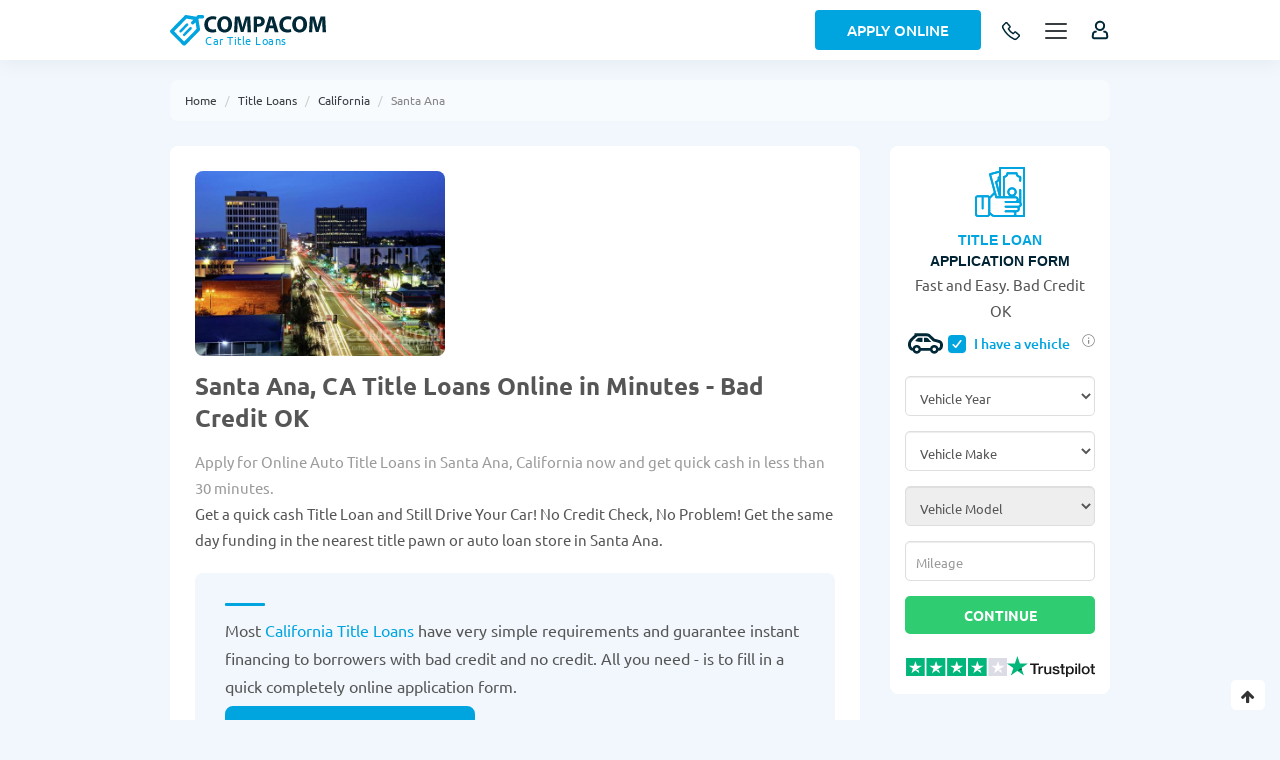

--- FILE ---
content_type: text/html; charset=utf-8
request_url: https://fulltimefinance.com/title-loans/california/santa-ana
body_size: 30812
content:
<!DOCTYPE html>
<html xmlns="http://www.w3.org/1999/xhtml" lang="en-US" xml:lang="en"
      version="XHTML+RDFa 1.0" dir="ltr"
  xmlns:content="http://purl.org/rss/1.0/modules/content/"
  xmlns:dc="http://purl.org/dc/terms/"
  xmlns:foaf="http://xmlns.com/foaf/0.1/"
  xmlns:rdfs="http://www.w3.org/2000/01/rdf-schema#"
  xmlns:sioc="http://rdfs.org/sioc/ns#"
  xmlns:sioct="http://rdfs.org/sioc/types#"
  xmlns:skos="http://www.w3.org/2004/02/skos/core#"
  xmlns:xsd="http://www.w3.org/2001/XMLSchema#"
  xmlns:schema="http://schema.org/">
<head profile="http://www.w3.org/1999/xhtml/vocab">
	<title>Online Title Loans Near Me in Santa Ana, CA | No Credit Check</title>
	<meta http-equiv="Content-Type" content="text/html; charset=utf-8" />
<meta name="description" content="Get instant auto  title loans in Santa Ana, CA online. Fast money against your car title. Guaranteed approval even with bad credit. No store visit, no proof of income required." />
<link rel="shortcut icon" href="https://fulltimefinance.com/sites/all/themes/loanfinder/favicon.ico" type="image/vnd.microsoft.icon" />
<link rel="canonical" href="https://fulltimefinance.com/title-loans/california/santa-ana" />
<meta property="og:site_name" content="Compacom" />
<meta property="og:title" content="Online Title Loans Near Me in Santa Ana, CA | No Credit Check" />
<meta property="og:description" content="Get instant auto  title loans in Santa Ana, CA online. Fast money against your car title. Guaranteed approval even with bad credit. No store visit, no proof of income required." />
<meta property="og:url" content="https://fulltimefinance.com/title-loans/california/santa-ana" />
<meta property="og:locale" content="en_US" />
	<meta http-equiv="X-UA-Compatible" content="IE=edge">
	<meta name="viewport" content="width=device-width, initial-scale=1">
	<link type="text/css" rel="stylesheet" href="https://fulltimefinance.com/sites/default/files/css/css_xE-rWrJf-fncB6ztZfd2huxqgxu4WO-qwma6Xer30m4.css" media="all" />
<link type="text/css" rel="stylesheet" href="https://fulltimefinance.com/sites/default/files/css/css__LeQxW73LSYscb1O__H6f-j_jdAzhZBaesGL19KEB6U.css" media="all" />
<link type="text/css" rel="stylesheet" href="https://fulltimefinance.com/sites/default/files/css/css_CeK_CccNse-5dUIf2sp6g2dr_IvP4iDZe26-Ia2wPYA.css" media="all" />
<link type="text/css" rel="stylesheet" href="https://fulltimefinance.com/sites/default/files/css/css_NCOSdpoQnWWQHVcfG2o2skDLf8YSjSAlOAadPoELzbo.css" media="all" />
<link type="text/css" rel="stylesheet" href="https://fulltimefinance.com/sites/default/files/css/css_y3rvCzxdnf0LK_7Vwe5qH52mrJTKQC1q78v_fGtUUCs.css" media="all" />
<link type="text/css" rel="stylesheet" href="https://fulltimefinance.com/sites/default/files/css/css_XTkC6oplZ7Eewk_0x8qvH-hhWdvYSTHfksTfR_xhZZU.css" media="all" />
	<meta name="theme-color" content="#fff">
	<meta name="msapplication-navbutton-color" content="#fff">
	<meta name="apple-mobile-web-app-status-bar-style" content="#fff">
	<meta name="globenewswire" content="3746dfdsjgds" />
</head>
<body class="html not-front not-logged-in no-sidebars page-title-loans page-title-loans-california page-title-loans-california-santa-ana i18n-en" >
<header>
	<div class="container">
		<div class="row">
			<div class="flex-wrap">
				<div class="logo_wrap">
					<a href="/" class="logo">
						<img src="/sites/all/themes/loanfinder/logo-ws.svg" alt="COMPACOM">
						<img src="/sites/all/themes/loanfinder/logo-white-ws.svg" alt="COMPACOM"
						     class="display-none">
						<span>Car Title Loans</span>					</a>
				</div>
												
									<div class="call_phone">
						<a href="tel:877 3850488" title="Apply for a loan - toll free">
							<svg width="20" height="20" viewBox="0 0 20 20" fill="none"
							     xmlns="http://www.w3.org/2000/svg">
								<path d="M8.79497 5.2L5.9758 1.94584C5.6508 1.57084 5.05497 1.5725 4.67747 1.95084L2.35914 4.27334C1.66914 4.96417 1.47164 5.99001 1.8708 6.81251C4.25549 11.75 8.23751 15.7376 13.1716 18.1292C13.9933 18.5283 15.0183 18.3308 15.7083 17.64L18.0483 15.2958C18.4275 14.9167 18.4283 14.3175 18.05 13.9925L14.7833 11.1883C14.4416 10.895 13.9108 10.9333 13.5683 11.2767L12.4316 12.415C12.3734 12.476 12.2968 12.5162 12.2136 12.5294C12.1303 12.5427 12.0451 12.5283 11.9708 12.4883C10.1128 11.4184 8.57163 9.8752 7.50414 8.01584C7.46416 7.94146 7.44968 7.85603 7.46293 7.77264C7.47618 7.68924 7.51641 7.6125 7.57747 7.55417L8.7108 6.42C9.05414 6.075 9.09164 5.5425 8.79497 5.2Z"
								      stroke="#012836" stroke-width="1.5" stroke-linecap="round"
								      stroke-linejoin="round"/>
							</svg>
						</a>
					</div>
					<div class="call_phone_desc transition-default">
						<p>Apply for a loan - toll free</p>
						<a href="tel:877 3850488">877 3850488</a>
					</div>
								
				
				<div class="apply-bgr">
					<a class="link-button blue" href="/apply_title_loan">Apply Online</a>
				</div>
				
									<div class="menu_button_wrap">
						<div class="menu-btn">
							<span class="menu-btn_line menu-btn_line__1"></span>
							<span class="menu-btn_line menu-btn_line__2"></span>
							<span class="menu-btn_line menu-btn_line__3"></span>
							<span class="menu-btn_line menu-btn_line__4"></span>
							<span class="menu-btn_line menu-btn_line__5"></span>
						</div>
					</div>
				
				<div class="user-login"></div>

			</div>
		</div>
	</div>
</header>



<div class="body-inner">
	
			
					<div class="breadcrumbs">
				<div class="container">
					<div class="row">
						<div class="col-xs-12">
														<ul class="breadcrumb">
																	<li><a href="/">Home</a></li>
																	<li><a href="https://fulltimefinance.com/title-loans">Title Loans</a></li>
																	<li><a href="https://fulltimefinance.com/title-loans/california">California</a></li>
																	<li><span class="nolink" tabindex="0">Santa Ana</span></li>
															</ul>
						</div>
					</div>
				</div>
			</div>
				
		
		<div class="section catalog-section article-section">
			<div class="container">
				<div class="row">

					<div class="col-md-12 section-inner catalog-wrap">
													<div class="tabs_admin"></div>
													<div class="region region-content">
		<div id="block-system-main" class="block block-system">

    
  <div class="content">
    <div class="col-md-9 no-padding company-block">
	
	
	<div class="cards-catalog">
				<div class="catalog-header">
			<div class="panel-pane pane-custom pane-7 image"  >
		
		

<div class="pane-content">
	<div id="city_image"><img src="https://fulltimefinance.com/sites/default/files/styles/city_imag/public/cities_images/santa_ana_ca_2.jpg?itok=8CXD2Cgd" alt="Title Loans in Santa Ana, CA"></div></div>


</div>


						<div class="inner">					<div class="panel-pane pane-custom pane-5"  >
		
			<h1 class="pane-title">
	Santa Ana, CA Title Loans Online in Minutes - Bad Credit OK</h1>


<div class="pane-content">
	<div id="description-after-h1">
<div class="descr-after-h1"><span style="color:#9c9a9a;">Apply for Online Auto Title Loans in Santa Ana, California now and get quick cash in less than 30 minutes.</span></div>
</div>

<div class="fast-form mobile" style="display:none"><div id="block-compacom-fast-form-loans" class="block block-compacom">

    
  <div class="content">
    <div id="short_form_1" class="form fastform short_form block block-block">
	<div class="loan" style="display: none;">
		<div class="ico"></div>
		<div class="form_title">
			<div class="header_top-line">
				<span data-title="LOAN">LOAN</span>
				<em class="db">Application Form</em>
			</div>
							<div class="title-chb">
					<input class="inp-cbx" id="vehicle_short_1" type="checkbox" name="vehicle" />
					<svg id="car_1" width="35" height="35" viewbox="0 0 44 26" fill="none" xmlns="http://www.w3.org/2000/svg">
						<path d="M20.1667 11.1667V5.66667H22.4528C24.0698 5.66667 24.717 6.21117 25.8042 7.33317C26.6328 8.18567 29.3333 11.1667 29.3333 11.1667H20.1667ZM18.3333 5.66667H14.2212C12.9598 5.66667 12.2943 6.07367 11.6967 6.73183C11.1173 7.36983 10.0558 8.46983 8.93567 9.79533C12.0872 10.976 16.3698 11.1667 18.3333 11.1667V5.66667ZM44 15.1285C44 9.953 40.2783 8.87683 38.8777 8.47167C36.784 7.86483 35.8453 7.60083 33.3208 7.016C32.3125 6.01683 29.5588 3.28333 28.941 2.66L28.7778 2.49317C27.5568 1.24833 26.1727 0.166668 22.9625 0.166668H8.95583C7.953 0.166668 7.50567 1.00267 8.49017 1.89733C7.51117 2.74433 4.92617 5.025 4.20017 5.762C1.66283 8.33233 0 10.3087 0 14.2008C0 18.7127 2.49517 22.0072 5.82817 22.1428C6.57983 24.286 8.60017 25.8333 11 25.8333C13.3907 25.8333 15.4055 24.297 16.1627 22.1667H27.8355C28.5927 24.297 30.6075 25.8333 32.9982 25.8333C35.3962 25.8333 37.4147 24.2878 38.1682 22.1483C41.7138 22.0457 44 19.3892 44 15.1285ZM11 22.5333C9.78633 22.5333 8.8 21.547 8.8 20.3333C8.8 19.1197 9.78633 18.1333 11 18.1333C12.2137 18.1333 13.2 19.1197 13.2 20.3333C13.2 21.547 12.2137 22.5333 11 22.5333ZM33 22.5333C31.7863 22.5333 30.8 21.547 30.8 20.3333C30.8 19.1197 31.7863 18.1333 33 18.1333C34.2137 18.1333 35.2 19.1197 35.2 20.3333C35.2 21.547 34.2137 22.5333 33 22.5333ZM38.192 18.5917C37.4605 16.4137 35.4255 14.8333 33 14.8333C30.5672 14.8333 28.5267 16.4247 27.8007 18.6137H16.1993C15.4733 16.4247 13.4328 14.8333 11 14.8333C8.58183 14.8333 6.55233 16.4045 5.8135 18.5733C4.73917 18.3643 3.66667 16.6722 3.66667 14.2008C3.66667 11.7533 4.52833 10.6478 6.809 8.336C8.13817 6.9885 9.21067 6.1195 10.9578 4.62167C11.5812 4.08817 12.3768 3.82967 13.1982 3.83333H22.682C24.9187 3.83333 25.5732 4.53917 26.5613 5.46867C27.3295 6.18917 31.4783 10.3545 31.4783 10.3545C31.4783 10.3545 35.7005 11.3702 37.8583 11.9953C39.3983 12.4408 40.3333 12.8735 40.3333 15.1303C40.3333 17.323 39.6073 18.478 38.192 18.5917Z" fill="#012836"></path>
					</svg>
					<label class="cbx" for="vehicle_short_1">
					<span>
						<svg width="12px" height="10px" viewbox="0 0 12 10">
							<polyline points="1.5 6 4.5 9 10.5 1"></polyline>
						</svg>
					</span>
						<span>I have a vehicle</span>
					</label>
					<div data-fancybox="" data-src="#fast-form-title-info_1" class="info">
						<svg viewbox="0 0 24 24" xmlns="http://www.w3.org/2000/svg" width="100%" height="100%">
							<path d="M11 17h2v-6h-2v6zm1-15C6.48 2 2 6.48 2 12s4.48 10 10 10 10-4.48 10-10S17.52 2 12 2zm0 18.75c-4.823 0-8.75-3.927-8.75-8.75S7.177 3.25 12 3.25s8.75 3.927 8.75 8.75-3.927 8.75-8.75 8.75zM11 9h2V7h-2v2z"></path>
						</svg>
					</div>
				</div>
						<p class="header_top-line-de" style="display: none;">Fast and Easy. Bad Credit OK</p>
		</div>
		<div class="form_content">
			<form action="/apply_online" method="get" class="form-steps-main block">
				<div class="short-form">
					<div class="form__block">
													<p class="select">How much would you like to borrow?</p>
							<div class="form-item">
								<label for="s-loan-amount_1">Request Your Loan
									Amount</label>
								<select id="s-loan-amount_1" class="form-control form-select" name="loanAmount">
									<option value="" selected="selected">Select loan amount</option>
									<option value="100">$100</option>
									<option value="200">$200</option>
									<option value="300">$300</option>
									<option value="400">$400</option>
									<option value="500">$500</option>
									<option value="600">$600</option>
									<option value="700">$700</option>
									<option value="800">$800</option>
									<option value="900">$900</option>
									<option value="1000">$1,000</option>
									<option value="1500">$1,500</option>
									<option value="2000">$2,000</option>
									<option value="2500">$2,500</option>
									<option value="3000">$3,000</option>
									<option value="4000">$4,000</option>
									<option value="5000">$5,000</option>
									<option value="6000">$6,000</option>
									<option value="7000">$7,000</option>
									<option value="8000">$8,000</option>
									<option value="9000">$9,000</option>
									<option value="10000">$10,000</option>
									<option value="11000">$11,000</option>
									<option value="12000">$12,000</option>
									<option value="13000">$13,000</option>
									<option value="14000">$14,000</option>
									<option value="15000">$15,000</option>
									<option value="20000">$20,000</option>
									<option value="25000">$25,000</option>
									<option value="30000">$30,000</option>
									<option value="35000">$35,000</option>
								</select>

							</div>
												<div class="form-item">
							<label for="s-email_1">Email</label>
							<input id="s-email_1" placeholder="Email Address" class="form-control form-text " type="text" name="email" value="" size="60" maxlength="128" />
						</div>
						<div class="form-item">
							<label for="s-firstname_1">First Name</label>
							<input id="s-firstname_1" placeholder="First Name" class="form-control form-text " type="text" name="firstname" value="" size="60" maxlength="128" />
						</div>
						<div class="form-item">
							<label for="s-lastname_1">Last Name</label>
							<input id="s-lastname_1" placeholder="Last Name" class="form-control form-text " type="text" name="lastname" value="" size="60" maxlength="128" />
						</div>
						<input type="hidden" name="current_page" value="/title-loans/california/santa-ana" class="form-control" />
						<button class="form__button" type="submit">Start Now</button>
					</div>
				</div>
			</form>
			<div class="disclaimer">
				<p>By submitting your information you claim you have read and understood and agree
					to <a href="/privacy-policy" target="_blank" rel="nofollow">Privacy Policy</a>, <a href="/terms-conditions" target="_blank" rel="nofollow">Terms of Use</a>, Responsible Lending and Marketing Practices</p>
			</div>
		</div>
		<div class="footer-form">
			<div class="rating_tp"></div>
			<div class="tp_logo"></div>
		</div>
	</div>
	
			<div class="title_loan">
			<form class="title-loan-form-short" action="/apply_title_loan" method="get">
				<div id="title-loan-form-content_1">
					<div class="title-loan-form ">
						<div class="form_title">
							<div class="ico">
								<svg width="50" height="50" viewbox="0 0 50 50" fill="none" xmlns="http://www.w3.org/2000/svg">
									<path d="M49.7127 0.286035C49.5295 0.10293 49.2811 0 49.022 0L24.9991 0.00126953C24.4599 0.00126953 24.0227 0.438574 24.0227 0.977832V3.77051L14.7659 6.25088C14.2449 6.39053 13.9357 6.92598 14.0754 7.44687L18.8729 25.3514L14.7227 29.5017C14.1944 28.7304 13.3075 28.2231 12.3043 28.2231H2.92959C1.31416 28.2231 0 29.5374 0 31.1527V47.0703C0 48.6857 1.31416 50 2.92959 50H12.3044C13.6768 50 14.8313 49.0512 15.1477 47.7754L16.3088 48.788C17.2052 49.5696 18.3536 50.0001 19.543 50.0001H49.0222C49.5614 50.0001 49.9987 49.5628 49.9987 49.0235V0.976562C49.9985 0.717578 49.8958 0.469141 49.7127 0.286035ZM13.2808 47.0704C13.2808 47.6088 12.8427 48.047 12.3042 48.047H2.92949C2.39102 48.047 1.95293 47.6089 1.95293 47.0704V31.1528C1.95293 30.6144 2.39102 30.1763 2.92949 30.1763H6.64033V41.4258C6.64033 41.965 7.07764 42.4023 7.61689 42.4023C8.15615 42.4023 8.59346 41.965 8.59346 41.4258V30.1763H12.3043C12.8428 30.1763 13.2809 30.6144 13.2809 31.1528V47.0704H13.2808ZM16.2146 7.88467L24.0227 5.79248V9.41113L23.3682 9.58652C23.1179 9.65361 22.9047 9.81719 22.7752 10.0415C22.6457 10.2658 22.6105 10.5323 22.6776 10.7825C23.0529 12.183 22.2188 13.6276 20.8184 14.0029C20.5679 14.0701 20.3543 14.234 20.2249 14.4588C20.0955 14.6835 20.0606 14.9505 20.1283 15.2009L23.9349 29.2964H21.9749L20.9648 25.3448C20.9327 25.219 20.8765 25.1031 20.8012 25.0023L16.2146 7.88467ZM24.0227 13.8896V22.1299L22.2415 15.5347C22.9855 15.1505 23.5944 14.5757 24.0227 13.8896ZM38.0523 48.0469H19.5428C18.8255 48.0469 18.1328 47.7873 17.5922 47.3159L15.2339 45.2592V31.7526L19.4974 27.4892L20.2706 30.5145C20.3812 30.9469 20.7705 31.2492 21.2167 31.2492L40.4163 31.2504C41.1702 31.2504 41.7835 31.8637 41.7835 32.6176C41.7835 33.3715 41.1702 33.9848 40.4163 33.9848H30.5784C30.0392 33.9848 29.6019 34.4221 29.6019 34.9613C29.6019 35.5006 30.0392 35.9379 30.5784 35.9379H43.4729C44.2269 35.9379 44.8401 36.5512 44.8401 37.3051C44.8401 38.059 44.2269 38.6723 43.4729 38.6723H30.5784C30.0392 38.6723 29.6019 39.1096 29.6019 39.6488C29.6019 40.1881 30.0392 40.6254 30.5784 40.6254H41.3834C42.1373 40.6254 42.7506 41.2387 42.7506 41.9926C42.7506 42.7465 42.1373 43.3598 41.3834 43.3598H30.5784C30.0392 43.3598 29.6019 43.7971 29.6019 44.3363C29.6019 44.8756 30.0392 45.3129 30.5784 45.3129H38.0523C38.8063 45.3129 39.4195 45.9262 39.4195 46.6801C39.4194 47.4336 38.8062 48.0469 38.0523 48.0469ZM48.0456 48.0469H48.0455H41.0769C41.2662 47.6296 41.3726 47.167 41.3726 46.6797C41.3726 46.1924 41.2662 45.7298 41.0769 45.3125H41.3834C43.2142 45.3125 44.7036 43.823 44.7036 41.9923C44.7036 41.4583 44.5762 40.9537 44.3512 40.5062C45.757 40.1201 46.7931 38.8315 46.7931 37.3049C46.7931 36.5643 46.5491 35.8796 46.1377 35.3269V22.9499C46.1377 22.4106 45.7004 21.9733 45.1611 21.9733C44.6219 21.9733 44.1846 22.4106 44.1846 22.9499V34.0624C43.9551 34.0121 43.7171 33.9848 43.4728 33.9848H43.4407C43.6301 33.5675 43.7364 33.1049 43.7364 32.6176C43.7364 30.7867 42.247 29.2974 40.4162 29.2974H38.8464C40.5133 28.5825 41.684 26.9257 41.684 25C41.684 22.4229 39.5875 20.3264 37.0104 20.3264C34.4335 20.3264 32.3369 22.4229 32.3369 25C32.3369 26.9257 33.5077 28.5825 35.1745 29.2974H29.8363V10.7288C31.5809 10.3486 32.9574 8.97217 33.3375 7.22754H40.6833C41.0634 8.97217 42.4399 10.3486 44.1845 10.7288V13.7649C44.1845 14.3042 44.6218 14.7415 45.161 14.7415C45.7003 14.7415 46.1376 14.3042 46.1376 13.7649V9.85693C46.1376 9.31768 45.7003 8.88037 45.161 8.88037C43.7111 8.88037 42.5317 7.70078 42.5317 6.25098C42.5317 5.71172 42.0944 5.27441 41.5552 5.27441H32.4657C31.9265 5.27441 31.4892 5.71172 31.4892 6.25098C31.4892 7.70088 30.3097 8.88037 28.8599 8.88037C28.3206 8.88037 27.8833 9.31768 27.8833 9.85693V29.2973H25.9759V1.9542L48.0456 1.95312V48.0469ZM37.0106 27.7205C35.5105 27.7205 34.2902 26.5001 34.2902 25.0001C34.2902 23.5001 35.5106 22.2796 37.0106 22.2796C38.5106 22.2796 39.7311 23.5 39.7311 25C39.7311 26.5 38.5107 27.7205 37.0106 27.7205Z" fill="#00A5E0"></path>
								</svg>
							</div>
							<div class="header_top-line">TITLE LOAN <em class="db">Application Form</em></div>
							<span>Fast and Easy. Bad Credit OK</span>
							<div class="title-chb">
								<input class="inp-cbx" id="vehicle_checked_short_1" type="checkbox" checked="checked" name="vehicle" />
								<svg width="35" height="35" viewbox="0 0 44 26" fill="none" xmlns="http://www.w3.org/2000/svg">
									<path d="M20.1667 11.1667V5.66667H22.4528C24.0698 5.66667 24.717 6.21117 25.8042 7.33317C26.6328 8.18567 29.3333 11.1667 29.3333 11.1667H20.1667ZM18.3333 5.66667H14.2212C12.9598 5.66667 12.2943 6.07367 11.6967 6.73183C11.1173 7.36983 10.0558 8.46983 8.93567 9.79533C12.0872 10.976 16.3698 11.1667 18.3333 11.1667V5.66667ZM44 15.1285C44 9.953 40.2783 8.87683 38.8777 8.47167C36.784 7.86483 35.8453 7.60083 33.3208 7.016C32.3125 6.01683 29.5588 3.28333 28.941 2.66L28.7778 2.49317C27.5568 1.24833 26.1727 0.166668 22.9625 0.166668H8.95583C7.953 0.166668 7.50567 1.00267 8.49017 1.89733C7.51117 2.74433 4.92617 5.025 4.20017 5.762C1.66283 8.33233 0 10.3087 0 14.2008C0 18.7127 2.49517 22.0072 5.82817 22.1428C6.57983 24.286 8.60017 25.8333 11 25.8333C13.3907 25.8333 15.4055 24.297 16.1627 22.1667H27.8355C28.5927 24.297 30.6075 25.8333 32.9982 25.8333C35.3962 25.8333 37.4147 24.2878 38.1682 22.1483C41.7138 22.0457 44 19.3892 44 15.1285ZM11 22.5333C9.78633 22.5333 8.8 21.547 8.8 20.3333C8.8 19.1197 9.78633 18.1333 11 18.1333C12.2137 18.1333 13.2 19.1197 13.2 20.3333C13.2 21.547 12.2137 22.5333 11 22.5333ZM33 22.5333C31.7863 22.5333 30.8 21.547 30.8 20.3333C30.8 19.1197 31.7863 18.1333 33 18.1333C34.2137 18.1333 35.2 19.1197 35.2 20.3333C35.2 21.547 34.2137 22.5333 33 22.5333ZM38.192 18.5917C37.4605 16.4137 35.4255 14.8333 33 14.8333C30.5672 14.8333 28.5267 16.4247 27.8007 18.6137H16.1993C15.4733 16.4247 13.4328 14.8333 11 14.8333C8.58183 14.8333 6.55233 16.4045 5.8135 18.5733C4.73917 18.3643 3.66667 16.6722 3.66667 14.2008C3.66667 11.7533 4.52833 10.6478 6.809 8.336C8.13817 6.9885 9.21067 6.1195 10.9578 4.62167C11.5812 4.08817 12.3768 3.82967 13.1982 3.83333H22.682C24.9187 3.83333 25.5732 4.53917 26.5613 5.46867C27.3295 6.18917 31.4783 10.3545 31.4783 10.3545C31.4783 10.3545 35.7005 11.3702 37.8583 11.9953C39.3983 12.4408 40.3333 12.8735 40.3333 15.1303C40.3333 17.323 39.6073 18.478 38.192 18.5917Z" fill="#012836"></path>
								</svg>
								<label class="cbx" for="vehicle_checked_short_1">
								<span>
									<svg width="12px" height="10px" viewbox="0 0 12 10">
										<polyline points="1.5 6 4.5 9 10.5 1"></polyline>
									</svg>
								</span>
									<span>I have a vehicle</span>
								</label>
								<div data-fancybox="" data-src="#fast-form-title-info_1" class="info">
									<svg viewbox="0 0 24 24" xmlns="http://www.w3.org/2000/svg" width="100%" height="100%">
										<path d="M11 17h2v-6h-2v6zm1-15C6.48 2 2 6.48 2 12s4.48 10 10 10 10-4.48 10-10S17.52 2 12 2zm0 18.75c-4.823 0-8.75-3.927-8.75-8.75S7.177 3.25 12 3.25s8.75 3.927 8.75 8.75-3.927 8.75-8.75 8.75zM11 9h2V7h-2v2z"></path>
									</svg>
								</div>
							</div>
						</div>
						<div class="form_content">
							<div class="form-item form-type-select form-item-vehicle-year">
								<label class="element-invisible" for="s-vehicle-year_1">
									Vehicle Year <span class="form-required" title="This field is required.">*</span>
								</label>
								<select id="s-vehicle-year_1" class="form-control  form-select required" name="vehicle_year">
									<option value="" selected="selected">Vehicle Year</option>
																			<option value="2026">2026</option>
																			<option value="2025">2025</option>
																			<option value="2024">2024</option>
																			<option value="2023">2023</option>
																			<option value="2022">2022</option>
																			<option value="2021">2021</option>
																			<option value="2020">2020</option>
																			<option value="2019">2019</option>
																			<option value="2018">2018</option>
																			<option value="2017">2017</option>
																			<option value="2016">2016</option>
																			<option value="2015">2015</option>
																			<option value="2014">2014</option>
																			<option value="2013">2013</option>
																			<option value="2012">2012</option>
																			<option value="2011">2011</option>
																			<option value="2010">2010</option>
																			<option value="2009">2009</option>
																			<option value="2008">2008</option>
																			<option value="2007">2007</option>
																			<option value="2006">2006</option>
																			<option value="2005">2005</option>
																			<option value="2004">2004</option>
																			<option value="2003">2003</option>
																			<option value="2002">2002</option>
																			<option value="2001">2001</option>
																			<option value="2000">2000</option>
																			<option value="1999">1999</option>
																			<option value="1998">1998</option>
																			<option value="1997">1997</option>
																			<option value="1996">1996</option>
																			<option value="1995">1995</option>
																			<option value="1994">1994</option>
																			<option value="1993">1993</option>
																			<option value="1992">1992</option>
																			<option value="1991">1991</option>
																			<option value="1990">1990</option>
																			<option value="1989">1989</option>
																			<option value="1988">1988</option>
																			<option value="1987">1987</option>
																			<option value="1986">1986</option>
																			<option value="1985">1985</option>
																			<option value="1984">1984</option>
																			<option value="1983">1983</option>
																			<option value="1982">1982</option>
																			<option value="1981">1981</option>
																			<option value="1980">1980</option>
																			<option value="1979">1979</option>
																			<option value="1978">1978</option>
																			<option value="1977">1977</option>
																			<option value="1976">1976</option>
																			<option value="1975">1975</option>
																			<option value="1974">1974</option>
																			<option value="1973">1973</option>
																			<option value="1972">1972</option>
																			<option value="1971">1971</option>
																			<option value="1970">1970</option>
																		<option value="classic">Classic</option>
								</select>
							</div>
							<div class="form-item form-type-select form-item-vehicle-make">
								<label class="element-invisible" for="s-vehicle-make_1">
									Vehicle Make <span class="form-required" title="This field is required.">*</span>
								</label>
								<select id="s-vehicle-make_1" class="form-control  form-select required" name="vehicle_make">
									<option value="" selected="selected">Vehicle Make</option>
																			<option value="Acura">Acura</option>
																			<option value="Aston Martin">Aston Martin</option>
																			<option value="Audi">Audi</option>
																			<option value="Bentley">Bentley</option>
																			<option value="BMW">BMW</option>
																			<option value="Buick">Buick</option>
																			<option value="Cadillac">Cadillac</option>
																			<option value="Chevrolet">Chevrolet</option>
																			<option value="Chrysler">Chrysler</option>
																			<option value="Daewoo">Daewoo</option>
																			<option value="Dodge">Dodge</option>
																			<option value="Eagle">Eagle</option>
																			<option value="Ferrari">Ferrari</option>
																			<option value="Fiat">Fiat</option>
																			<option value="Ford">Ford</option>
																			<option value="Geo">Geo</option>
																			<option value="GMC">GMC</option>
																			<option value="Honda">Honda</option>
																			<option value="HUMMER">HUMMER</option>
																			<option value="Hyundai">Hyundai</option>
																			<option value="Infiniti">Infiniti</option>
																			<option value="Isuzu">Isuzu</option>
																			<option value="Jaguar">Jaguar</option>
																			<option value="Jeep">Jeep</option>
																			<option value="Kia">Kia</option>
																			<option value="Lamborghini">Lamborghini</option>
																			<option value="Land Rover">Land Rover</option>
																			<option value="Lexus">Lexus</option>
																			<option value="Lincoln">Lincoln</option>
																			<option value="Lotus">Lotus</option>
																			<option value="Maserati">Maserati</option>
																			<option value="Mazda">Mazda</option>
																			<option value="Mercedes-Benz">Mercedes-Benz</option>
																			<option value="Mercury">Mercury</option>
																			<option value="MINI">MINI</option>
																			<option value="Mitsubishi">Mitsubishi</option>
																			<option value="Nissan">Nissan</option>
																			<option value="Oldsmobile">Oldsmobile</option>
																			<option value="Panoz">Panoz</option>
																			<option value="Plymouth">Plymouth</option>
																			<option value="Pontiac">Pontiac</option>
																			<option value="Porsche">Porsche</option>
																			<option value="RAM">RAM</option>
																			<option value="Rolls-Royce">Rolls-Royce</option>
																			<option value="Saab">Saab</option>
																			<option value="Saturn">Saturn</option>
																			<option value="Scion">Scion</option>
																			<option value="Smart">Smart</option>
																			<option value="Subaru">Subaru</option>
																			<option value="Suzuki">Suzuki</option>
																			<option value="Tesla">Tesla</option>
																			<option value="Toyota">Toyota</option>
																			<option value="Volkswagen">Volkswagen</option>
																			<option value="Volvo">Volvo</option>
																			<option value="Classic">Classic</option>
																	</select>
							</div>
							<div class="vehicle-model-field">
								<div class="form-item form-type-select form-item-vehicle-model form-disabled">
									<label class="element-invisible" for="s-vehicle-model_1">Vehicle Model <span class="form-required" title="This field is required.">*</span></label>
									<select id="s-vehicle-model_1" class="form-control  form-select required" disabled="disabled" name="vehicle_model">
										<option value="" selected="selected">Vehicle Model</option>
									</select>
								</div>
								<div class="form-item form-type-textfield form-item-email">
									<label class="element-invisible" for="s-tl-mileage_1">
										Mileage <span class="form-required" title="This field is required.">*</span>
									</label>
									<input id="s-tl-mileage_1" placeholder="Mileage" class="form-control form-text" type="text" name="vehicle_mileage" size="60" maxlength="128" />
								</div>
								<input type="hidden" name="current_page" value="/title-loans/california/santa-ana" class="form-control" />
								<button class="form__button" type="submit">Continue</button>
							</div>

							<div class="disclaimer"></div>

						</div>
						<div class="footer-form">
							<div class="rating_tp"></div>
							<div class="tp_logo"></div>
						</div>
					</div>
				</div>
			</form>
		</div>
	
	<div id="fast-form-title-info_1" style="display: none;">
		<p>If you click "I have a vehicle", you add the option of taking out a Title Loan.</p>
	</div>
</div>  </div>
</div></div>

<p>Get a quick cash Title Loan and Still Drive Your Car! No Credit Check, No Problem! Get the same day funding in the nearest title pawn or auto loan store in Santa Ana.</p>
</div>


</div>


				</div>
									<div class="panel-pane pane-custom pane-6"  >
		
		

<div class="pane-content">
	<blockquote>
<p><p>Most&nbsp;<a href="/title-loans/california">California Title Loans</a>&nbsp;have very simple requirements and guarantee instant financing to borrowers with bad credit and no credit. All you need - is to fill in a quick completely online application form.
	</p></p>
<a class="card-btn company" href="/apply_title_loan" id="gray_q_cat_btn" style="width:250px" target="_blank">Start now</a></blockquote>
</div>


</div>


<div class="panel-separator"></div><div class="panel-pane pane-block pane-compacom-benefits single-description no-border pane-compacom"  >
		
		

<div class="pane-content">
		<div id="benefits" class="benefits">
		<h2 class="title">Why Choose Compacom for Title Loans in Santa ana, CA</h2>		<div class="description">
					</div>
		<div class="content flex">
							<div class="benefit first">
					<div class="ico "></div>
					<div class="title">Quick and Easy</div>
					<div class="description">Apply for a fast payday loan online right now and pay the money back with your next paycheck.</div>
				</div>
							<div class="benefit second">
					<div class="ico "></div>
					<div class="title">No Hard Credit Check</div>
					<div class="description">Get guaranteed instant approval decision without hard inquiry no matter what your credit is.</div>
				</div>
							<div class="benefit last">
					<div class="ico "></div>
					<div class="title">Safe and Reliable</div>
					<div class="description">Get connected with the best legit direct lenders. OLA certified. Trusted by thousands of US borrowers.</div>
				</div>
					</div>
		<a href="/apply_title_loan" rel="nofollow noindex noopener" class="card-btn">Start Now</a>
	</div>
</div>


</div>


							</div>
						<div class="catalog-content">
					<div id="block-block-68"
	     class="loans_needs_block tl block block-block">
		<div class="load-block-ajax" data-block_id="block-block-68"
		     data-delta="block-68" data-suffix=""
		     data-action="/apply_title_loan" data-curr_page="/title-loans/california/santa-ana">
			<div class="form-spinner-l white">
				<div></div>
				<div></div>
				<div></div>
				<div></div>
				<div></div>
				<div></div>
				<div></div>
				<div></div>
				<div></div>
				<div></div>
				<div></div>
				<div></div>
			</div>
		</div>
	</div>
<div class="panel-separator"></div><div class="panel-pane pane-block pane-compacom-steps single-description no-border pane-compacom"  >
		
		

<div class="pane-content">
		<div id="steps" class="steps">
		<h2 class="title">How Santa ana, CA Title Loans Online Work - 3 Easy Steps to Instant Cash</h2>
		<div class="content flex">
							<div class="step first">
					<div class="ico"></div>
					<div class="description">Complete a simple application form online in minutes at the
					best CA lender's website.</div>
				</div>
							<div class="step second">
					<div class="ico"></div>
					<div class="description">If you qualify, you'll be approved fast same day. Check your rates and sign
						a loan agreement.</div>
				</div>
							<div class="step last">
					<div class="ico"></div>
					<div class="description">Get your Title Loans fast with a direct
						deposit to your bank account.</div>
				</div>
					</div>
		<a href="/apply_title_loan" rel="nofollow noindex noopener" class="card-btn">Start Now</a>
	</div>
</div>


</div>


<div class="panel-separator"></div><div class="panel-pane pane-custom pane-1 single-description no-border"  id="1" >
		
			<h2 class="pane-title">
	Are Title Loans legal in Santa Ana, CA?</h2>


<div class="pane-content">
	<p>Check out California Title Loan laws and regulations concerning amounts, rates and terms.</p>

<p>California laws regulate Santa Ana Title Loans in terms of maximum and minimum amounts available and interest rates charged. Any eligible California resident can get $100 - $50,000. The repayment terms vary  – 31 day(s), up to 31 days. The max APR is capped 30.00%. Find out more California Title Loan rules in the table below:</p>

<p></p><div id="block-api-data-api-data-law-table" class="block block-api-data">

    
  <div class="content">
    <div class="table-header"><h2>California Title Loans Rates and Terms</h2>&#13;
</div>&#13;
<table class="table-laws param_tables">&#13;
						<tr>&#13;
				<td>&#13;
					<strong>Legal Status</strong>&#13;
					<div class="table-tip-wrapper">&#13;
						<i class="fa fa-question-circle-o"></i>&#13;
						<div class="table-tip">&#13;
							<span class="table-tip_arrow">▲</span>&#13;
							<div class="table-tip_content">&#13;
								<p class="table-tip_term">Legal Status</p>&#13;
								<p>The status of a loan type according to the Federal laws and regulations. What concerns Payday Loans some states consider them legal, some – illegal and some restrict them in terms of amounts and interest rates.</p>&#13;
							</div>&#13;
						</div>&#13;
					</div>&#13;
				</td>&#13;
				<td>Legal</td>&#13;
			</tr>&#13;
																							<tr>&#13;
				<td>&#13;
					<strong>Minimum Loan Amount</strong>&#13;
					<div class="table-tip-wrapper">&#13;
						<i class="fa fa-question-circle-o"></i>&#13;
						<div class="table-tip">&#13;
							<span class="table-tip_arrow">▲</span>&#13;
							<div class="table-tip_content">&#13;
								<p class="table-tip_term">Minimum Loan Amount</p>&#13;
								<p>It’s the minimal amount of cash advance you can apply for. It’s not always stated, the average sum is $100. But it may vary depending on the lender and the state’s regulations.</p>&#13;
							</div>&#13;
						</div>&#13;
					</div>&#13;
				</td>&#13;
				<td>$2500</td>&#13;
			</tr>&#13;
								<tr>&#13;
				<td>&#13;
					<strong>Maximum Loan Term</strong>&#13;
					<div class="table-tip-wrapper">&#13;
						<i class="fa fa-question-circle-o"></i>&#13;
						<div class="table-tip">&#13;
							<span class="table-tip_arrow">▲</span>&#13;
							<div class="table-tip_content">&#13;
								<p class="table-tip_term">Maximum Loan Term</p>&#13;
								<p>It’s the maximum period of time within which you are to allowed to pay off your loan.</p>&#13;
							</div>&#13;
						</div>&#13;
					</div>&#13;
				</td>&#13;
				<td>31 day(s)</td>&#13;
			</tr>&#13;
														<tr>&#13;
				<td>&#13;
					<strong>Maximum APR</strong>&#13;
					<div class="table-tip-wrapper">&#13;
						<i class="fa fa-question-circle-o"></i>&#13;
						<div class="table-tip">&#13;
							<span class="table-tip_arrow">▲</span>&#13;
							<div class="table-tip_content">&#13;
								<p class="table-tip_term">Maximum APR</p>&#13;
								<p>The maximum percentage allowed that actually represents annual cost of your loan. The APR is based on several things, including the amount you borrow, the interest rate and costs you’re being charged, and the length of your loan.</p>&#13;
							</div>&#13;
						</div>&#13;
					</div>&#13;
				</td>&#13;
				<td>30.00%</td>&#13;
			</tr>&#13;
														<tr>&#13;
				<td>&#13;
					<strong>Finance Charges</strong>&#13;
					<div class="table-tip-wrapper">&#13;
						<i class="fa fa-question-circle-o"></i>&#13;
						<div class="table-tip">&#13;
							<span class="table-tip_arrow">▲</span>&#13;
							<div class="table-tip_content">&#13;
								<p class="table-tip_term">Finance Charges</p>&#13;
								<p>All the payments you’re going to be charged for the loan including APR and other fees.</p>&#13;
							</div>&#13;
						</div>&#13;
					</div>&#13;
				</td>&#13;
				<td>For a $2,500 Title Loan either $50 or up to 5% of that amount.</td>&#13;
			</tr>&#13;
																											</table>  </div>
</div>

<p class="rteright"><a class="card-btn m-t-0-i" href="/apply_title_loan" rel="nofollow" target="_blank">Apply online</a></p>

<p> </p>

<h2>Get a Car Title Loan in Santa Ana today!</h2>

<p>When you need instant cash loan in Santa Ana, CA, <a href="/title-loans">Auto Title Loans</a> are the option to consider. Just take a moment to fill out our quick and easy California Title application form online to get the process started today.</p>

<p>You can apply for Santa Ana Title Loans completely online or over the phone with no store visit. Just follow a few simple steps to get cash loans on car titles (title pawns) online:</p>

<ol>
	<li>Fill out a free online title application form (possibly with no store visit, no inspection)</li>
	<li>Once approved, prepare the necessary documents and visit a local Title Loan place for verification</li>
	<li>Pick up your cash same day in a store or with a direct deposit</li>
</ol>

<h2>What are Santa Ana, CA Title Loans Requirements</h2>

<p>How to get a Title Loan in Santa Ana? Just meet the basic requirements and prepare all the documents you need for a Title Loan in Santa Ana:</p>

<ul>
	<li>A clear vehicle title with only your name on it. It's going to be used as a collateral for your Car Title Loan</li>
	<li>The car. It's necessary to inspect the car at first and estimate its value. Though it doesn't mean you an't use the car while you are paying off the money</li>
	<li>Photos of the car</li>
	<li>A proof of income as well as employment. Though you can find a lender providing Title Loans even if you are not currently employed</li>
	<li>A Government-issued ID</li>
	<li>Proof of California residence</li>
	<li>Bank account information (not always required, depending on the lender)</li>
	<li>Proof of valid vehicle insurance and registration</li>
</ul>

<p>Depending on a lending Title Loan company, you can qualify for a Car Title Loan without the title, with no income verification, with no job, etc. Start the California title application now to check the rates and choose the best lender to suit your needs.</p>
</div>


</div>


<div class="panel-separator"></div><div class="panel-pane pane-custom pane-2 single-description no-border"  id="zip-code-anchor" >
		
			<h2 class="pane-title">
	Find Santa Ana Car Title Loans by ZIP code</h2>


<div class="pane-content">
	<span class='dib zip-s'>92701 </span><span class='dib zip-s'> 92702 </span><span class='dib zip-s'> 92703 </span><span class='dib zip-s'> 92704 </span><span class='dib zip-s'> 92705 </span><span class='dib zip-s'> 92706 </span><span class='dib zip-s'> 92707 </span><span class='dib zip-s'> 92712 </span><span class='dib zip-s'> 92725 </span><span class='dib zip-s'> 92728 </span><span class='dib zip-s'> 92735 </span><span class='dib zip-s'> 92799 </span><span class='dib zip-s'> 92843</span></div>


</div>


<div class="panel-separator"></div><div class="panel-pane pane-block pane-block-21 mobile comp pane-block"  >
		
		

<div class="pane-content">
	<div class="advertising" data-fancybox="" data-src="#advertising_form"><p>Ad</p> <p><svg viewBox="0 0 24 24" id="info-circle" xmlns="http://www.w3.org/2000/svg" width="100%" height="100%"><path d="M11 17h2v-6h-2v6zm1-15C6.48 2 2 6.48 2 12s4.48 10 10 10 10-4.48 10-10S17.52 2 12 2zm0 18.75c-4.823 0-8.75-3.927-8.75-8.75S7.177 3.25 12 3.25s8.75 3.927 8.75 8.75-3.927 8.75-8.75 8.75zM11 9h2V7h-2v2z"></path></svg></p></div>
<p><a href="/go.php?t=aHR0cHM6Ly9leHRyYWxlbmQuY29tLz9haWQ9NTAxOQ==&amp;time=0" rel="nofollow" target="_blank"><img alt="Smaller tax return than you expected? Apply online for quick cash. Apply" src="/sites/default/files/files/loan-solo.jpg" style="height:250px; width:300px" /></a></p>
</div>


</div>


<div class="panel-separator"></div><div class="panel-pane pane-custom pane-3 mobile comp b-companies"  >
		
		

<div class="pane-content">
	<p>...</p>
</div>


</div>


<div class="panel-separator"></div><div class="panel-pane pane-block pane-compacom-other-money-offers single-description no-border pane-compacom"  >
		
		

<div class="pane-content">
		<div id="other_money_offers" class="other-money-offers">
				<h3 class="title"><span>Alternative Loan</span> Offers for Instant Cash in Santa ana, CA</h3>
				<div class="content flex">
												<div class="service">
													<div class="ico pdl"></div>
																																																						<div class="title"><a href="/payday-loans/california/santa-ana">Online Payday Loans</a></div>
						<div class="desc">Up to $1,000 instant cash advance for a short term of 14 - 30 days. Same-day financing once approved. Bad credit is considered too.</div>
					</div>
																<div class="service">
																			<div class="ico inst"></div>
																																																<div class="title"><a href="/installment-loans/california/santa-ana">Online Installment Loans</a></div>
						<div class="desc">Up to $5,000 instant cash with guaranteed approval from direct lender with a few months of scheduled installments.</div>
					</div>
																<div class="service">
																									<div class="ico per"></div>
																																										<div class="title"><a href="/personal-loans/california/santa-ana">Online Personal Loans</a></div>
						<div class="desc">$5,000 - $35,000 quick loans for any personal needs. Available for any credit score and don't require any collateral.</div>
					</div>
																							<div class="service">
																																											<div class="ico allot"></div>
																								<div class="title"><a href="/allotment-loans/california">Allotment Loans</a></div>
						<div class="desc">Legit personal loans designed for government workers, allowing them to repay the loan through automatic deductions from their paycheck. Flexible terms and are easy qualifications due to the stable income of federal employees.</div>
					</div>
																<div class="service">
																																																	<div class="ico tribal"></div>
																		<div class="title"><a href="/tribal-loans/california">Tribal Loans</a></div>
						<div class="desc">Short-term loans offered by direct tribal lenders that don't require a credit history check. Fast, accessible funding for borrowers, even with bad or no credit, often with guaranteed approval.</div>
					</div>
																<div class="service">
																																																							<div class="ico emer"></div>
												<div class="title"><a href="/emergency-loans/california/santa-ana">Emergency Loans</a></div>
						<div class="desc">Fast and secure short-term loans that help cover unexpected expenses like medical bills, urgent repairs, or temporary income gaps. Available online with minimal requirements and quick approval, even for borrowers with bad credit.</div>
					</div>
									</div>
	</div>
</div>


</div>


<div class="panel-separator"></div><div class="panel-pane pane-custom pane-4 single-description no-border"  >
		
		

<div class="pane-content">
	<div class="spoiler">
<div class="spoiler-title">
<div class="spoiler-toggle show-icon"> </div>
What is a Title Loan?</div>

<div class="spoiler-content" style="display: none;">
<div>A title loan is a short-term loan secured by your qualifying vehicle as collateral. After approving you for a Car Title Loan the lender gets your car title and becomes a lienholder till you pay back the full amount of the loan plus interest and fees. The good news is that you can use your vehicle while you are making your payments during the loan terms.</div>
</div>
</div>

<div class="spoiler">
<div class="spoiler-title">
<div class="spoiler-toggle show-icon"> </div>
How do Title Loans work?</div>

<div class="spoiler-content" style="display: none;">
<div>1.Decide what amount you need.<br />
2.Fill out an application form online or in the store near you in Alabama.<br />
3.Provide your car title as a collateral to the lender.<br />
4.Get 25% - 50% of the car value in cash or into your bank account same day.<br />
5.Repay the Loan:<br />
   Single-payment Title loans are paid back in a lump sum within 30 days, and have an average APR of 300% which greatly resembles Payday Loans.<br />
   Installment Title Loans offer more flexible payments within 3 - 6 months, and have an average APR of 259% which may be regarded as Personal Installment Loans</div>
</div>
</div>

<div class="spoiler">
<div class="spoiler-title">
<div class="spoiler-toggle show-icon"> </div>
Can I get Title Loans with no credit check?</div>

<div class="spoiler-content" style="display: none;">
<p>As Title Loans are secured by your vehicle you are not obliged to have a perfect credit score. Most lenders don't do a credit check. They use your vehicle as a collateral to make up for a risk of loan default. If you don't pay back on time, the company can take hold of your car in exchange of the money you owe.</p>
</div>
</div>

<div class="spoiler">
<div class="spoiler-title">
<div class="spoiler-toggle show-icon"> </div>
Can I get Title Loans with no inspection?</div>

<div class="spoiler-content" style="display: none;">
<p>Inspection of your vehicle is necessary to estimate its value and determine what amount of Title Loan you are eligible for. But sometimes, especially if you apply completely online, it's possible to get approved for a Car Title Loan with no inspection. It will be enough to provide the necessary documents and send the pictures of your car. </p>
</div>
</div>
</div>


</div>


<div class="panel-separator"></div>	<div id="block-block-68--2"
	     class="loans_needs_block tl block block-block">
		<div class="load-block-ajax" data-block_id="block-block-68--2"
		     data-delta="block-68" data-suffix=""
		     data-action="/apply_title_loan" data-curr_page="/title-loans/california/santa-ana">
			<div class="form-spinner-l white">
				<div></div>
				<div></div>
				<div></div>
				<div></div>
				<div></div>
				<div></div>
				<div></div>
				<div></div>
				<div></div>
				<div></div>
				<div></div>
				<div></div>
			</div>
		</div>
	</div>
			</div>
		</div>

		<div class="separate">
			<div class="panel-pane pane-block pane-related-article-hub-blocks pane-related-article"  >
		
		

<div class="pane-content">
		<div class="single-description no-border">
		<div class="authors-block">
			<h2 class="block-title">Title Loans Hub</h2>
			<div class="article-info flex">
				<div class="authors flex">
																	<div class="author-q flex">
							<div class="author-photo">
								<img src="https://fulltimefinance.com/sites/default/files/styles/author/public/authors-photo/adam.png?itok=WOEfymb9"
								     alt="Written by: Adam Johnson">
							</div>
							<div class="author-info">
																	<div class="authors-label">
										Written by:									</div>
																<div class="author-name">
									<a href="/authors/adam-johnson">Adam Johnson</a>								</div>
							</div>
						</div>
																	<div class="author-q flex">
							<div class="author-photo">
								<img src="https://fulltimefinance.com/sites/default/files/styles/author/public/authors-photo/wroon19bmgc.jpg?itok=cRBHrcZI"
								     alt="Written by: Liam Williams">
							</div>
							<div class="author-info">
																	<div class="authors-label">
										Written by:									</div>
																<div class="author-name">
									<a href="/authors/liam-williams">Liam Williams</a>								</div>
							</div>
						</div>
									</div>
				<div class="info-bar">
										<div class="filed-under">
													<div class="filed-label">Filed under:</div>
							<div class="hub">
								<a href="/hub/title-loans-hub">Title Loans Hub</a>							</div>
											</div>
				</div>
			</div>
		</div>

		<div class="hub-description">
			<p>In the Title Loans Hub, we've collected all the useful guides and resources
				on Title Loans. Our experts conducted thorough research to give you the answer to any
				possible question on the topic.</p>
		</div>
	</div>

	<div class="top-articles block-related-article related-article">
		<h3 class="title-block">Top Articles</h3>
		<div class="view-content">
											<div class="views-row">
											<div class="image"><a href="/title-loans/bad-credit-loans"><img
										src="https://fulltimefinance.com/sites/default/files/styles/related_article/public/images/article/title_loans_for_bad_credit_1.jpg?itok=1mGM5AsF" alt="Bad Credit Title Loans Online"></a>
						</div>
										<div class="views-field-title"><span class="field-content"><a
									href="/title-loans/bad-credit-loans">Bad Credit Title Loans Online</a></span>
					</div>
					<div class="views-field-totalcount"><span class="field-content"><i class="fa fa-eye"
					                                                                   aria-hidden="true"></i> 4K<span>+</span></span>
					</div>
				</div>
											<div class="views-row">
											<div class="image"><a href="/title-loans/get-a-title-loan-without-showing-the-car"><img
										src="https://fulltimefinance.com/sites/default/files/styles/related_article/public/images/article/title_loans_10_1.jpg?itok=PxKiq6wz" alt="How to Get a Title Loan Without Showing the Car?"></a>
						</div>
										<div class="views-field-title"><span class="field-content"><a
									href="/title-loans/get-a-title-loan-without-showing-the-car">How to Get a Title Loan Without Showing the Car?</a></span>
					</div>
					<div class="views-field-totalcount"><span class="field-content"><i class="fa fa-eye"
					                                                                   aria-hidden="true"></i> 6K<span>+</span></span>
					</div>
				</div>
											<div class="views-row">
											<div class="image"><a href="/title-loans/motorcycle-title-loans"><img
										src="https://fulltimefinance.com/sites/default/files/styles/related_article/public/images/article/title_loans_12_1.jpg?itok=XgqpNH9x" alt="Apply for Motorcycle Title Loans Online"></a>
						</div>
										<div class="views-field-title"><span class="field-content"><a
									href="/title-loans/motorcycle-title-loans">Apply for Motorcycle Title Loans Online</a></span>
					</div>
					<div class="views-field-totalcount"><span class="field-content"><i class="fa fa-eye"
					                                                                   aria-hidden="true"></i> 10K<span>+</span></span>
					</div>
				</div>
											<div class="views-row">
											<div class="image"><a href="/title-loans/no-income-proof-loans"><img
										src="https://fulltimefinance.com/sites/default/files/styles/related_article/public/images/article/no_income_title_laons.jpg?itok=9ihbBMcK" alt="Online Title Loans with No Proof of Income"></a>
						</div>
										<div class="views-field-title"><span class="field-content"><a
									href="/title-loans/no-income-proof-loans">Online Title Loans with No Proof of Income</a></span>
					</div>
					<div class="views-field-totalcount"><span class="field-content"><i class="fa fa-eye"
					                                                                   aria-hidden="true"></i> 19K<span>+</span></span>
					</div>
				</div>
					</div>
	</div>

</div>


</div>


		</div>
		
		
	</div>
	
		<div class="col-md-3 sidebar-wrap no-padding">
		<div class="sidebar"><div id="block-compacom-fast-form-loans--2" class="block block-compacom">

    <h3><none></h3>
  
  <div class="content">
    <div id="short_form_2" class="form fastform short_form block block-block">
	<div class="loan" style="display: none;">
		<div class="ico"></div>
		<div class="form_title">
			<div class="header_top-line">
				<span data-title="LOAN">LOAN</span>
				<em class="db">Application Form</em>
			</div>
							<div class="title-chb">
					<input class="inp-cbx" id="vehicle_short_2" type="checkbox"
					       name="vehicle">
					<svg id="car_2" width="35" height="35" viewBox="0 0 44 26"
					     fill="none"
					     xmlns="http://www.w3.org/2000/svg">
						<path d="M20.1667 11.1667V5.66667H22.4528C24.0698 5.66667 24.717 6.21117 25.8042 7.33317C26.6328 8.18567 29.3333 11.1667 29.3333 11.1667H20.1667ZM18.3333 5.66667H14.2212C12.9598 5.66667 12.2943 6.07367 11.6967 6.73183C11.1173 7.36983 10.0558 8.46983 8.93567 9.79533C12.0872 10.976 16.3698 11.1667 18.3333 11.1667V5.66667ZM44 15.1285C44 9.953 40.2783 8.87683 38.8777 8.47167C36.784 7.86483 35.8453 7.60083 33.3208 7.016C32.3125 6.01683 29.5588 3.28333 28.941 2.66L28.7778 2.49317C27.5568 1.24833 26.1727 0.166668 22.9625 0.166668H8.95583C7.953 0.166668 7.50567 1.00267 8.49017 1.89733C7.51117 2.74433 4.92617 5.025 4.20017 5.762C1.66283 8.33233 0 10.3087 0 14.2008C0 18.7127 2.49517 22.0072 5.82817 22.1428C6.57983 24.286 8.60017 25.8333 11 25.8333C13.3907 25.8333 15.4055 24.297 16.1627 22.1667H27.8355C28.5927 24.297 30.6075 25.8333 32.9982 25.8333C35.3962 25.8333 37.4147 24.2878 38.1682 22.1483C41.7138 22.0457 44 19.3892 44 15.1285ZM11 22.5333C9.78633 22.5333 8.8 21.547 8.8 20.3333C8.8 19.1197 9.78633 18.1333 11 18.1333C12.2137 18.1333 13.2 19.1197 13.2 20.3333C13.2 21.547 12.2137 22.5333 11 22.5333ZM33 22.5333C31.7863 22.5333 30.8 21.547 30.8 20.3333C30.8 19.1197 31.7863 18.1333 33 18.1333C34.2137 18.1333 35.2 19.1197 35.2 20.3333C35.2 21.547 34.2137 22.5333 33 22.5333ZM38.192 18.5917C37.4605 16.4137 35.4255 14.8333 33 14.8333C30.5672 14.8333 28.5267 16.4247 27.8007 18.6137H16.1993C15.4733 16.4247 13.4328 14.8333 11 14.8333C8.58183 14.8333 6.55233 16.4045 5.8135 18.5733C4.73917 18.3643 3.66667 16.6722 3.66667 14.2008C3.66667 11.7533 4.52833 10.6478 6.809 8.336C8.13817 6.9885 9.21067 6.1195 10.9578 4.62167C11.5812 4.08817 12.3768 3.82967 13.1982 3.83333H22.682C24.9187 3.83333 25.5732 4.53917 26.5613 5.46867C27.3295 6.18917 31.4783 10.3545 31.4783 10.3545C31.4783 10.3545 35.7005 11.3702 37.8583 11.9953C39.3983 12.4408 40.3333 12.8735 40.3333 15.1303C40.3333 17.323 39.6073 18.478 38.192 18.5917Z"
						      fill="#012836"></path>
					</svg>
					<label class="cbx" for="vehicle_short_2">
					<span>
						<svg width="12px" height="10px" viewBox="0 0 12 10">
							<polyline points="1.5 6 4.5 9 10.5 1"></polyline>
						</svg>
					</span>
						<span>I have a vehicle</span>
					</label>
					<div data-fancybox data-src="#fast-form-title-info_2" class="info">
						<svg viewBox="0 0 24 24" xmlns="http://www.w3.org/2000/svg" width="100%"
						     height="100%">
							<path d="M11 17h2v-6h-2v6zm1-15C6.48 2 2 6.48 2 12s4.48 10 10 10 10-4.48 10-10S17.52 2 12 2zm0 18.75c-4.823 0-8.75-3.927-8.75-8.75S7.177 3.25 12 3.25s8.75 3.927 8.75 8.75-3.927 8.75-8.75 8.75zM11 9h2V7h-2v2z"></path>
						</svg>
					</div>
				</div>
						<p class="header_top-line-de" style="display: none;">Fast and Easy. Bad Credit OK</p>
		</div>
		<div class="form_content">
			<form action="/apply_online" method="get" class="form-steps-main block">
				<div class="short-form">
					<div class="form__block">
													<p class="select">How much would you like to borrow?</p>
							<div class="form-item">
								<label for="s-loan-amount_2">Request Your Loan
									Amount</label>
								<select id="s-loan-amount_2"
								        class="form-control form-select"
								        name="loanAmount">
									<option value="" selected="selected">Select loan amount</option>
									<option value="100">$100</option>
									<option value="200">$200</option>
									<option value="300">$300</option>
									<option value="400">$400</option>
									<option value="500">$500</option>
									<option value="600">$600</option>
									<option value="700">$700</option>
									<option value="800">$800</option>
									<option value="900">$900</option>
									<option value="1000">$1,000</option>
									<option value="1500">$1,500</option>
									<option value="2000">$2,000</option>
									<option value="2500">$2,500</option>
									<option value="3000">$3,000</option>
									<option value="4000">$4,000</option>
									<option value="5000">$5,000</option>
									<option value="6000">$6,000</option>
									<option value="7000">$7,000</option>
									<option value="8000">$8,000</option>
									<option value="9000">$9,000</option>
									<option value="10000">$10,000</option>
									<option value="11000">$11,000</option>
									<option value="12000">$12,000</option>
									<option value="13000">$13,000</option>
									<option value="14000">$14,000</option>
									<option value="15000">$15,000</option>
									<option value="20000">$20,000</option>
									<option value="25000">$25,000</option>
									<option value="30000">$30,000</option>
									<option value="35000">$35,000</option>
								</select>

							</div>
												<div class="form-item">
							<label for="s-email_2">Email</label>
							<input id="s-email_2"
							       placeholder="Email Address"
							       class="form-control form-text "
							       type="text" name="email"
							       value="" size="60" maxlength="128">
						</div>
						<div class="form-item">
							<label for="s-firstname_2">First Name</label>
							<input id="s-firstname_2"
							       placeholder="First Name"
							       class="form-control form-text "
							       type="text" name="firstname"
							       value="" size="60" maxlength="128">
						</div>
						<div class="form-item">
							<label for="s-lastname_2">Last Name</label>
							<input id="s-lastname_2"
							       placeholder="Last Name"
							       class="form-control form-text "
							       type="text" name="lastname"
							       value="" size="60" maxlength="128">
						</div>
						<input type="hidden" name="current_page" value="/title-loans/california/santa-ana"
						       class="form-control">
						<button class="form__button" type="submit">Start Now</button>
					</div>
				</div>
			</form>
			<div class="disclaimer">
				<p>By submitting your information you claim you have read and understood and agree
					to <a href="/privacy-policy" target="_blank" rel="nofollow">Privacy Policy</a>, <a href="/terms-conditions" target="_blank" rel="nofollow">Terms of Use</a>, Responsible Lending and Marketing Practices</p>
			</div>
		</div>
		<div class="footer-form">
			<div class="rating_tp"></div>
			<div class="tp_logo"></div>
		</div>
	</div>
	
			<div class="title_loan">
			<form class="title-loan-form-short" action="/apply_title_loan" method="get">
				<div id="title-loan-form-content_2">
					<div class="title-loan-form ">
						<div class="form_title">
							<div class="ico">
								<svg width="50" height="50" viewBox="0 0 50 50" fill="none"
								     xmlns="http://www.w3.org/2000/svg">
									<path d="M49.7127 0.286035C49.5295 0.10293 49.2811 0 49.022 0L24.9991 0.00126953C24.4599 0.00126953 24.0227 0.438574 24.0227 0.977832V3.77051L14.7659 6.25088C14.2449 6.39053 13.9357 6.92598 14.0754 7.44687L18.8729 25.3514L14.7227 29.5017C14.1944 28.7304 13.3075 28.2231 12.3043 28.2231H2.92959C1.31416 28.2231 0 29.5374 0 31.1527V47.0703C0 48.6857 1.31416 50 2.92959 50H12.3044C13.6768 50 14.8313 49.0512 15.1477 47.7754L16.3088 48.788C17.2052 49.5696 18.3536 50.0001 19.543 50.0001H49.0222C49.5614 50.0001 49.9987 49.5628 49.9987 49.0235V0.976562C49.9985 0.717578 49.8958 0.469141 49.7127 0.286035ZM13.2808 47.0704C13.2808 47.6088 12.8427 48.047 12.3042 48.047H2.92949C2.39102 48.047 1.95293 47.6089 1.95293 47.0704V31.1528C1.95293 30.6144 2.39102 30.1763 2.92949 30.1763H6.64033V41.4258C6.64033 41.965 7.07764 42.4023 7.61689 42.4023C8.15615 42.4023 8.59346 41.965 8.59346 41.4258V30.1763H12.3043C12.8428 30.1763 13.2809 30.6144 13.2809 31.1528V47.0704H13.2808ZM16.2146 7.88467L24.0227 5.79248V9.41113L23.3682 9.58652C23.1179 9.65361 22.9047 9.81719 22.7752 10.0415C22.6457 10.2658 22.6105 10.5323 22.6776 10.7825C23.0529 12.183 22.2188 13.6276 20.8184 14.0029C20.5679 14.0701 20.3543 14.234 20.2249 14.4588C20.0955 14.6835 20.0606 14.9505 20.1283 15.2009L23.9349 29.2964H21.9749L20.9648 25.3448C20.9327 25.219 20.8765 25.1031 20.8012 25.0023L16.2146 7.88467ZM24.0227 13.8896V22.1299L22.2415 15.5347C22.9855 15.1505 23.5944 14.5757 24.0227 13.8896ZM38.0523 48.0469H19.5428C18.8255 48.0469 18.1328 47.7873 17.5922 47.3159L15.2339 45.2592V31.7526L19.4974 27.4892L20.2706 30.5145C20.3812 30.9469 20.7705 31.2492 21.2167 31.2492L40.4163 31.2504C41.1702 31.2504 41.7835 31.8637 41.7835 32.6176C41.7835 33.3715 41.1702 33.9848 40.4163 33.9848H30.5784C30.0392 33.9848 29.6019 34.4221 29.6019 34.9613C29.6019 35.5006 30.0392 35.9379 30.5784 35.9379H43.4729C44.2269 35.9379 44.8401 36.5512 44.8401 37.3051C44.8401 38.059 44.2269 38.6723 43.4729 38.6723H30.5784C30.0392 38.6723 29.6019 39.1096 29.6019 39.6488C29.6019 40.1881 30.0392 40.6254 30.5784 40.6254H41.3834C42.1373 40.6254 42.7506 41.2387 42.7506 41.9926C42.7506 42.7465 42.1373 43.3598 41.3834 43.3598H30.5784C30.0392 43.3598 29.6019 43.7971 29.6019 44.3363C29.6019 44.8756 30.0392 45.3129 30.5784 45.3129H38.0523C38.8063 45.3129 39.4195 45.9262 39.4195 46.6801C39.4194 47.4336 38.8062 48.0469 38.0523 48.0469ZM48.0456 48.0469H48.0455H41.0769C41.2662 47.6296 41.3726 47.167 41.3726 46.6797C41.3726 46.1924 41.2662 45.7298 41.0769 45.3125H41.3834C43.2142 45.3125 44.7036 43.823 44.7036 41.9923C44.7036 41.4583 44.5762 40.9537 44.3512 40.5062C45.757 40.1201 46.7931 38.8315 46.7931 37.3049C46.7931 36.5643 46.5491 35.8796 46.1377 35.3269V22.9499C46.1377 22.4106 45.7004 21.9733 45.1611 21.9733C44.6219 21.9733 44.1846 22.4106 44.1846 22.9499V34.0624C43.9551 34.0121 43.7171 33.9848 43.4728 33.9848H43.4407C43.6301 33.5675 43.7364 33.1049 43.7364 32.6176C43.7364 30.7867 42.247 29.2974 40.4162 29.2974H38.8464C40.5133 28.5825 41.684 26.9257 41.684 25C41.684 22.4229 39.5875 20.3264 37.0104 20.3264C34.4335 20.3264 32.3369 22.4229 32.3369 25C32.3369 26.9257 33.5077 28.5825 35.1745 29.2974H29.8363V10.7288C31.5809 10.3486 32.9574 8.97217 33.3375 7.22754H40.6833C41.0634 8.97217 42.4399 10.3486 44.1845 10.7288V13.7649C44.1845 14.3042 44.6218 14.7415 45.161 14.7415C45.7003 14.7415 46.1376 14.3042 46.1376 13.7649V9.85693C46.1376 9.31768 45.7003 8.88037 45.161 8.88037C43.7111 8.88037 42.5317 7.70078 42.5317 6.25098C42.5317 5.71172 42.0944 5.27441 41.5552 5.27441H32.4657C31.9265 5.27441 31.4892 5.71172 31.4892 6.25098C31.4892 7.70088 30.3097 8.88037 28.8599 8.88037C28.3206 8.88037 27.8833 9.31768 27.8833 9.85693V29.2973H25.9759V1.9542L48.0456 1.95312V48.0469ZM37.0106 27.7205C35.5105 27.7205 34.2902 26.5001 34.2902 25.0001C34.2902 23.5001 35.5106 22.2796 37.0106 22.2796C38.5106 22.2796 39.7311 23.5 39.7311 25C39.7311 26.5 38.5107 27.7205 37.0106 27.7205Z"
									      fill="#00A5E0"></path>
								</svg>
							</div>
							<div class="header_top-line">TITLE LOAN <em class="db">Application Form</em></div>
							<span>Fast and Easy. Bad Credit OK</span>
							<div class="title-chb">
								<input class="inp-cbx" id="vehicle_checked_short_2"
								       type="checkbox" checked="checked" name="vehicle">
								<svg width="35" height="35" viewBox="0 0 44 26" fill="none"
								     xmlns="http://www.w3.org/2000/svg">
									<path d="M20.1667 11.1667V5.66667H22.4528C24.0698 5.66667 24.717 6.21117 25.8042 7.33317C26.6328 8.18567 29.3333 11.1667 29.3333 11.1667H20.1667ZM18.3333 5.66667H14.2212C12.9598 5.66667 12.2943 6.07367 11.6967 6.73183C11.1173 7.36983 10.0558 8.46983 8.93567 9.79533C12.0872 10.976 16.3698 11.1667 18.3333 11.1667V5.66667ZM44 15.1285C44 9.953 40.2783 8.87683 38.8777 8.47167C36.784 7.86483 35.8453 7.60083 33.3208 7.016C32.3125 6.01683 29.5588 3.28333 28.941 2.66L28.7778 2.49317C27.5568 1.24833 26.1727 0.166668 22.9625 0.166668H8.95583C7.953 0.166668 7.50567 1.00267 8.49017 1.89733C7.51117 2.74433 4.92617 5.025 4.20017 5.762C1.66283 8.33233 0 10.3087 0 14.2008C0 18.7127 2.49517 22.0072 5.82817 22.1428C6.57983 24.286 8.60017 25.8333 11 25.8333C13.3907 25.8333 15.4055 24.297 16.1627 22.1667H27.8355C28.5927 24.297 30.6075 25.8333 32.9982 25.8333C35.3962 25.8333 37.4147 24.2878 38.1682 22.1483C41.7138 22.0457 44 19.3892 44 15.1285ZM11 22.5333C9.78633 22.5333 8.8 21.547 8.8 20.3333C8.8 19.1197 9.78633 18.1333 11 18.1333C12.2137 18.1333 13.2 19.1197 13.2 20.3333C13.2 21.547 12.2137 22.5333 11 22.5333ZM33 22.5333C31.7863 22.5333 30.8 21.547 30.8 20.3333C30.8 19.1197 31.7863 18.1333 33 18.1333C34.2137 18.1333 35.2 19.1197 35.2 20.3333C35.2 21.547 34.2137 22.5333 33 22.5333ZM38.192 18.5917C37.4605 16.4137 35.4255 14.8333 33 14.8333C30.5672 14.8333 28.5267 16.4247 27.8007 18.6137H16.1993C15.4733 16.4247 13.4328 14.8333 11 14.8333C8.58183 14.8333 6.55233 16.4045 5.8135 18.5733C4.73917 18.3643 3.66667 16.6722 3.66667 14.2008C3.66667 11.7533 4.52833 10.6478 6.809 8.336C8.13817 6.9885 9.21067 6.1195 10.9578 4.62167C11.5812 4.08817 12.3768 3.82967 13.1982 3.83333H22.682C24.9187 3.83333 25.5732 4.53917 26.5613 5.46867C27.3295 6.18917 31.4783 10.3545 31.4783 10.3545C31.4783 10.3545 35.7005 11.3702 37.8583 11.9953C39.3983 12.4408 40.3333 12.8735 40.3333 15.1303C40.3333 17.323 39.6073 18.478 38.192 18.5917Z"
									      fill="#012836"></path>
								</svg>
								<label class="cbx" for="vehicle_checked_short_2">
								<span>
									<svg width="12px" height="10px" viewBox="0 0 12 10">
										<polyline points="1.5 6 4.5 9 10.5 1"></polyline>
									</svg>
								</span>
									<span>I have a vehicle</span>
								</label>
								<div data-fancybox="" data-src="#fast-form-title-info_2"
								     class="info">
									<svg viewBox="0 0 24 24" xmlns="http://www.w3.org/2000/svg"
									     width="100%" height="100%">
										<path d="M11 17h2v-6h-2v6zm1-15C6.48 2 2 6.48 2 12s4.48 10 10 10 10-4.48 10-10S17.52 2 12 2zm0 18.75c-4.823 0-8.75-3.927-8.75-8.75S7.177 3.25 12 3.25s8.75 3.927 8.75 8.75-3.927 8.75-8.75 8.75zM11 9h2V7h-2v2z"></path>
									</svg>
								</div>
							</div>
						</div>
						<div class="form_content">
							<div class="form-item form-type-select form-item-vehicle-year">
								<label class="element-invisible" for="s-vehicle-year_2">
									Vehicle Year <span class="form-required" title="This field is required.">*</span>
								</label>
								<select id="s-vehicle-year_2"
								        class="form-control  form-select required" name="vehicle_year">
									<option value="" selected="selected">Vehicle Year</option>
																			<option value="2026">2026</option>
																			<option value="2025">2025</option>
																			<option value="2024">2024</option>
																			<option value="2023">2023</option>
																			<option value="2022">2022</option>
																			<option value="2021">2021</option>
																			<option value="2020">2020</option>
																			<option value="2019">2019</option>
																			<option value="2018">2018</option>
																			<option value="2017">2017</option>
																			<option value="2016">2016</option>
																			<option value="2015">2015</option>
																			<option value="2014">2014</option>
																			<option value="2013">2013</option>
																			<option value="2012">2012</option>
																			<option value="2011">2011</option>
																			<option value="2010">2010</option>
																			<option value="2009">2009</option>
																			<option value="2008">2008</option>
																			<option value="2007">2007</option>
																			<option value="2006">2006</option>
																			<option value="2005">2005</option>
																			<option value="2004">2004</option>
																			<option value="2003">2003</option>
																			<option value="2002">2002</option>
																			<option value="2001">2001</option>
																			<option value="2000">2000</option>
																			<option value="1999">1999</option>
																			<option value="1998">1998</option>
																			<option value="1997">1997</option>
																			<option value="1996">1996</option>
																			<option value="1995">1995</option>
																			<option value="1994">1994</option>
																			<option value="1993">1993</option>
																			<option value="1992">1992</option>
																			<option value="1991">1991</option>
																			<option value="1990">1990</option>
																			<option value="1989">1989</option>
																			<option value="1988">1988</option>
																			<option value="1987">1987</option>
																			<option value="1986">1986</option>
																			<option value="1985">1985</option>
																			<option value="1984">1984</option>
																			<option value="1983">1983</option>
																			<option value="1982">1982</option>
																			<option value="1981">1981</option>
																			<option value="1980">1980</option>
																			<option value="1979">1979</option>
																			<option value="1978">1978</option>
																			<option value="1977">1977</option>
																			<option value="1976">1976</option>
																			<option value="1975">1975</option>
																			<option value="1974">1974</option>
																			<option value="1973">1973</option>
																			<option value="1972">1972</option>
																			<option value="1971">1971</option>
																			<option value="1970">1970</option>
																		<option value="classic">Classic</option>
								</select>
							</div>
							<div class="form-item form-type-select form-item-vehicle-make">
								<label class="element-invisible" for="s-vehicle-make_2">
									Vehicle Make <span class="form-required" title="This field is required.">*</span>
								</label>
								<select id="s-vehicle-make_2"
								        class="form-control  form-select required" name="vehicle_make">
									<option value="" selected="selected">Vehicle Make</option>
																			<option value="Acura">Acura</option>
																			<option value="Aston Martin">Aston Martin</option>
																			<option value="Audi">Audi</option>
																			<option value="Bentley">Bentley</option>
																			<option value="BMW">BMW</option>
																			<option value="Buick">Buick</option>
																			<option value="Cadillac">Cadillac</option>
																			<option value="Chevrolet">Chevrolet</option>
																			<option value="Chrysler">Chrysler</option>
																			<option value="Daewoo">Daewoo</option>
																			<option value="Dodge">Dodge</option>
																			<option value="Eagle">Eagle</option>
																			<option value="Ferrari">Ferrari</option>
																			<option value="Fiat">Fiat</option>
																			<option value="Ford">Ford</option>
																			<option value="Geo">Geo</option>
																			<option value="GMC">GMC</option>
																			<option value="Honda">Honda</option>
																			<option value="HUMMER">HUMMER</option>
																			<option value="Hyundai">Hyundai</option>
																			<option value="Infiniti">Infiniti</option>
																			<option value="Isuzu">Isuzu</option>
																			<option value="Jaguar">Jaguar</option>
																			<option value="Jeep">Jeep</option>
																			<option value="Kia">Kia</option>
																			<option value="Lamborghini">Lamborghini</option>
																			<option value="Land Rover">Land Rover</option>
																			<option value="Lexus">Lexus</option>
																			<option value="Lincoln">Lincoln</option>
																			<option value="Lotus">Lotus</option>
																			<option value="Maserati">Maserati</option>
																			<option value="Mazda">Mazda</option>
																			<option value="Mercedes-Benz">Mercedes-Benz</option>
																			<option value="Mercury">Mercury</option>
																			<option value="MINI">MINI</option>
																			<option value="Mitsubishi">Mitsubishi</option>
																			<option value="Nissan">Nissan</option>
																			<option value="Oldsmobile">Oldsmobile</option>
																			<option value="Panoz">Panoz</option>
																			<option value="Plymouth">Plymouth</option>
																			<option value="Pontiac">Pontiac</option>
																			<option value="Porsche">Porsche</option>
																			<option value="RAM">RAM</option>
																			<option value="Rolls-Royce">Rolls-Royce</option>
																			<option value="Saab">Saab</option>
																			<option value="Saturn">Saturn</option>
																			<option value="Scion">Scion</option>
																			<option value="Smart">Smart</option>
																			<option value="Subaru">Subaru</option>
																			<option value="Suzuki">Suzuki</option>
																			<option value="Tesla">Tesla</option>
																			<option value="Toyota">Toyota</option>
																			<option value="Volkswagen">Volkswagen</option>
																			<option value="Volvo">Volvo</option>
																			<option value="Classic">Classic</option>
																	</select>
							</div>
							<div class="vehicle-model-field">
								<div class="form-item form-type-select form-item-vehicle-model form-disabled">
									<label class="element-invisible"
									       for="s-vehicle-model_2">Vehicle Model <span
												class="form-required" title="This field is required.">*</span></label>
									<select id="s-vehicle-model_2"
									        class="form-control  form-select required" disabled="disabled"
									        name="vehicle_model">
										<option value="" selected="selected">Vehicle Model</option>
									</select>
								</div>
								<div class="form-item form-type-textfield form-item-email">
									<label class="element-invisible"
									       for="s-tl-mileage_2">
										Mileage <span class="form-required" title="This field is required.">*</span>
									</label>
									<input id="s-tl-mileage_2" placeholder="Mileage"
									       class="form-control form-text" type="text" name="vehicle_mileage" size="60"
									       maxlength="128">
								</div>
								<input type="hidden" name="current_page" value="/title-loans/california/santa-ana"
								       class="form-control">
								<button class="form__button" type="submit">Continue</button>
							</div>

							<div class="disclaimer"></div>

						</div>
						<div class="footer-form">
							<div class="rating_tp"></div>
							<div class="tp_logo"></div>
						</div>
					</div>
				</div>
			</form>
		</div>
	
	<div id="fast-form-title-info_2" style="display: none;">
		<p>If you click "I have a vehicle", you add the option of taking out a Title Loan.</p>
	</div>
</div>  </div>
</div></div>
	</div>
	<div class="clearfix"></div>
  </div>
</div>	</div>
											</div>
									</div>
			</div>
		</div>
		
					<div class="lfan-mob">
					<div id="block-block-22"
	     class="loans_needs_block block block-block">
		<div class="load-block">
			<div class="loans_needs_icon">
				<svg xmlns="http://www.w3.org/2000/svg" xmlns:xlink="http://www.w3.org/1999/xlink"
				     viewBox="0 0 520 194">
					<image width="520" height="194"
					       xlink:href="[data-uri]"></image>
				</svg>
			</div>
			<form id="form-id-block-block-22" class="fastform" action="/apply_title_loan">
				<div class="form_title ct block block-block">
					<h2>Loans for ANY NEEDS <strong>APR from 36%</strong></h2>
				</div>
				<div class="form_content">
					<label class="select">Select loan amount
						<select name="loanAmount" class="select_cash">
							<option value="">Select loan amount</option>
							<option value="100">$100</option>
							<option value="200">$200</option>
							<option value="300">$300</option>
							<option value="400">$400</option>
							<option value="500">$500</option>
							<option value="600">$600</option>
							<option value="700">$700</option>
							<option value="800">$800</option>
							<option value="900">$900</option>
							<option value="1000">$1,000</option>
							<option value="1500">$1,500</option>
							<option value="2000">$2,000</option>
							<option value="3000">$3,000</option>
							<option value="4000">$4,000</option>
							<option value="5000">$5,000</option>
							<option value="6000">$6,000</option>
							<option value="7000">$7,000</option>
							<option value="8000">$8,000</option>
							<option value="9000">$9,000</option>
							<option value="10000">$10,000</option>
							<option value="11000">$11,000</option>
							<option value="12000">$12,000</option>
							<option value="13000">$13,000</option>
							<option value="14000">$14,000</option>
							<option value="15000">$15,000</option>
							<option value="20000">$20,000</option>
							<option value="25000">$25,000</option>
							<option value="30000">$30,000</option>
							<option value="35000">$35,000</option>
						</select>
					</label>
					<input type="hidden" name="source"
					       value="fulltimefinance.com">
					<input type="hidden" name="clickid" value="/title-loans/california/santa-ana">
					<input type="hidden" name="current_page" value="/title-loans/california/santa-ana">
					<input class="apply_button" type="submit" value="Apply Now">
				</div>
			</form>
		</div>
	</div>
			</div>
				
					<section class="links-section">
				<div class="container">
											<div class="row">
							  <div class="region region-footer-tags1">
    <div id="block-block-45" class="links-item block block-block">
				<div class="heading">Our Top Picks</div>
			<div class="contents"><p><a href="/title-loans/refinance">Car Title Loan Refinance</a></p>

<p><a href="/title-loans/car-title-loan-value">Title Loan Value of Your Car</a></p>

<p><a href="/title-loans/how-much-can-i-get-for-title-loan">How much can you get on a Title Loan?</a></p>
</div>
</div><div id="block-block-46" class="links-item block block-block">
				<div class="heading">Title Loan Guides and Tips</div>
			<div class="contents"><p><a href="/title-loans/can-i-get-a-title-loan-if-the-title-is-not-in-my-name">How to Get a Title Loan With Title Not In My Name?</a></p>

<p><a href="/title-loans/how-get-out-loan">How to Get Out Of a Title Loan?</a></p>

<p><a href="/title-loans/how-to-sell-a-car-with-a-loan">How to sell a car with a loan on it?</a></p>

<p><a href="/title-loans/get-a-title-loan-without-showing-the-car">How to transfer ownership of a car to a family member?</a></p>
</div>
</div><div id="block-block-47" class="links-item block block-block">
				<div class="heading">Calculators</div>
			<div class="contents"><p><a href="/personal-loans/calculator">Personal Loan Calculator</a></p>

<p><a href="/payday-loans/calculator">Payday Loan Calculator</a></p>

<p><a href="/title-loans/calculator" target="_blank">Title Loan Calculator</a></p>
</div>
</div><div id="block-block-48" class="links-item block block-block">
				<div class="heading">Car Title Loan Basics</div>
			<div class="contents"><p><a href="/title-loans">How do Title Loans work?</a></p>

<p><a href="/title-loans/what-does-a-title-look-like">What does a Car Title look like?</a></p>

<p><a href="/title-loans/what-is-a-lien-on-a-car">What is a lien on a car?</a></p>
</div>
</div>  </div>
						</div>
														</div>
			</section>
			
	
</div>

<footer>
			<section class="footer-blocks">
			<div class="container flex">
				<div class="about-us">
											<h3>About Us</h3>
						<p class="first">Full Time Finance by Compacom is an independent loan connection service that helps you access multiple lenders quickly and easily. We connect US residents with verified lending partners who offer payday loans, personal loans, car title loans, and other financial solutions. When you submit an application through our platform, we may receive compensation from our lending partners for connecting you with their services. We may also receive compensation when you click on certain links on our site.</p>
						<p class="last" style="display: none;">We work to ensure the information on our website is current and accurate, but loan terms, rates, and conditions are determined by individual lenders. Always review and confirm all details directly with the lender before signing any loan agreement. Full Time Finance by Compacom is not a lender and is not responsible for the products, services, or lending decisions made by our partner lenders. If you have questions about a loan offer, contact the lender directly or seek independent financial advice before committing to any loan.</p>
						<span class="show_more transition-default">Show more</span>
					
					<div class="apps">
						<a href="/emergency-loans/cash-advance-apps"
						   class="link app-store" target="_blank" rel="nofollow noindex noopener"></a>
						<a href="/emergency-loans/cash-advance-apps" class="link play-store"
						   target="_blank" rel="nofollow noindex noopener"></a>
					</div>

				</div>
				<div class="links">
					<div id="block-menu-menu-footer" class="block block-menu">

    <h3>COMPANY</h3>
  
  <div class="content">
    <ul class="menu"><li class="first leaf"><a href="/about">About</a></li>
<li class="leaf"><a href="/write-for-us">$ Write for us</a></li>
<li class="leaf"><a href="/free-financial-help">Free Financial Help</a></li>
<li class="leaf"><a href="/how-it-works">How it works</a></li>
<li class="leaf"><a href="/legal-disclaimer">Legal Disclaimer</a></li>
<li class="leaf"><a href="/privacy-policy">Privacy Policy</a></li>
<li class="leaf"><a href="/marketing-practices">Marketing Practices</a></li>
<li class="last leaf"><a href="/terms-conditions">Terms and Conditions</a></li>
</ul>  </div>
</div>				</div>
				<div class="contact">
					<div id="block-block-65" class="block block-block">

    <h3>Contact us</h3>
  
  <div class="content">
    <p><a href="/cdn-cgi/l/email-protection" class="__cf_email__" data-cfemail="e189848d91a1828e8c9180828e8ccf828e8c">[email&#160;protected]</a><br />
(323) 395-2800<br />
2108 N STREET, STE N<br />
SACRAMENTO CA, 95816</p>
  </div>
</div>					<div class="social">
						<ul class="flex">
															<li class="instagram">
									<a href="https://www.instagram.com/compacom_com/" target="_blank"
									   rel="noopener nofollow" aria-label="Follow us on instagram">
										<i class="icon icon-instagram"></i>
									</a>
								</li>
																						<li class="facebook">
									<a href="https://www.facebook.com/compacom.info" target="_blank"
									   rel="noopener nofollow" aria-label="Follow us on facebook">
										<i class="icon icon-facebook"></i>
									</a>
								</li>
																						<li class="twitter">
									<a href="https://x.com/COMPACOM2" target="_blank"
									   rel="noopener nofollow" aria-label="Follow us on X">
										<i class="icon-x"></i>
									</a>
								</li>
																						<li class="youtube">
									<a href="https://www.youtube.com/@COMPACOM" target="_blank"
									   rel="noopener nofollow" aria-label="Follow us on youtube">
										<i class="icon icon-youtube"></i>
									</a>
								</li>
													</ul>
					</div>
				</div>
			</div>
		</section>
		<section class="footer-top">
		<div class="container">
			<div class="row">
				<div class="col-xs-12 flex-wrap">
					<div class="footer-logo">
						<a href="/" class="logo">
							<img src="/sites/all/themes/loanfinder/logo.svg" alt="COMPACOM">
							<img src="/sites/all/themes/loanfinder/logo-white.svg" alt="COMPACOM"
							     class="display-none">
						</a>
					</div>
					<div class="copyright-block flex-wrap-nan">
						<p>© 2026 Compa<span>Com</span>.com</p>
						<a href="/go.php?t=aHR0cHM6Ly93d3cuZG1jYS5jb20vUHJvdGVjdGlvbi9TdGF0dXMuYXNweD9JRD1lMjk0Yjg0NC00ZDQyLTRiMDYtOTkzOC0yZDYzN2QyMzBhN2QmcmVmdXJsPWh0dHBzOi8vY29tcGFjb20uY29tLw==&time=0"
						   title="DMCA.com Protection Status" class="dmca-badge" target="_blank" rel="nofollow">
							<img src="/sites/all/themes/loanfinder/img/dmca-badge-w250-5x1-07.png"
							     alt="DMCA.com Protection Status"/>
						</a>
					</div>
				</div>
			</div>
		</div>
	</section>
</footer>

	
		<div id="bur-menu">
		<div class="bg-pol"></div>
		<div class="b-menu">
			<div class="bb-menu">
				<nav>
					<div class="b-m-close"></div>
					<div class="b-m-title">
						<div class="title">Menu</div>
						<div class="lang">
							<a href="/es" class="es" title="Préstamos Online">Préstamos Online</a>
						</div>
					</div>
					<div id="search"
					     class="transition-default"><form action="/search" method="get" id="views-exposed-form-search-page" accept-charset="UTF-8"><div><div class="views-exposed-form">
  <div class="views-exposed-widgets clearfix">
          <div id="edit-t-wrapper" class="views-exposed-widget views-widget-filter-search_api_views_fulltext">
                        <div class="views-widget">
          <div class="form-item form-type-textfield form-item-t">
 <input type="text" id="edit-t" name="t" value="" size="30" maxlength="128" class="form-text" />
</div>
        </div>
              </div>
                    <div class="views-exposed-widget views-submit-button">
      <input type="submit" id="edit-submit-search" value="Search" class="form-submit" />    </div>
      </div>
</div>
</div></form></div>
					<ul class="main-m-m">
						<li class="item main-item">
							<div class="first-lvl parent">Loans</div>
							<i class="first-lvl fa fa-plus"></i>
							<ul class="sub-menu first-lvl">
																	<li class="item main-item"><a href="/payday-loans" class="parent">Payday Loans</a>										
																					<i class="last-lvl fa fa-plus"></i>
											<ul class="sub-menu last-lvl">
												<li class="sub-list-item"><a href="/payday-loans/calculator" class="">Payday Loan Calculator</a></li><li class="sub-list-item"><a href="https://fulltimefinance.com/laws/payday-loans" class="">Payday Loan Laws and Regulations by State</a></li><li class="sub-list-item"><a href="/payday-loans/no-credit-check" class="">NO Credit Check Payday Loans</a></li><li class="sub-list-item"><a href="/payday-loans/same-day-deposit" class="">Same Day Payday Loans</a></li>											</ul>
																			</li>
																	<li class="item main-item"><a href="/installment-loans" class="parent">Installment Loans</a>										
																					<i class="last-lvl fa fa-plus"></i>
											<ul class="sub-menu last-lvl">
												<li class="sub-list-item"><a href="/personal-loans/calculator" class="">Installment Loan Calculator</a></li><li class="sub-list-item"><a href="/installment-loans/no-credit-check" class="">NO Credit Check Installment Loans from Direct Lenders</a></li><li class="sub-list-item"><a href="/installment-loans/guaranteed-for-bad-credit" class="">Guaranteed Installment Loans for Bad Credit</a></li>											</ul>
																			</li>
																	<li class="item main-item"><a href="/personal-loans" class="parent">Personal Loans</a>										
																					<i class="last-lvl fa fa-plus"></i>
											<ul class="sub-menu last-lvl">
												<li class="sub-list-item"><a href="/personal-loans/calculator" class="">Personal Loan Calculator</a></li>											</ul>
																			</li>
																	<li class="item main-item"><a href="https://fulltimefinance.com/title-loans" class="parent">Title loans</a>										
																					<i class="last-lvl fa fa-plus"></i>
											<ul class="sub-menu last-lvl">
												<li class="sub-list-item"><a href="https://fulltimefinance.com/laws/title-loans" class="">Title loans Laws and Regulations by State</a></li>											</ul>
																			</li>
																	<li class="item main-item"><a href="/allotment-loans" class="parent">Allotment Loans</a>										
																			</li>
																	<li class="item main-item"><a href="/tribal-loans" class="parent">Tribal Loans</a>										
																			</li>
																	<li class="item main-item"><a href="/emergency-loans" class="parent">Emergency Loans</a>										
																			</li>
															</ul>
						</li>
																				<li class="item main-item">
																<a href="/research" class="parent">Research</a>							</li>
																				<li class="item main-item">
																<a href="/qa" class="parent">Q&amp;A</a>							</li>
																				<li class="item main-item hid-des">
																<a href="/faq" class="parent">FAQ</a>							</li>
																				<li class="item main-item hid-des">
																<a href="/marketing-practices" class="parent">Marketing Practices</a>							</li>
																				<li class="item main-item hid-des">
																<a href="/privacy-policy" class="parent">Privacy Policy</a>							</li>
																				<li class="item main-item">
																<a href="/all-articles" class="parent">All articles</a>							</li>
																				<li class="item main-item">
																<a href="/blog" class="parent">Blog</a>							</li>
																				<li class="item main-item">
																<a href="/about" class="parent">About</a>							</li>
																				<li class="item main-item">
																<a href="/contact-us" class="parent">Contact us</a>							</li>
																				<li class="item main-item">
																<a href="/write-for-us" class="parent">Write for us</a>							</li>
																				<li class="item main-item support">
																	<img src="/sites/all/themes/loanfinder/img/svg/support-ico.svg" alt="Support">
																<a href="/customer-support" class="parent">Support</a>							</li>
						
					</ul>
				</nav>
				<div class="apply-bgr">
					<a class="link-button blue" href="/apply_title_loan">Apply Online</a>
				</div>
				<div class="footer-social-block flex-wrap">
					<p>Follow us on:</p>
					<div class="socials">
						<ul>
															<li class="instagram">
									<a href="https://www.instagram.com/compacom_com/" target="_blank"
									   rel="noopener nofollow" aria-label="Follow us on instagram">
										<i class="icon icon-instagram"></i>
									</a>
								</li>
																						<li class="facebook">
									<a href="https://www.facebook.com/compacom.info" target="_blank"
									   rel="noopener nofollow" aria-label="Follow us on facebook">
										<i class="icon icon-facebook"></i>
									</a>
								</li>
																						<li class="twitter">
									<a href="https://x.com/COMPACOM2" target="_blank"
									   rel="noopener nofollow" aria-label="Follow us on twitter">
										<i class="icon icon-twitter"></i>
									</a>
								</li>
																						<li class="youtube">
									<a href="https://www.youtube.com/@COMPACOM" target="_blank"
									   rel="noopener nofollow" aria-label="Follow us on youtube">
										<i class="icon icon-youtube"></i>
									</a>
								</li>
													</ul>
					</div>
				</div>
			</div>
		</div>
	</div>

	<div id="fix-btn-app">
		<a href="/apply_title_loan" class="title-loans">Apply
			Online</a>
		<a href="tel:8773850488" class="title-loans">Call Now</a>
	</div>


<div id="user-login-popup">
	<div class="cont">
		<div class="header">
			<span>Profile</span>
			<div class="b-m-close"></div>
		</div>
					<div class="buttons">
				<a href="/user">Sign in</a>
				<a href="/user/register" class="register">Sign up</a>
			</div>
				<div class="services">
			<a href="/payday-loans" class="service dpl">
				<div class="ico"></div>
				<span class="title">Payday Loans</span>
			</a>
			<a href="/installment-loans" class="service inst">
				<div class="ico"></div>
				<span class="title">Installment Loans</span>
			</a>
			<a href="/personal-loans" class="service per">
				<div class="ico"></div>
				<span class="title">Personal Loans</span>
			</a>
			<a href="/title-loans" class="service tl">
				<div class="ico"></div>
				<span class="title">Car Title Loans</span>
			</a>
			<a href="/allotment-loans" class="service allot">
				<div class="ico"></div>
				<span class="title">Allotment Loans</span>
			</a>
			<a href="/tribal-loans" class="service tri">
				<div class="ico"></div>
				<span class="title">Tribal Loans</span>
			</a>
			<a href="/emergency-loans" class="service emer">
				<div class="ico"></div>
				<span class="title">Emergency Loans</span>
			</a>
		</div>
			</div>
	<div class="bg-pol"></div>
</div><script data-cfasync="false" src="/cdn-cgi/scripts/5c5dd728/cloudflare-static/email-decode.min.js"></script><script type="text/javascript" src="//code.jquery.com/jquery-1.12.4.min.js"></script>
<script type="text/javascript">
<!--//--><![CDATA[//><!--
window.jQuery || document.write("<script src='/sites/all/modules/jquery_update/replace/jquery/1.12/jquery.min.js'>\x3C/script>")
//--><!]]>
</script>
<script type="text/javascript" src="https://fulltimefinance.com/sites/default/files/js/js_GOikDsJOX04Aww72M-XK1hkq4qiL_1XgGsRdkL0XlDo.js"></script>
<script type="text/javascript" src="//code.jquery.com/ui/1.10.2/jquery-ui.min.js"></script>
<script type="text/javascript">
<!--//--><![CDATA[//><!--
window.jQuery.ui || document.write("<script src='/sites/all/modules/jquery_update/replace/ui/ui/minified/jquery-ui.min.js'>\x3C/script>")
//--><!]]>
</script>
<script type="text/javascript" src="https://fulltimefinance.com/sites/default/files/js/js_mtfjyK7qdww01f1t47gMZ7I4YcU697wxoJYYYX_LZHY.js"></script>
<script type="text/javascript" src="https://fulltimefinance.com/sites/default/files/js/js_ZrAaXKssWinpG674KmW48SNx0Gd-4J3GOwZDcQlH-Sg.js"></script>
<script type="text/javascript" src="https://fulltimefinance.com/sites/default/files/js/js_Oinc7sMVNKRPrkbQbvLTZTjpQxi2havJgNjesOEq0wI.js"></script>
<script type="text/javascript" src="https://fulltimefinance.com/sites/default/files/js/js_KFd-u9gtIpbIMsbqWK3WIrx3YMTJgIn7RX2oaQt6n6Y.js"></script>
<script type="text/javascript" src="https://fulltimefinance.com/sites/default/files/js/js_3cXOn55FX121TOqZsH-ZUE-FdiuwlSRuFjAF6UIKXwk.js"></script>
<script type="text/javascript">
<!--//--><![CDATA[//><!--
jQuery.extend(Drupal.settings, {"basePath":"\/","pathPrefix":"","setHasJsCookie":0,"ajaxPageState":{"theme":"loanfinder","theme_token":"7pX2f6fF9SWQSSjd9dr8W1YAY2VtdEf_fFrcbadyTR4","js":{"\/\/code.jquery.com\/jquery-1.12.4.min.js":1,"0":1,"misc\/jquery-extend-3.4.0.js":1,"misc\/jquery-html-prefilter-3.5.0-backport.js":1,"misc\/jquery.once.js":1,"misc\/drupal.js":1,"sites\/all\/modules\/jquery_update\/js\/jquery_browser.js":1,"\/\/code.jquery.com\/ui\/1.10.2\/jquery-ui.min.js":1,"1":1,"sites\/all\/modules\/jquery_update\/replace\/ui\/external\/jquery.cookie.js":1,"misc\/form.js":1,"misc\/form-single-submit.js":1,"sites\/all\/modules\/ckeditor_tabber\/semantic-tabs.js":1,"sites\/all\/modules\/custom\/compacom\/scripts\/compacom.js":1,"sites\/all\/modules\/custom\/custom_search\/scripts\/custom_search.js":1,"sites\/all\/modules\/entityreference\/js\/entityreference.js":1,"sites\/all\/modules\/custom\/load_companies\/scripts\/load_companies.js":1,"sites\/all\/modules\/back_to_top\/js\/back_to_top.js":1,"sites\/all\/modules\/custom\/api_data\/scripts\/api_data.js":1,"misc\/collapse.js":1,"sites\/all\/themes\/loanfinder\/lib\/bootstrap\/dist\/js\/bootstrap.min.js":1,"sites\/all\/themes\/loanfinder\/lib\/fancybox\/dist\/jquery.fancybox.min.js":1,"sites\/all\/themes\/loanfinder\/scripts\/jquery.base64.min.js":1,"sites\/all\/themes\/loanfinder\/scripts\/main.js":1,"sites\/all\/themes\/loanfinder\/lib\/tiny-slider\/min\/tiny-slider.js":1},"css":{"modules\/system\/system.base.css":1,"modules\/system\/system.menus.css":1,"modules\/system\/system.messages.css":1,"modules\/system\/system.theme.css":1,"misc\/ui\/jquery.ui.core.css":1,"misc\/ui\/jquery.ui.theme.css":1,"sites\/all\/modules\/ckeditor_tabber\/ckeditor_tabber.css":1,"modules\/comment\/comment.css":1,"modules\/field\/theme\/field.css":1,"modules\/node\/node.css":1,"modules\/user\/user.css":1,"sites\/all\/modules\/views\/css\/views.css":1,"sites\/all\/modules\/custom\/api_data\/styles\/api_data.css":1,"sites\/all\/modules\/back_to_top\/css\/back_to_top_text.css":1,"sites\/all\/modules\/ckeditor\/css\/ckeditor.css":1,"sites\/all\/modules\/ctools\/css\/ctools.css":1,"sites\/all\/modules\/panels\/css\/panels.css":1,"sites\/all\/themes\/loanfinder\/lib\/jqueryui\/jquery-ui.min.css":1,"sites\/all\/themes\/loanfinder\/lib\/bootstrap\/dist\/css\/bootstrap.min.css":1,"sites\/all\/themes\/loanfinder\/lib\/fancybox\/dist\/jquery.fancybox.min.css":1,"sites\/all\/themes\/loanfinder\/lib\/font-awesome-4.7.0\/css\/font-awesome.min.css":1,"sites\/all\/themes\/loanfinder\/styles\/reset.css":1,"sites\/all\/themes\/loanfinder\/styles\/main.css":1,"sites\/all\/themes\/loanfinder\/styles\/other.css":1,"sites\/all\/themes\/loanfinder\/styles\/viewports.css":1,"sites\/all\/themes\/loanfinder\/lib\/tiny-slider\/tiny-slider.css":1}},"back_to_top":{"back_to_top_button_trigger":"100","back_to_top_button_text":"","#attached":{"library":[["system","ui"]]}},"ckeditor_tabber":{"elements":"dl.ckeditor-tabber"},"web_form":{"csrf_token":"mvDOxV3O2nHEpKGVKRiLQO-sYIEd87vp_FrEcBW0gSo"},"loanfinder_main":{"excluded_states":"arkansas, new-york, vermont, west-virginia"},"urlIsAjaxTrusted":{"\/search":true}});
//--><!]]>
</script>
	<script type="application/ld+json">
		{"@context": "https://schema.org","@type": "BreadcrumbList","itemListElement": [{"@type": "ListItem","position": "0","name": "Home","item": "https://fulltimefinance.com"},{"@type": "ListItem","position": "1","name": "Title Loans","item": "https://fulltimefinance.com/title-loans"},{"@type": "ListItem","position": "2","name": "California","item": "https://fulltimefinance.com/title-loans/california"},{"@type": "ListItem","position": "3","name": "Santa Ana","item": "https://fulltimefinance.com/title-loans/california/santa-ana"}]}
	</script>
<script defer src="https://static.cloudflareinsights.com/beacon.min.js/vcd15cbe7772f49c399c6a5babf22c1241717689176015" integrity="sha512-ZpsOmlRQV6y907TI0dKBHq9Md29nnaEIPlkf84rnaERnq6zvWvPUqr2ft8M1aS28oN72PdrCzSjY4U6VaAw1EQ==" data-cf-beacon='{"version":"2024.11.0","token":"20eb7562caf84c91bc5ccc050c92a453","r":1,"server_timing":{"name":{"cfCacheStatus":true,"cfEdge":true,"cfExtPri":true,"cfL4":true,"cfOrigin":true,"cfSpeedBrain":true},"location_startswith":null}}' crossorigin="anonymous"></script>
</body>
</html>

--- FILE ---
content_type: text/css
request_url: https://fulltimefinance.com/sites/default/files/css/css_CeK_CccNse-5dUIf2sp6g2dr_IvP4iDZe26-Ia2wPYA.css
body_size: 2263
content:
dl.ckeditor-tabber{margin:1em 0;position:relative;clear:left;}dl.ckeditor-tabber dt{-moz-box-sizing:border-box;-webkit-box-sizing:border-box;box-sizing:border-box;position:absolute;top:0;width:auto;text-align:center;display:inline-block;background:#CCC;border:solid #333;border-width:1px 1px 0 0;z-index:1;}dl.ckeditor-tabber dt:first-child{border-width:1px 1px 0 1px;}dl.ckeditor-tabber dt a{display:block;padding:12px 8px;}dl.ckeditor-tabber dt.current{background:#FFF;border-bottom:1px solid #FFF;position:relative;z-index:3;}dl.ckeditor-tabber dd{-moz-box-sizing:border-box;-webkit-box-sizing:border-box;box-sizing:border-box;width:100%;margin:0;z-index:2;padding:1em;position:relative;top:-2px;background:#FFF;border:1px solid #333;}
#comments{margin-top:15px;}.indented{margin-left:25px;}.comment-unpublished{background-color:#fff4f4;}.comment-preview{background-color:#ffffea;}
.field .field-label{font-weight:bold;}.field-label-inline .field-label,.field-label-inline .field-items{float:left;}form .field-multiple-table{margin:0;}form .field-multiple-table th.field-label{padding-left:0;}form .field-multiple-table td.field-multiple-drag{width:30px;padding-right:0;}form .field-multiple-table td.field-multiple-drag a.tabledrag-handle{padding-right:.5em;}form .field-add-more-submit{margin:.5em 0 0;}
.node-unpublished{background-color:#fff4f4;}.preview .node{background-color:#ffffea;}td.revision-current{background:#ffc;}
#permissions td.module{font-weight:bold;}#permissions td.permission{padding-left:1.5em;}#permissions tr.odd .form-item,#permissions tr.even .form-item{white-space:normal;}#user-admin-settings fieldset .fieldset-description{font-size:0.85em;padding-bottom:.5em;}#user-admin-roles td.edit-name{clear:both;}#user-admin-roles .form-item-name{float:left;margin-right:1em;}.password-strength{width:17em;float:right;margin-top:1.4em;}.password-strength-title{display:inline;}.password-strength-text{float:right;font-weight:bold;}.password-indicator{background-color:#C4C4C4;height:0.3em;width:100%;}.password-indicator div{height:100%;width:0%;background-color:#47C965;}input.password-confirm,input.password-field{width:16em;margin-bottom:0.4em;}div.password-confirm{float:right;margin-top:1.5em;visibility:hidden;width:17em;}div.form-item div.password-suggestions{padding:0.2em 0.5em;margin:0.7em 0;width:38.5em;border:1px solid #B4B4B4;}div.password-suggestions ul{margin-bottom:0;}.confirm-parent,.password-parent{clear:left;margin:0;width:36.3em;}.profile{clear:both;margin:1em 0;}.profile .user-picture{float:right;margin:0 1em 1em 0;}.profile h3{border-bottom:1px solid #ccc;}.profile dl{margin:0 0 1.5em 0;}.profile dt{margin:0 0 0.2em 0;font-weight:bold;}.profile dd{margin:0 0 1em 0;}
.views-exposed-form .views-exposed-widget{float:left;padding:.5em 1em 0 0;}.views-exposed-form .views-exposed-widget .form-submit{margin-top:1.6em;}.views-exposed-form .form-item,.views-exposed-form .form-submit{margin-top:0;margin-bottom:0;}.views-exposed-form label{font-weight:bold;}.views-exposed-widgets{margin-bottom:.5em;}.views-align-left{text-align:left;}.views-align-right{text-align:right;}.views-align-center{text-align:center;}.views-view-grid tbody{border-top:none;}.view .progress-disabled{float:none;}
.block-api-data .table-header{background-color:#00a5e0;padding:10px 15px;color:#fff;border:#d4d4d4 1px solid;border-width:1px 1px 0 1px;border-radius:3px 3px 0 0;box-shadow:0 1px 2px #d1d1d16b;}#block-system-main .block-api-data .table-header h1,#block-system-main .block-api-data .table-header h2,#block-system-main .block-api-data .table-header h3{margin:0;}.content .block-api-data .table-laws,.block-api-data .table-laws{margin:0 0 15px 0;width:100%;border-radius:0 0 3px 3px;}#block-api-data-api-data-law-table .view-parameters-by-states table{margin:0;}#block-api-data-api-data-law-table .view-parameters-by-states{margin:0 0 15px 0;}#block-api-data-api-data-law-table .view-parameters-by-states table th{padding:10px;}#block-api-data-api-data-law-table .tabcontent{display:block;text-align:left;}#block-api-data-api-data-law-table .tabcontent .top_scroll{margin:0;height:15px;}#available-statemap .states-map-title,#amount-statemap .states-map-title{color:#00a5e0;margin:0 0 10px 0;}#available-statemap ul.li-states,#amount-statemap ul.li-states{column-count:4;list-style-type:none;padding-left:0;margin:0;}#block-system-main #available-statemap ul.li-states li,#block-system-main #amount-statemap ul.li-states li{padding:0;margin:0;background:transparent;}#block-system-main #available-statemap ul.li-states li a:hover,#block-system-main #amount-statemap ul.li-states li a:hover{color:#61d5ff !important;}@media only screen and (max-width:768px){#available-statemap ul.li-states,#amount-statemap ul.li-states{column-count:2;}#available-statemap ul.li-states a,#amount-statemap ul.li-states a{padding:10px 13px;border:1px solid #00a5e069;border-radius:8px;display:block;margin:0 0 10px 0;text-align:center;}}.pane-api-data-api-data-law-map-available h2.pane-title,.pane-api-data-api-data-law-map-amount h2.pane-title{background:#fff;padding:20px 25px 5px;margin:0;font-size:18px;text-transform:uppercase;}#available-statemap,#amount-statemap{margin-top:0;}.usa-map-default g.g path,.usa-map-default g.g rect{fill:#ebeff0;fill-opacity:1;stroke:#fff;stroke-width:1.25;stroke-miterlimit:4;stroke-opacity:1;stroke-dasharray:none;-webkit-transition:all 0.3s;transition:all 0.3s;}.usa-map-default g.g text{font-size:21px;font-style:normal;font-variant:normal;font-weight:normal;font-stretch:normal;line-height:125%;letter-spacing:0px;word-spacing:0px;fill:#1e2022;fill-opacity:1;stroke:none;}.usa-map-default path[id^="path-to-"]{fill:none;stroke:#97a4af;stroke-width:1.25;stroke-linecap:butt;stroke-linejoin:miter;stroke-miterlimit:4;stroke-opacity:1;stroke-dasharray:none;}.usa-map-default a g.g:hover path,.usa-map-default a g.g:hover rect{fill:#00a5e0 !important;}.map_legend{display:flex;justify-content:center;margin:20px 0 25px;}.map_legend > div{padding:0 24px 0 25px;font-weight:500;position:relative;}.map_legend > div::before{content:"";position:absolute;left:0;top:2px;width:20px;height:20px;border-radius:20px;}.map_legend > div.legal::before{background-color:#bde2a1;}.map_legend > div.available::before{background-color:#8ed2e6;}.map_legend > div.illegal::before{background-color:#ff9d9d;}@media only screen and (max-width:550px){.map_legend{display:block;}.map_legend > div{padding:0 0 4px 25px;}}#usa-map-amount .g.opacity_g path{fill:#00a5e0;}#usa-map-amount a g.g:hover path,#usa-map-amount a g.g:hover rect{fill:#0493c5 !important;opacity:1 !important;}#amount-statemap .map_legend > div{padding:0 25px 0 0;}#amount-statemap .map_legend > div::before{display:none;}#amount-statemap .map_legend > div::after{content:"";margin:0 0 -2px 5px;display:inline-block;width:30px;height:15px;border-radius:2px;background:#00a5e0;}#amount-statemap .map_legend .one_legend::after{opacity:0.2;}#amount-statemap .map_legend .two_legend::after{opacity:0.3;}#amount-statemap .map_legend .three_legend::after{opacity:0.5;}#amount-statemap .map_legend .four_legend::after{opacity:0.7;}@media only screen and (max-width:768px){#available_state_map{display:none;}}
#backtotop{background:#F7F7F7;border:1px solid #CCCCCC;border-radius:5px 5px 5px 5px;bottom:10px;color:#333333;cursor:pointer;display:none;height:30px;line-height:30px;padding:5px 10px;position:fixed;right:10px;text-align:center;z-index:1;-moz-border-radius:5px;-webkit-border-radius:5px;}#backtotop:hover{background:#EEEEEE;}#backtotop:focus{opacity:0.6;outline:none;}
.rteindent1{margin-left:40px;}.rteindent2{margin-left:80px;}.rteindent3{margin-left:120px;}.rteindent4{margin-left:160px;}.rteleft{text-align:left;}.rteright{text-align:right;}.rtecenter{text-align:center;}.rtejustify{text-align:justify;}.ibimage_left{float:left;}.ibimage_right{float:right;}


--- FILE ---
content_type: text/css
request_url: https://fulltimefinance.com/sites/default/files/css/css_y3rvCzxdnf0LK_7Vwe5qH52mrJTKQC1q78v_fGtUUCs.css
body_size: 88441
content:
.ui-helper-hidden{display:none}.ui-helper-hidden-accessible{border:0;clip:rect(0 0 0 0);height:1px;margin:-1px;overflow:hidden;padding:0;position:absolute;width:1px}.ui-helper-reset{margin:0;padding:0;border:0;outline:0;line-height:1.3;text-decoration:none;font-size:100%;list-style:none}.ui-helper-clearfix:before,.ui-helper-clearfix:after{content:"";display:table;border-collapse:collapse}.ui-helper-clearfix:after{clear:both}.ui-helper-zfix{width:100%;height:100%;top:0;left:0;position:absolute;opacity:0;filter:Alpha(Opacity=0)}.ui-front{z-index:100}.ui-state-disabled{cursor:default!important;pointer-events:none}.ui-icon{display:inline-block;vertical-align:middle;margin-top:-.25em;position:relative;text-indent:-99999px;overflow:hidden;background-repeat:no-repeat}.ui-widget-icon-block{left:50%;margin-left:-8px;display:block}.ui-widget-overlay{position:fixed;top:0;left:0;width:100%;height:100%}.ui-accordion .ui-accordion-header{display:block;cursor:pointer;position:relative;margin:2px 0 0 0;padding:.5em .5em .5em .7em;font-size:100%}.ui-accordion .ui-accordion-content{padding:1em 2.2em;border-top:0;overflow:auto}.ui-autocomplete{position:absolute;top:0;left:0;cursor:default}.ui-menu{list-style:none;padding:0;margin:0;display:block;outline:0}.ui-menu .ui-menu{position:absolute}.ui-menu .ui-menu-item{margin:0;cursor:pointer;list-style-image:url("[data-uri]")}.ui-menu .ui-menu-item-wrapper{position:relative;padding:3px 1em 3px .4em}.ui-menu .ui-menu-divider{margin:5px 0;height:0;font-size:0;line-height:0;border-width:1px 0 0 0}.ui-menu .ui-state-focus,.ui-menu .ui-state-active{margin:-1px}.ui-menu-icons{position:relative}.ui-menu-icons .ui-menu-item-wrapper{padding-left:2em}.ui-menu .ui-icon{position:absolute;top:0;bottom:0;left:.2em;margin:auto 0}.ui-menu .ui-menu-icon{left:auto;right:0}.ui-button{padding:.4em 1em;display:inline-block;position:relative;line-height:normal;margin-right:.1em;cursor:pointer;vertical-align:middle;text-align:center;-webkit-user-select:none;-moz-user-select:none;-ms-user-select:none;user-select:none;overflow:visible}.ui-button,.ui-button:link,.ui-button:visited,.ui-button:hover,.ui-button:active{text-decoration:none}.ui-button-icon-only{width:2em;box-sizing:border-box;text-indent:-9999px;white-space:nowrap}input.ui-button.ui-button-icon-only{text-indent:0}.ui-button-icon-only .ui-icon{position:absolute;top:50%;left:50%;margin-top:-8px;margin-left:-8px}.ui-button.ui-icon-notext .ui-icon{padding:0;width:2.1em;height:2.1em;text-indent:-9999px;white-space:nowrap}input.ui-button.ui-icon-notext .ui-icon{width:auto;height:auto;text-indent:0;white-space:normal;padding:.4em 1em}input.ui-button::-moz-focus-inner,button.ui-button::-moz-focus-inner{border:0;padding:0}.ui-controlgroup{vertical-align:middle;display:inline-block}.ui-controlgroup > .ui-controlgroup-item{float:left;margin-left:0;margin-right:0}.ui-controlgroup > .ui-controlgroup-item:focus,.ui-controlgroup > .ui-controlgroup-item.ui-visual-focus{z-index:9999}.ui-controlgroup-vertical > .ui-controlgroup-item{display:block;float:none;width:100%;margin-top:0;margin-bottom:0;text-align:left}.ui-controlgroup-vertical .ui-controlgroup-item{box-sizing:border-box}.ui-controlgroup .ui-controlgroup-label{padding:.4em 1em}.ui-controlgroup .ui-controlgroup-label span{font-size:80%}.ui-controlgroup-horizontal .ui-controlgroup-label + .ui-controlgroup-item{border-left:none}.ui-controlgroup-vertical .ui-controlgroup-label + .ui-controlgroup-item{border-top:none}.ui-controlgroup-horizontal .ui-controlgroup-label.ui-widget-content{border-right:none}.ui-controlgroup-vertical .ui-controlgroup-label.ui-widget-content{border-bottom:none}.ui-controlgroup-vertical .ui-spinner-input{width:75%;width:calc(100% - 2.4em)}.ui-controlgroup-vertical .ui-spinner .ui-spinner-up{border-top-style:solid}.ui-checkboxradio-label .ui-icon-background{box-shadow:inset 1px 1px 1px #ccc;border-radius:.12em;border:none}.ui-checkboxradio-radio-label .ui-icon-background{width:16px;height:16px;border-radius:1em;overflow:visible;border:none}.ui-checkboxradio-radio-label.ui-checkboxradio-checked .ui-icon,.ui-checkboxradio-radio-label.ui-checkboxradio-checked:hover .ui-icon{background-image:none;width:8px;height:8px;border-width:4px;border-style:solid}.ui-checkboxradio-disabled{pointer-events:none}.ui-datepicker{width:17em;padding:.2em .2em 0;display:none}.ui-datepicker .ui-datepicker-header{position:relative;padding:.2em 0}.ui-datepicker .ui-datepicker-prev,.ui-datepicker .ui-datepicker-next{position:absolute;top:2px;width:1.8em;height:1.8em}.ui-datepicker .ui-datepicker-prev-hover,.ui-datepicker .ui-datepicker-next-hover{top:1px}.ui-datepicker .ui-datepicker-prev{left:2px}.ui-datepicker .ui-datepicker-next{right:2px}.ui-datepicker .ui-datepicker-prev-hover{left:1px}.ui-datepicker .ui-datepicker-next-hover{right:1px}.ui-datepicker .ui-datepicker-prev span,.ui-datepicker .ui-datepicker-next span{display:block;position:absolute;left:50%;margin-left:-8px;top:50%;margin-top:-8px}.ui-datepicker .ui-datepicker-title{margin:0 2.3em;line-height:1.8em;text-align:center}.ui-datepicker .ui-datepicker-title select{font-size:1em;margin:1px 0}.ui-datepicker select.ui-datepicker-month,.ui-datepicker select.ui-datepicker-year{width:45%}.ui-datepicker table{width:100%;font-size:.9em;border-collapse:collapse;margin:0 0 .4em}.ui-datepicker th{padding:.7em .3em;text-align:center;font-weight:bold;border:0}.ui-datepicker td{border:0;padding:1px}.ui-datepicker td span,.ui-datepicker td a{display:block;padding:.2em;text-align:right;text-decoration:none}.ui-datepicker .ui-datepicker-buttonpane{background-image:none;margin:.7em 0 0 0;padding:0 .2em;border-left:0;border-right:0;border-bottom:0}.ui-datepicker .ui-datepicker-buttonpane button{float:right;margin:.5em .2em .4em;cursor:pointer;padding:.2em .6em .3em .6em;width:auto;overflow:visible}.ui-datepicker .ui-datepicker-buttonpane button.ui-datepicker-current{float:left}.ui-datepicker.ui-datepicker-multi{width:auto}.ui-datepicker-multi .ui-datepicker-group{float:left}.ui-datepicker-multi .ui-datepicker-group table{width:95%;margin:0 auto .4em}.ui-datepicker-multi-2 .ui-datepicker-group{width:50%}.ui-datepicker-multi-3 .ui-datepicker-group{width:33.3%}.ui-datepicker-multi-4 .ui-datepicker-group{width:25%}.ui-datepicker-multi .ui-datepicker-group-last .ui-datepicker-header,.ui-datepicker-multi .ui-datepicker-group-middle .ui-datepicker-header{border-left-width:0}.ui-datepicker-multi .ui-datepicker-buttonpane{clear:left}.ui-datepicker-row-break{clear:both;width:100%;font-size:0}.ui-datepicker-rtl{direction:rtl}.ui-datepicker-rtl .ui-datepicker-prev{right:2px;left:auto}.ui-datepicker-rtl .ui-datepicker-next{left:2px;right:auto}.ui-datepicker-rtl .ui-datepicker-prev:hover{right:1px;left:auto}.ui-datepicker-rtl .ui-datepicker-next:hover{left:1px;right:auto}.ui-datepicker-rtl .ui-datepicker-buttonpane{clear:right}.ui-datepicker-rtl .ui-datepicker-buttonpane button{float:left}.ui-datepicker-rtl .ui-datepicker-buttonpane button.ui-datepicker-current,.ui-datepicker-rtl .ui-datepicker-group{float:right}.ui-datepicker-rtl .ui-datepicker-group-last .ui-datepicker-header,.ui-datepicker-rtl .ui-datepicker-group-middle .ui-datepicker-header{border-right-width:0;border-left-width:1px}.ui-datepicker .ui-icon{display:block;text-indent:-99999px;overflow:hidden;background-repeat:no-repeat;left:.5em;top:.3em}.ui-dialog{position:absolute;top:0;left:0;padding:.2em;outline:0}.ui-dialog .ui-dialog-titlebar{padding:.4em 1em;position:relative}.ui-dialog .ui-dialog-title{float:left;margin:.1em 0;white-space:nowrap;width:90%;overflow:hidden;text-overflow:ellipsis}.ui-dialog .ui-dialog-titlebar-close{position:absolute;right:.3em;top:50%;width:20px;margin:-10px 0 0 0;padding:1px;height:20px}.ui-dialog .ui-dialog-content{position:relative;border:0;padding:.5em 1em;background:none;overflow:auto}.ui-dialog .ui-dialog-buttonpane{text-align:left;border-width:1px 0 0 0;background-image:none;margin-top:.5em;padding:.3em 1em .5em .4em}.ui-dialog .ui-dialog-buttonpane .ui-dialog-buttonset{float:right}.ui-dialog .ui-dialog-buttonpane button{margin:.5em .4em .5em 0;cursor:pointer}.ui-dialog .ui-resizable-n{height:2px;top:0}.ui-dialog .ui-resizable-e{width:2px;right:0}.ui-dialog .ui-resizable-s{height:2px;bottom:0}.ui-dialog .ui-resizable-w{width:2px;left:0}.ui-dialog .ui-resizable-se,.ui-dialog .ui-resizable-sw,.ui-dialog .ui-resizable-ne,.ui-dialog .ui-resizable-nw{width:7px;height:7px}.ui-dialog .ui-resizable-se{right:0;bottom:0}.ui-dialog .ui-resizable-sw{left:0;bottom:0}.ui-dialog .ui-resizable-ne{right:0;top:0}.ui-dialog .ui-resizable-nw{left:0;top:0}.ui-draggable .ui-dialog-titlebar{cursor:move}.ui-draggable-handle{-ms-touch-action:none;touch-action:none}.ui-resizable{position:relative}.ui-resizable-handle{position:absolute;font-size:0.1px;display:block;-ms-touch-action:none;touch-action:none}.ui-resizable-disabled .ui-resizable-handle,.ui-resizable-autohide .ui-resizable-handle{display:none}.ui-resizable-n{cursor:n-resize;height:7px;width:100%;top:-5px;left:0}.ui-resizable-s{cursor:s-resize;height:7px;width:100%;bottom:-5px;left:0}.ui-resizable-e{cursor:e-resize;width:7px;right:-5px;top:0;height:100%}.ui-resizable-w{cursor:w-resize;width:7px;left:-5px;top:0;height:100%}.ui-resizable-se{cursor:se-resize;width:12px;height:12px;right:1px;bottom:1px}.ui-resizable-sw{cursor:sw-resize;width:9px;height:9px;left:-5px;bottom:-5px}.ui-resizable-nw{cursor:nw-resize;width:9px;height:9px;left:-5px;top:-5px}.ui-resizable-ne{cursor:ne-resize;width:9px;height:9px;right:-5px;top:-5px}.ui-progressbar{height:2em;text-align:left;overflow:hidden}.ui-progressbar .ui-progressbar-value{margin:-1px;height:100%}.ui-progressbar .ui-progressbar-overlay{background:url("[data-uri]");height:100%;filter:alpha(opacity=25);opacity:0.25}.ui-progressbar-indeterminate .ui-progressbar-value{background-image:none}.ui-selectable{-ms-touch-action:none;touch-action:none}.ui-selectable-helper{position:absolute;z-index:100;border:1px dotted black}.ui-selectmenu-menu{padding:0;margin:0;position:absolute;top:0;left:0;display:none}.ui-selectmenu-menu .ui-menu{overflow:auto;overflow-x:hidden;padding-bottom:1px}.ui-selectmenu-menu .ui-menu .ui-selectmenu-optgroup{font-size:1em;font-weight:bold;line-height:1.5;padding:2px 0.4em;margin:0.5em 0 0 0;height:auto;border:0}.ui-selectmenu-open{display:block}.ui-selectmenu-text{display:block;margin-right:20px;overflow:hidden;text-overflow:ellipsis}.ui-selectmenu-button.ui-button{text-align:left;white-space:nowrap;width:14em}.ui-selectmenu-icon.ui-icon{float:right;margin-top:0}.ui-slider{position:relative;text-align:left}.ui-slider .ui-slider-handle{position:absolute;z-index:2;width:1.2em;height:1.2em;cursor:default;-ms-touch-action:none;touch-action:none}.ui-slider .ui-slider-range{position:absolute;z-index:1;font-size:.7em;display:block;border:0;background-position:0 0}.ui-slider.ui-state-disabled .ui-slider-handle,.ui-slider.ui-state-disabled .ui-slider-range{filter:inherit}.ui-slider-horizontal{height:.8em}.ui-slider-horizontal .ui-slider-handle{top:-.3em;margin-left:-.6em}.ui-slider-horizontal .ui-slider-range{top:0;height:100%}.ui-slider-horizontal .ui-slider-range-min{left:0}.ui-slider-horizontal .ui-slider-range-max{right:0}.ui-slider-vertical{width:.8em;height:100px}.ui-slider-vertical .ui-slider-handle{left:-.3em;margin-left:0;margin-bottom:-.6em}.ui-slider-vertical .ui-slider-range{left:0;width:100%}.ui-slider-vertical .ui-slider-range-min{bottom:0}.ui-slider-vertical .ui-slider-range-max{top:0}.ui-sortable-handle{-ms-touch-action:none;touch-action:none}.ui-spinner{position:relative;display:inline-block;overflow:hidden;padding:0;vertical-align:middle}.ui-spinner-input{border:none;background:none;color:inherit;padding:.222em 0;margin:.2em 0;vertical-align:middle;margin-left:.4em;margin-right:2em}.ui-spinner-button{width:1.6em;height:50%;font-size:.5em;padding:0;margin:0;text-align:center;position:absolute;cursor:default;display:block;overflow:hidden;right:0}.ui-spinner a.ui-spinner-button{border-top-style:none;border-bottom-style:none;border-right-style:none}.ui-spinner-up{top:0}.ui-spinner-down{bottom:0}.ui-tabs{position:relative;padding:.2em}.ui-tabs .ui-tabs-nav{margin:0;padding:.2em .2em 0}.ui-tabs .ui-tabs-nav li{list-style:none;float:left;position:relative;top:0;margin:1px .2em 0 0;border-bottom-width:0;padding:0;white-space:nowrap}.ui-tabs .ui-tabs-nav .ui-tabs-anchor{float:left;padding:.5em 1em;text-decoration:none}.ui-tabs .ui-tabs-nav li.ui-tabs-active{margin-bottom:-1px;padding-bottom:1px}.ui-tabs .ui-tabs-nav li.ui-tabs-active .ui-tabs-anchor,.ui-tabs .ui-tabs-nav li.ui-state-disabled .ui-tabs-anchor,.ui-tabs .ui-tabs-nav li.ui-tabs-loading .ui-tabs-anchor{cursor:text}.ui-tabs-collapsible .ui-tabs-nav li.ui-tabs-active .ui-tabs-anchor{cursor:pointer}.ui-tabs .ui-tabs-panel{display:block;border-width:0;padding:1em 1.4em;background:none}.ui-tooltip{padding:8px;position:absolute;z-index:9999;max-width:300px}body .ui-tooltip{border-width:2px}.ui-widget{font-family:Arial,Helvetica,sans-serif;font-size:1em}.ui-widget .ui-widget{font-size:1em}.ui-widget input,.ui-widget select,.ui-widget textarea,.ui-widget button{font-family:Arial,Helvetica,sans-serif;font-size:1em}.ui-widget.ui-widget-content{border:1px solid #c5c5c5}.ui-widget-content{border:1px solid #ddd;background:#fff;color:#333}.ui-widget-content a{color:#333}.ui-widget-header{border:1px solid #ddd;background:#e9e9e9;color:#333;font-weight:bold}.ui-widget-header a{color:#333}.ui-state-default,.ui-widget-content .ui-state-default,.ui-widget-header .ui-state-default,.ui-button,html .ui-button.ui-state-disabled:hover,html .ui-button.ui-state-disabled:active{border:1px solid #c5c5c5;background:#f6f6f6;font-weight:normal;color:#454545}.ui-state-default a,.ui-state-default a:link,.ui-state-default a:visited,a.ui-button,a:link.ui-button,a:visited.ui-button,.ui-button{color:#454545;text-decoration:none}.ui-state-hover,.ui-widget-content .ui-state-hover,.ui-widget-header .ui-state-hover,.ui-state-focus,.ui-widget-content .ui-state-focus,.ui-widget-header .ui-state-focus,.ui-button:hover,.ui-button:focus{border:1px solid #ccc;background:#ededed;font-weight:normal;color:#2b2b2b}.ui-state-hover a,.ui-state-hover a:hover,.ui-state-hover a:link,.ui-state-hover a:visited,.ui-state-focus a,.ui-state-focus a:hover,.ui-state-focus a:link,.ui-state-focus a:visited,a.ui-button:hover,a.ui-button:focus{color:#2b2b2b;text-decoration:none}.ui-visual-focus{box-shadow:0 0 3px 1px rgb(94,158,214)}.ui-state-active,.ui-widget-content .ui-state-active,.ui-widget-header .ui-state-active,a.ui-button:active,.ui-button:active,.ui-button.ui-state-active:hover{border:1px solid #003eff;background:#007fff;font-weight:normal;color:#fff}.ui-icon-background,.ui-state-active .ui-icon-background{border:#003eff;background-color:#fff}.ui-state-active a,.ui-state-active a:link,.ui-state-active a:visited{color:#fff;text-decoration:none}.ui-state-highlight,.ui-widget-content .ui-state-highlight,.ui-widget-header .ui-state-highlight{border:1px solid #dad55e;background:#fffa90;color:#777620}.ui-state-checked{border:1px solid #dad55e;background:#fffa90}.ui-state-highlight a,.ui-widget-content .ui-state-highlight a,.ui-widget-header .ui-state-highlight a{color:#777620}.ui-state-error,.ui-widget-content .ui-state-error,.ui-widget-header .ui-state-error{border:1px solid #f1a899;background:#fddfdf;color:#5f3f3f}.ui-state-error a,.ui-widget-content .ui-state-error a,.ui-widget-header .ui-state-error a{color:#5f3f3f}.ui-state-error-text,.ui-widget-content .ui-state-error-text,.ui-widget-header .ui-state-error-text{color:#5f3f3f}.ui-priority-primary,.ui-widget-content .ui-priority-primary,.ui-widget-header .ui-priority-primary{font-weight:bold}.ui-priority-secondary,.ui-widget-content .ui-priority-secondary,.ui-widget-header .ui-priority-secondary{opacity:.7;filter:Alpha(Opacity=70);font-weight:normal}.ui-state-disabled,.ui-widget-content .ui-state-disabled,.ui-widget-header .ui-state-disabled{opacity:.35;filter:Alpha(Opacity=35);background-image:none}.ui-state-disabled .ui-icon{filter:Alpha(Opacity=35)}.ui-icon{width:16px;height:16px}.ui-icon,.ui-widget-content .ui-icon{background-image:url(/sites/all/themes/loanfinder/lib/jqueryui/images/ui-icons_444444_256x240.png)}.ui-widget-header .ui-icon{background-image:url(/sites/all/themes/loanfinder/lib/jqueryui/images/ui-icons_444444_256x240.png)}.ui-state-hover .ui-icon,.ui-state-focus .ui-icon,.ui-button:hover .ui-icon,.ui-button:focus .ui-icon{background-image:url(/sites/all/themes/loanfinder/lib/jqueryui/images/ui-icons_555555_256x240.png)}.ui-state-active .ui-icon,.ui-button:active .ui-icon{background-image:url(/sites/all/themes/loanfinder/lib/jqueryui/images/ui-icons_ffffff_256x240.png)}.ui-state-highlight .ui-icon,.ui-button .ui-state-highlight.ui-icon{background-image:url(/sites/all/themes/loanfinder/lib/jqueryui/images/ui-icons_777620_256x240.png)}.ui-state-error .ui-icon,.ui-state-error-text .ui-icon{background-image:url(/sites/all/themes/loanfinder/lib/jqueryui/images/ui-icons_cc0000_256x240.png)}.ui-button .ui-icon{background-image:url(/sites/all/themes/loanfinder/lib/jqueryui/images/ui-icons_777777_256x240.png)}.ui-icon-blank{background-position:16px 16px}.ui-icon-caret-1-n{background-position:0 0}.ui-icon-caret-1-ne{background-position:-16px 0}.ui-icon-caret-1-e{background-position:-32px 0}.ui-icon-caret-1-se{background-position:-48px 0}.ui-icon-caret-1-s{background-position:-65px 0}.ui-icon-caret-1-sw{background-position:-80px 0}.ui-icon-caret-1-w{background-position:-96px 0}.ui-icon-caret-1-nw{background-position:-112px 0}.ui-icon-caret-2-n-s{background-position:-128px 0}.ui-icon-caret-2-e-w{background-position:-144px 0}.ui-icon-triangle-1-n{background-position:0 -16px}.ui-icon-triangle-1-ne{background-position:-16px -16px}.ui-icon-triangle-1-e{background-position:-32px -16px}.ui-icon-triangle-1-se{background-position:-48px -16px}.ui-icon-triangle-1-s{background-position:-65px -16px}.ui-icon-triangle-1-sw{background-position:-80px -16px}.ui-icon-triangle-1-w{background-position:-96px -16px}.ui-icon-triangle-1-nw{background-position:-112px -16px}.ui-icon-triangle-2-n-s{background-position:-128px -16px}.ui-icon-triangle-2-e-w{background-position:-144px -16px}.ui-icon-arrow-1-n{background-position:0 -32px}.ui-icon-arrow-1-ne{background-position:-16px -32px}.ui-icon-arrow-1-e{background-position:-32px -32px}.ui-icon-arrow-1-se{background-position:-48px -32px}.ui-icon-arrow-1-s{background-position:-65px -32px}.ui-icon-arrow-1-sw{background-position:-80px -32px}.ui-icon-arrow-1-w{background-position:-96px -32px}.ui-icon-arrow-1-nw{background-position:-112px -32px}.ui-icon-arrow-2-n-s{background-position:-128px -32px}.ui-icon-arrow-2-ne-sw{background-position:-144px -32px}.ui-icon-arrow-2-e-w{background-position:-160px -32px}.ui-icon-arrow-2-se-nw{background-position:-176px -32px}.ui-icon-arrowstop-1-n{background-position:-192px -32px}.ui-icon-arrowstop-1-e{background-position:-208px -32px}.ui-icon-arrowstop-1-s{background-position:-224px -32px}.ui-icon-arrowstop-1-w{background-position:-240px -32px}.ui-icon-arrowthick-1-n{background-position:1px -48px}.ui-icon-arrowthick-1-ne{background-position:-16px -48px}.ui-icon-arrowthick-1-e{background-position:-32px -48px}.ui-icon-arrowthick-1-se{background-position:-48px -48px}.ui-icon-arrowthick-1-s{background-position:-64px -48px}.ui-icon-arrowthick-1-sw{background-position:-80px -48px}.ui-icon-arrowthick-1-w{background-position:-96px -48px}.ui-icon-arrowthick-1-nw{background-position:-112px -48px}.ui-icon-arrowthick-2-n-s{background-position:-128px -48px}.ui-icon-arrowthick-2-ne-sw{background-position:-144px -48px}.ui-icon-arrowthick-2-e-w{background-position:-160px -48px}.ui-icon-arrowthick-2-se-nw{background-position:-176px -48px}.ui-icon-arrowthickstop-1-n{background-position:-192px -48px}.ui-icon-arrowthickstop-1-e{background-position:-208px -48px}.ui-icon-arrowthickstop-1-s{background-position:-224px -48px}.ui-icon-arrowthickstop-1-w{background-position:-240px -48px}.ui-icon-arrowreturnthick-1-w{background-position:0 -64px}.ui-icon-arrowreturnthick-1-n{background-position:-16px -64px}.ui-icon-arrowreturnthick-1-e{background-position:-32px -64px}.ui-icon-arrowreturnthick-1-s{background-position:-48px -64px}.ui-icon-arrowreturn-1-w{background-position:-64px -64px}.ui-icon-arrowreturn-1-n{background-position:-80px -64px}.ui-icon-arrowreturn-1-e{background-position:-96px -64px}.ui-icon-arrowreturn-1-s{background-position:-112px -64px}.ui-icon-arrowrefresh-1-w{background-position:-128px -64px}.ui-icon-arrowrefresh-1-n{background-position:-144px -64px}.ui-icon-arrowrefresh-1-e{background-position:-160px -64px}.ui-icon-arrowrefresh-1-s{background-position:-176px -64px}.ui-icon-arrow-4{background-position:0 -80px}.ui-icon-arrow-4-diag{background-position:-16px -80px}.ui-icon-extlink{background-position:-32px -80px}.ui-icon-newwin{background-position:-48px -80px}.ui-icon-refresh{background-position:-64px -80px}.ui-icon-shuffle{background-position:-80px -80px}.ui-icon-transfer-e-w{background-position:-96px -80px}.ui-icon-transferthick-e-w{background-position:-112px -80px}.ui-icon-folder-collapsed{background-position:0 -96px}.ui-icon-folder-open{background-position:-16px -96px}.ui-icon-document{background-position:-32px -96px}.ui-icon-document-b{background-position:-48px -96px}.ui-icon-note{background-position:-64px -96px}.ui-icon-mail-closed{background-position:-80px -96px}.ui-icon-mail-open{background-position:-96px -96px}.ui-icon-suitcase{background-position:-112px -96px}.ui-icon-comment{background-position:-128px -96px}.ui-icon-person{background-position:-144px -96px}.ui-icon-print{background-position:-160px -96px}.ui-icon-trash{background-position:-176px -96px}.ui-icon-locked{background-position:-192px -96px}.ui-icon-unlocked{background-position:-208px -96px}.ui-icon-bookmark{background-position:-224px -96px}.ui-icon-tag{background-position:-240px -96px}.ui-icon-home{background-position:0 -112px}.ui-icon-flag{background-position:-16px -112px}.ui-icon-calendar{background-position:-32px -112px}.ui-icon-cart{background-position:-48px -112px}.ui-icon-pencil{background-position:-64px -112px}.ui-icon-clock{background-position:-80px -112px}.ui-icon-disk{background-position:-96px -112px}.ui-icon-calculator{background-position:-112px -112px}.ui-icon-zoomin{background-position:-128px -112px}.ui-icon-zoomout{background-position:-144px -112px}.ui-icon-search{background-position:-160px -112px}.ui-icon-wrench{background-position:-176px -112px}.ui-icon-gear{background-position:-192px -112px}.ui-icon-heart{background-position:-208px -112px}.ui-icon-star{background-position:-224px -112px}.ui-icon-link{background-position:-240px -112px}.ui-icon-cancel{background-position:0 -128px}.ui-icon-plus{background-position:-16px -128px}.ui-icon-plusthick{background-position:-32px -128px}.ui-icon-minus{background-position:-48px -128px}.ui-icon-minusthick{background-position:-64px -128px}.ui-icon-close{background-position:-80px -128px}.ui-icon-closethick{background-position:-96px -128px}.ui-icon-key{background-position:-112px -128px}.ui-icon-lightbulb{background-position:-128px -128px}.ui-icon-scissors{background-position:-144px -128px}.ui-icon-clipboard{background-position:-160px -128px}.ui-icon-copy{background-position:-176px -128px}.ui-icon-contact{background-position:-192px -128px}.ui-icon-image{background-position:-208px -128px}.ui-icon-video{background-position:-224px -128px}.ui-icon-script{background-position:-240px -128px}.ui-icon-alert{background-position:0 -144px}.ui-icon-info{background-position:-16px -144px}.ui-icon-notice{background-position:-32px -144px}.ui-icon-help{background-position:-48px -144px}.ui-icon-check{background-position:-64px -144px}.ui-icon-bullet{background-position:-80px -144px}.ui-icon-radio-on{background-position:-96px -144px}.ui-icon-radio-off{background-position:-112px -144px}.ui-icon-pin-w{background-position:-128px -144px}.ui-icon-pin-s{background-position:-144px -144px}.ui-icon-play{background-position:0 -160px}.ui-icon-pause{background-position:-16px -160px}.ui-icon-seek-next{background-position:-32px -160px}.ui-icon-seek-prev{background-position:-48px -160px}.ui-icon-seek-end{background-position:-64px -160px}.ui-icon-seek-start{background-position:-80px -160px}.ui-icon-seek-first{background-position:-80px -160px}.ui-icon-stop{background-position:-96px -160px}.ui-icon-eject{background-position:-112px -160px}.ui-icon-volume-off{background-position:-128px -160px}.ui-icon-volume-on{background-position:-144px -160px}.ui-icon-power{background-position:0 -176px}.ui-icon-signal-diag{background-position:-16px -176px}.ui-icon-signal{background-position:-32px -176px}.ui-icon-battery-0{background-position:-48px -176px}.ui-icon-battery-1{background-position:-64px -176px}.ui-icon-battery-2{background-position:-80px -176px}.ui-icon-battery-3{background-position:-96px -176px}.ui-icon-circle-plus{background-position:0 -192px}.ui-icon-circle-minus{background-position:-16px -192px}.ui-icon-circle-close{background-position:-32px -192px}.ui-icon-circle-triangle-e{background-position:-48px -192px}.ui-icon-circle-triangle-s{background-position:-64px -192px}.ui-icon-circle-triangle-w{background-position:-80px -192px}.ui-icon-circle-triangle-n{background-position:-96px -192px}.ui-icon-circle-arrow-e{background-position:-112px -192px}.ui-icon-circle-arrow-s{background-position:-128px -192px}.ui-icon-circle-arrow-w{background-position:-144px -192px}.ui-icon-circle-arrow-n{background-position:-160px -192px}.ui-icon-circle-zoomin{background-position:-176px -192px}.ui-icon-circle-zoomout{background-position:-192px -192px}.ui-icon-circle-check{background-position:-208px -192px}.ui-icon-circlesmall-plus{background-position:0 -208px}.ui-icon-circlesmall-minus{background-position:-16px -208px}.ui-icon-circlesmall-close{background-position:-32px -208px}.ui-icon-squaresmall-plus{background-position:-48px -208px}.ui-icon-squaresmall-minus{background-position:-64px -208px}.ui-icon-squaresmall-close{background-position:-80px -208px}.ui-icon-grip-dotted-vertical{background-position:0 -224px}.ui-icon-grip-dotted-horizontal{background-position:-16px -224px}.ui-icon-grip-solid-vertical{background-position:-32px -224px}.ui-icon-grip-solid-horizontal{background-position:-48px -224px}.ui-icon-gripsmall-diagonal-se{background-position:-64px -224px}.ui-icon-grip-diagonal-se{background-position:-80px -224px}.ui-corner-all,.ui-corner-top,.ui-corner-left,.ui-corner-tl{border-top-left-radius:3px}.ui-corner-all,.ui-corner-top,.ui-corner-right,.ui-corner-tr{border-top-right-radius:3px}.ui-corner-all,.ui-corner-bottom,.ui-corner-left,.ui-corner-bl{border-bottom-left-radius:3px}.ui-corner-all,.ui-corner-bottom,.ui-corner-right,.ui-corner-br{border-bottom-right-radius:3px}.ui-widget-overlay{background:#aaa;opacity:.003;filter:Alpha(Opacity=.3)}.ui-widget-shadow{-webkit-box-shadow:0 0 5px #666;box-shadow:0 0 5px #666}
html{font-family:sans-serif;-ms-text-size-adjust:100%;-webkit-text-size-adjust:100%}body{margin:0}article,aside,details,figcaption,figure,footer,header,hgroup,main,menu,nav,section,summary{display:block}audio,canvas,progress,video{display:inline-block;vertical-align:baseline}audio:not([controls]){display:none;height:0}[hidden],template{display:none}a{background-color:transparent}a:active,a:hover{outline:0}abbr[title]{border-bottom:1px dotted}b,strong{font-weight:bold}dfn{font-style:italic}h1{font-size:2em;margin:0.67em 0}mark{background:#ff0;color:#000}small{font-size:80%}sub,sup{font-size:75%;line-height:0;position:relative;vertical-align:baseline}sup{top:-0.5em}sub{bottom:-0.25em}img{border:0}svg:not(:root){overflow:hidden}figure{margin:1em 40px}hr{-webkit-box-sizing:content-box;-moz-box-sizing:content-box;box-sizing:content-box;height:0}pre{overflow:auto}code,kbd,pre,samp{font-family:monospace,monospace;font-size:1em}button,input,optgroup,select,textarea{color:inherit;font:inherit;margin:0}button{overflow:visible}button,select{text-transform:none}button,html input[type="button"],input[type="reset"],input[type="submit"]{-webkit-appearance:button;cursor:pointer}button[disabled],html input[disabled]{cursor:default}button::-moz-focus-inner,input::-moz-focus-inner{border:0;padding:0}input{line-height:normal}input[type="checkbox"],input[type="radio"]{-webkit-box-sizing:border-box;-moz-box-sizing:border-box;box-sizing:border-box;padding:0}input[type="number"]::-webkit-inner-spin-button,input[type="number"]::-webkit-outer-spin-button{height:auto}input[type="search"]{-webkit-appearance:textfield;-webkit-box-sizing:content-box;-moz-box-sizing:content-box;box-sizing:content-box}input[type="search"]::-webkit-search-cancel-button,input[type="search"]::-webkit-search-decoration{-webkit-appearance:none}fieldset{border:1px solid #c0c0c0;margin:0 2px;padding:0.35em 0.625em 0.75em}legend{border:0;padding:0}textarea{overflow:auto}optgroup{font-weight:bold}table{border-collapse:collapse;border-spacing:0}td,th{padding:0}@media print{*,*:before,*:after{background:transparent !important;color:#000 !important;-webkit-box-shadow:none !important;box-shadow:none !important;text-shadow:none !important}a,a:visited{text-decoration:underline}a[href]:after{content:" (" attr(href) ")"}abbr[title]:after{content:" (" attr(title) ")"}a[href^="#"]:after,a[href^="javascript:"]:after{content:""}pre,blockquote{border:1px solid #999;page-break-inside:avoid}thead{display:table-header-group}tr,img{page-break-inside:avoid}img{max-width:100% !important}p,h2,h3{orphans:3;widows:3}h2,h3{page-break-after:avoid}.navbar{display:none}.btn>.caret,.dropup>.btn>.caret{border-top-color:#000 !important}.label{border:1px solid #000}.table{border-collapse:collapse !important}.table td,.table th{background-color:#fff !important}.table-bordered th,.table-bordered td{border:1px solid #ddd !important}}@font-face{font-family:'Glyphicons Halflings';src:url(/sites/all/themes/loanfinder/lib/bootstrap/dist/fonts/glyphicons-halflings-regular.eot);src:url(/sites/all/themes/loanfinder/lib/bootstrap/dist/fonts/glyphicons-halflings-regular.eot?#iefix) format('embedded-opentype'),url(/sites/all/themes/loanfinder/lib/bootstrap/dist/fonts/glyphicons-halflings-regular.woff2) format('woff2'),url(/sites/all/themes/loanfinder/lib/bootstrap/dist/fonts/glyphicons-halflings-regular.woff) format('woff'),url(/sites/all/themes/loanfinder/lib/bootstrap/dist/fonts/glyphicons-halflings-regular.ttf) format('truetype'),url(/sites/all/themes/loanfinder/lib/bootstrap/dist/fonts/glyphicons-halflings-regular.svg#glyphicons_halflingsregular) format('svg')}.glyphicon{position:relative;top:1px;display:inline-block;font-family:'Glyphicons Halflings';font-style:normal;font-weight:normal;line-height:1;-webkit-font-smoothing:antialiased;-moz-osx-font-smoothing:grayscale}.glyphicon-asterisk:before{content:"\002a"}.glyphicon-plus:before{content:"\002b"}.glyphicon-euro:before,.glyphicon-eur:before{content:"\20ac"}.glyphicon-minus:before{content:"\2212"}.glyphicon-cloud:before{content:"\2601"}.glyphicon-envelope:before{content:"\2709"}.glyphicon-pencil:before{content:"\270f"}.glyphicon-glass:before{content:"\e001"}.glyphicon-music:before{content:"\e002"}.glyphicon-search:before{content:"\e003"}.glyphicon-heart:before{content:"\e005"}.glyphicon-star:before{content:"\e006"}.glyphicon-star-empty:before{content:"\e007"}.glyphicon-user:before{content:"\e008"}.glyphicon-film:before{content:"\e009"}.glyphicon-th-large:before{content:"\e010"}.glyphicon-th:before{content:"\e011"}.glyphicon-th-list:before{content:"\e012"}.glyphicon-ok:before{content:"\e013"}.glyphicon-remove:before{content:"\e014"}.glyphicon-zoom-in:before{content:"\e015"}.glyphicon-zoom-out:before{content:"\e016"}.glyphicon-off:before{content:"\e017"}.glyphicon-signal:before{content:"\e018"}.glyphicon-cog:before{content:"\e019"}.glyphicon-trash:before{content:"\e020"}.glyphicon-home:before{content:"\e021"}.glyphicon-file:before{content:"\e022"}.glyphicon-time:before{content:"\e023"}.glyphicon-road:before{content:"\e024"}.glyphicon-download-alt:before{content:"\e025"}.glyphicon-download:before{content:"\e026"}.glyphicon-upload:before{content:"\e027"}.glyphicon-inbox:before{content:"\e028"}.glyphicon-play-circle:before{content:"\e029"}.glyphicon-repeat:before{content:"\e030"}.glyphicon-refresh:before{content:"\e031"}.glyphicon-list-alt:before{content:"\e032"}.glyphicon-lock:before{content:"\e033"}.glyphicon-flag:before{content:"\e034"}.glyphicon-headphones:before{content:"\e035"}.glyphicon-volume-off:before{content:"\e036"}.glyphicon-volume-down:before{content:"\e037"}.glyphicon-volume-up:before{content:"\e038"}.glyphicon-qrcode:before{content:"\e039"}.glyphicon-barcode:before{content:"\e040"}.glyphicon-tag:before{content:"\e041"}.glyphicon-tags:before{content:"\e042"}.glyphicon-book:before{content:"\e043"}.glyphicon-bookmark:before{content:"\e044"}.glyphicon-print:before{content:"\e045"}.glyphicon-camera:before{content:"\e046"}.glyphicon-font:before{content:"\e047"}.glyphicon-bold:before{content:"\e048"}.glyphicon-italic:before{content:"\e049"}.glyphicon-text-height:before{content:"\e050"}.glyphicon-text-width:before{content:"\e051"}.glyphicon-align-left:before{content:"\e052"}.glyphicon-align-center:before{content:"\e053"}.glyphicon-align-right:before{content:"\e054"}.glyphicon-align-justify:before{content:"\e055"}.glyphicon-list:before{content:"\e056"}.glyphicon-indent-left:before{content:"\e057"}.glyphicon-indent-right:before{content:"\e058"}.glyphicon-facetime-video:before{content:"\e059"}.glyphicon-picture:before{content:"\e060"}.glyphicon-map-marker:before{content:"\e062"}.glyphicon-adjust:before{content:"\e063"}.glyphicon-tint:before{content:"\e064"}.glyphicon-edit:before{content:"\e065"}.glyphicon-share:before{content:"\e066"}.glyphicon-check:before{content:"\e067"}.glyphicon-move:before{content:"\e068"}.glyphicon-step-backward:before{content:"\e069"}.glyphicon-fast-backward:before{content:"\e070"}.glyphicon-backward:before{content:"\e071"}.glyphicon-play:before{content:"\e072"}.glyphicon-pause:before{content:"\e073"}.glyphicon-stop:before{content:"\e074"}.glyphicon-forward:before{content:"\e075"}.glyphicon-fast-forward:before{content:"\e076"}.glyphicon-step-forward:before{content:"\e077"}.glyphicon-eject:before{content:"\e078"}.glyphicon-chevron-left:before{content:"\e079"}.glyphicon-chevron-right:before{content:"\e080"}.glyphicon-plus-sign:before{content:"\e081"}.glyphicon-minus-sign:before{content:"\e082"}.glyphicon-remove-sign:before{content:"\e083"}.glyphicon-ok-sign:before{content:"\e084"}.glyphicon-question-sign:before{content:"\e085"}.glyphicon-info-sign:before{content:"\e086"}.glyphicon-screenshot:before{content:"\e087"}.glyphicon-remove-circle:before{content:"\e088"}.glyphicon-ok-circle:before{content:"\e089"}.glyphicon-ban-circle:before{content:"\e090"}.glyphicon-arrow-left:before{content:"\e091"}.glyphicon-arrow-right:before{content:"\e092"}.glyphicon-arrow-up:before{content:"\e093"}.glyphicon-arrow-down:before{content:"\e094"}.glyphicon-share-alt:before{content:"\e095"}.glyphicon-resize-full:before{content:"\e096"}.glyphicon-resize-small:before{content:"\e097"}.glyphicon-exclamation-sign:before{content:"\e101"}.glyphicon-gift:before{content:"\e102"}.glyphicon-leaf:before{content:"\e103"}.glyphicon-fire:before{content:"\e104"}.glyphicon-eye-open:before{content:"\e105"}.glyphicon-eye-close:before{content:"\e106"}.glyphicon-warning-sign:before{content:"\e107"}.glyphicon-plane:before{content:"\e108"}.glyphicon-calendar:before{content:"\e109"}.glyphicon-random:before{content:"\e110"}.glyphicon-comment:before{content:"\e111"}.glyphicon-magnet:before{content:"\e112"}.glyphicon-chevron-up:before{content:"\e113"}.glyphicon-chevron-down:before{content:"\e114"}.glyphicon-retweet:before{content:"\e115"}.glyphicon-shopping-cart:before{content:"\e116"}.glyphicon-folder-close:before{content:"\e117"}.glyphicon-folder-open:before{content:"\e118"}.glyphicon-resize-vertical:before{content:"\e119"}.glyphicon-resize-horizontal:before{content:"\e120"}.glyphicon-hdd:before{content:"\e121"}.glyphicon-bullhorn:before{content:"\e122"}.glyphicon-bell:before{content:"\e123"}.glyphicon-certificate:before{content:"\e124"}.glyphicon-thumbs-up:before{content:"\e125"}.glyphicon-thumbs-down:before{content:"\e126"}.glyphicon-hand-right:before{content:"\e127"}.glyphicon-hand-left:before{content:"\e128"}.glyphicon-hand-up:before{content:"\e129"}.glyphicon-hand-down:before{content:"\e130"}.glyphicon-circle-arrow-right:before{content:"\e131"}.glyphicon-circle-arrow-left:before{content:"\e132"}.glyphicon-circle-arrow-up:before{content:"\e133"}.glyphicon-circle-arrow-down:before{content:"\e134"}.glyphicon-globe:before{content:"\e135"}.glyphicon-wrench:before{content:"\e136"}.glyphicon-tasks:before{content:"\e137"}.glyphicon-filter:before{content:"\e138"}.glyphicon-briefcase:before{content:"\e139"}.glyphicon-fullscreen:before{content:"\e140"}.glyphicon-dashboard:before{content:"\e141"}.glyphicon-paperclip:before{content:"\e142"}.glyphicon-heart-empty:before{content:"\e143"}.glyphicon-link:before{content:"\e144"}.glyphicon-phone:before{content:"\e145"}.glyphicon-pushpin:before{content:"\e146"}.glyphicon-usd:before{content:"\e148"}.glyphicon-gbp:before{content:"\e149"}.glyphicon-sort:before{content:"\e150"}.glyphicon-sort-by-alphabet:before{content:"\e151"}.glyphicon-sort-by-alphabet-alt:before{content:"\e152"}.glyphicon-sort-by-order:before{content:"\e153"}.glyphicon-sort-by-order-alt:before{content:"\e154"}.glyphicon-sort-by-attributes:before{content:"\e155"}.glyphicon-sort-by-attributes-alt:before{content:"\e156"}.glyphicon-unchecked:before{content:"\e157"}.glyphicon-expand:before{content:"\e158"}.glyphicon-collapse-down:before{content:"\e159"}.glyphicon-collapse-up:before{content:"\e160"}.glyphicon-log-in:before{content:"\e161"}.glyphicon-flash:before{content:"\e162"}.glyphicon-log-out:before{content:"\e163"}.glyphicon-new-window:before{content:"\e164"}.glyphicon-record:before{content:"\e165"}.glyphicon-save:before{content:"\e166"}.glyphicon-open:before{content:"\e167"}.glyphicon-saved:before{content:"\e168"}.glyphicon-import:before{content:"\e169"}.glyphicon-export:before{content:"\e170"}.glyphicon-send:before{content:"\e171"}.glyphicon-floppy-disk:before{content:"\e172"}.glyphicon-floppy-saved:before{content:"\e173"}.glyphicon-floppy-remove:before{content:"\e174"}.glyphicon-floppy-save:before{content:"\e175"}.glyphicon-floppy-open:before{content:"\e176"}.glyphicon-credit-card:before{content:"\e177"}.glyphicon-transfer:before{content:"\e178"}.glyphicon-cutlery:before{content:"\e179"}.glyphicon-header:before{content:"\e180"}.glyphicon-compressed:before{content:"\e181"}.glyphicon-earphone:before{content:"\e182"}.glyphicon-phone-alt:before{content:"\e183"}.glyphicon-tower:before{content:"\e184"}.glyphicon-stats:before{content:"\e185"}.glyphicon-sd-video:before{content:"\e186"}.glyphicon-hd-video:before{content:"\e187"}.glyphicon-subtitles:before{content:"\e188"}.glyphicon-sound-stereo:before{content:"\e189"}.glyphicon-sound-dolby:before{content:"\e190"}.glyphicon-sound-5-1:before{content:"\e191"}.glyphicon-sound-6-1:before{content:"\e192"}.glyphicon-sound-7-1:before{content:"\e193"}.glyphicon-copyright-mark:before{content:"\e194"}.glyphicon-registration-mark:before{content:"\e195"}.glyphicon-cloud-download:before{content:"\e197"}.glyphicon-cloud-upload:before{content:"\e198"}.glyphicon-tree-conifer:before{content:"\e199"}.glyphicon-tree-deciduous:before{content:"\e200"}.glyphicon-cd:before{content:"\e201"}.glyphicon-save-file:before{content:"\e202"}.glyphicon-open-file:before{content:"\e203"}.glyphicon-level-up:before{content:"\e204"}.glyphicon-copy:before{content:"\e205"}.glyphicon-paste:before{content:"\e206"}.glyphicon-alert:before{content:"\e209"}.glyphicon-equalizer:before{content:"\e210"}.glyphicon-king:before{content:"\e211"}.glyphicon-queen:before{content:"\e212"}.glyphicon-pawn:before{content:"\e213"}.glyphicon-bishop:before{content:"\e214"}.glyphicon-knight:before{content:"\e215"}.glyphicon-baby-formula:before{content:"\e216"}.glyphicon-tent:before{content:"\26fa"}.glyphicon-blackboard:before{content:"\e218"}.glyphicon-bed:before{content:"\e219"}.glyphicon-apple:before{content:"\f8ff"}.glyphicon-erase:before{content:"\e221"}.glyphicon-hourglass:before{content:"\231b"}.glyphicon-lamp:before{content:"\e223"}.glyphicon-duplicate:before{content:"\e224"}.glyphicon-piggy-bank:before{content:"\e225"}.glyphicon-scissors:before{content:"\e226"}.glyphicon-bitcoin:before{content:"\e227"}.glyphicon-btc:before{content:"\e227"}.glyphicon-xbt:before{content:"\e227"}.glyphicon-yen:before{content:"\00a5"}.glyphicon-jpy:before{content:"\00a5"}.glyphicon-ruble:before{content:"\20bd"}.glyphicon-rub:before{content:"\20bd"}.glyphicon-scale:before{content:"\e230"}.glyphicon-ice-lolly:before{content:"\e231"}.glyphicon-ice-lolly-tasted:before{content:"\e232"}.glyphicon-education:before{content:"\e233"}.glyphicon-option-horizontal:before{content:"\e234"}.glyphicon-option-vertical:before{content:"\e235"}.glyphicon-menu-hamburger:before{content:"\e236"}.glyphicon-modal-window:before{content:"\e237"}.glyphicon-oil:before{content:"\e238"}.glyphicon-grain:before{content:"\e239"}.glyphicon-sunglasses:before{content:"\e240"}.glyphicon-text-size:before{content:"\e241"}.glyphicon-text-color:before{content:"\e242"}.glyphicon-text-background:before{content:"\e243"}.glyphicon-object-align-top:before{content:"\e244"}.glyphicon-object-align-bottom:before{content:"\e245"}.glyphicon-object-align-horizontal:before{content:"\e246"}.glyphicon-object-align-left:before{content:"\e247"}.glyphicon-object-align-vertical:before{content:"\e248"}.glyphicon-object-align-right:before{content:"\e249"}.glyphicon-triangle-right:before{content:"\e250"}.glyphicon-triangle-left:before{content:"\e251"}.glyphicon-triangle-bottom:before{content:"\e252"}.glyphicon-triangle-top:before{content:"\e253"}.glyphicon-console:before{content:"\e254"}.glyphicon-superscript:before{content:"\e255"}.glyphicon-subscript:before{content:"\e256"}.glyphicon-menu-left:before{content:"\e257"}.glyphicon-menu-right:before{content:"\e258"}.glyphicon-menu-down:before{content:"\e259"}.glyphicon-menu-up:before{content:"\e260"}*{-webkit-box-sizing:border-box;-moz-box-sizing:border-box;box-sizing:border-box}*:before,*:after{-webkit-box-sizing:border-box;-moz-box-sizing:border-box;box-sizing:border-box}html{font-size:10px;-webkit-tap-highlight-color:rgba(0,0,0,0)}body{font-family:"Helvetica Neue",Helvetica,Arial,sans-serif;font-size:14px;line-height:1.42857143;color:#333;background-color:#fff}input,button,select,textarea{font-family:inherit;font-size:inherit;line-height:inherit}a{color:#337ab7;text-decoration:none}a:hover,a:focus{color:#23527c;text-decoration:underline}a:focus{outline:5px auto -webkit-focus-ring-color;outline-offset:-2px}figure{margin:0}img{vertical-align:middle}.img-responsive,.thumbnail>img,.thumbnail a>img,.carousel-inner>.item>img,.carousel-inner>.item>a>img{display:block;max-width:100%;height:auto}.img-rounded{border-radius:6px}.img-thumbnail{padding:4px;line-height:1.42857143;background-color:#fff;border:1px solid #ddd;border-radius:4px;-webkit-transition:all .2s ease-in-out;-o-transition:all .2s ease-in-out;transition:all .2s ease-in-out;display:inline-block;max-width:100%;height:auto}.img-circle{border-radius:50%}hr{margin-top:20px;margin-bottom:20px;border:0;border-top:1px solid #eee}.sr-only{position:absolute;width:1px;height:1px;margin:-1px;padding:0;overflow:hidden;clip:rect(0,0,0,0);border:0}.sr-only-focusable:active,.sr-only-focusable:focus{position:static;width:auto;height:auto;margin:0;overflow:visible;clip:auto}[role="button"]{cursor:pointer}h1,h2,h3,h4,h5,h6,.h1,.h2,.h3,.h4,.h5,.h6{font-family:inherit;font-weight:500;line-height:1.1;color:inherit}h1 small,h2 small,h3 small,h4 small,h5 small,h6 small,.h1 small,.h2 small,.h3 small,.h4 small,.h5 small,.h6 small,h1 .small,h2 .small,h3 .small,h4 .small,h5 .small,h6 .small,.h1 .small,.h2 .small,.h3 .small,.h4 .small,.h5 .small,.h6 .small{font-weight:normal;line-height:1;color:#777}h1,.h1,h2,.h2,h3,.h3{margin-top:20px;margin-bottom:10px}h1 small,.h1 small,h2 small,.h2 small,h3 small,.h3 small,h1 .small,.h1 .small,h2 .small,.h2 .small,h3 .small,.h3 .small{font-size:65%}h4,.h4,h5,.h5,h6,.h6{margin-top:10px;margin-bottom:10px}h4 small,.h4 small,h5 small,.h5 small,h6 small,.h6 small,h4 .small,.h4 .small,h5 .small,.h5 .small,h6 .small,.h6 .small{font-size:75%}h1,.h1{font-size:36px}h2,.h2{font-size:30px}h3,.h3{font-size:24px}h4,.h4{font-size:18px}h5,.h5{font-size:14px}h6,.h6{font-size:12px}p{margin:0 0 10px}.lead{margin-bottom:20px;font-size:16px;font-weight:300;line-height:1.4}@media (min-width:768px){.lead{font-size:21px}}small,.small{font-size:85%}mark,.mark{background-color:#fcf8e3;padding:.2em}.text-left{text-align:left}.text-right{text-align:right}.text-center{text-align:center}.text-justify{text-align:justify}.text-nowrap{white-space:nowrap}.text-lowercase{text-transform:lowercase}.text-uppercase{text-transform:uppercase}.text-capitalize{text-transform:capitalize}.text-muted{color:#777}.text-primary{color:#337ab7}a.text-primary:hover,a.text-primary:focus{color:#286090}.text-success{color:#3c763d}a.text-success:hover,a.text-success:focus{color:#2b542c}.text-info{color:#31708f}a.text-info:hover,a.text-info:focus{color:#245269}.text-warning{color:#8a6d3b}a.text-warning:hover,a.text-warning:focus{color:#66512c}.text-danger{color:#a94442}a.text-danger:hover,a.text-danger:focus{color:#843534}.bg-primary{color:#fff;background-color:#337ab7}a.bg-primary:hover,a.bg-primary:focus{background-color:#286090}.bg-success{background-color:#dff0d8}a.bg-success:hover,a.bg-success:focus{background-color:#c1e2b3}.bg-info{background-color:#d9edf7}a.bg-info:hover,a.bg-info:focus{background-color:#afd9ee}.bg-warning{background-color:#fcf8e3}a.bg-warning:hover,a.bg-warning:focus{background-color:#f7ecb5}.bg-danger{background-color:#f2dede}a.bg-danger:hover,a.bg-danger:focus{background-color:#e4b9b9}.page-header{padding-bottom:9px;margin:40px 0 20px;border-bottom:1px solid #eee}ul,ol{margin-top:0;margin-bottom:10px}ul ul,ol ul,ul ol,ol ol{margin-bottom:0}.list-unstyled{padding-left:0;list-style:none}.list-inline{padding-left:0;list-style:none;margin-left:-5px}.list-inline>li{display:inline-block;padding-left:5px;padding-right:5px}dl{margin-top:0;margin-bottom:20px}dt,dd{line-height:1.42857143}dt{font-weight:bold}dd{margin-left:0}@media (min-width:768px){.dl-horizontal dt{float:left;width:160px;clear:left;text-align:right;overflow:hidden;text-overflow:ellipsis;white-space:nowrap}.dl-horizontal dd{margin-left:180px}}abbr[title],abbr[data-original-title]{cursor:help;border-bottom:1px dotted #777}.initialism{font-size:90%;text-transform:uppercase}blockquote{padding:10px 20px;margin:0 0 20px;font-size:17.5px;border-left:5px solid #eee}blockquote p:last-child,blockquote ul:last-child,blockquote ol:last-child{margin-bottom:0}blockquote footer,blockquote small,blockquote .small{display:block;font-size:80%;line-height:1.42857143;color:#777}blockquote footer:before,blockquote small:before,blockquote .small:before{content:'\2014 \00A0'}.blockquote-reverse,blockquote.pull-right{padding-right:15px;padding-left:0;border-right:5px solid #eee;border-left:0;text-align:right}.blockquote-reverse footer:before,blockquote.pull-right footer:before,.blockquote-reverse small:before,blockquote.pull-right small:before,.blockquote-reverse .small:before,blockquote.pull-right .small:before{content:''}.blockquote-reverse footer:after,blockquote.pull-right footer:after,.blockquote-reverse small:after,blockquote.pull-right small:after,.blockquote-reverse .small:after,blockquote.pull-right .small:after{content:'\00A0 \2014'}address{margin-bottom:20px;font-style:normal;line-height:1.42857143}code,kbd,pre,samp{font-family:Menlo,Monaco,Consolas,"Courier New",monospace}code{padding:2px 4px;font-size:90%;color:#c7254e;background-color:#f9f2f4;border-radius:4px}kbd{padding:2px 4px;font-size:90%;color:#fff;background-color:#333;border-radius:3px;-webkit-box-shadow:inset 0 -1px 0 rgba(0,0,0,0.25);box-shadow:inset 0 -1px 0 rgba(0,0,0,0.25)}kbd kbd{padding:0;font-size:100%;font-weight:bold;-webkit-box-shadow:none;box-shadow:none}pre{display:block;padding:9.5px;margin:0 0 10px;font-size:13px;line-height:1.42857143;word-break:break-all;word-wrap:break-word;color:#333;background-color:#f5f5f5;border:1px solid #ccc;border-radius:4px}pre code{padding:0;font-size:inherit;color:inherit;white-space:pre-wrap;background-color:transparent;border-radius:0}.pre-scrollable{max-height:340px;overflow-y:scroll}.container{margin-right:auto;margin-left:auto;padding-left:15px;padding-right:15px}@media (min-width:768px){.container{width:750px}}@media (min-width:992px){.container{width:970px}}@media (min-width:1288px){.container{width:1258px}}.container-fluid{margin-right:auto;margin-left:auto;padding-left:15px;padding-right:15px}.row{margin-left:-15px;margin-right:-15px}.col-xs-1,.col-sm-1,.col-md-1,.col-lg-1,.col-xs-2,.col-sm-2,.col-md-2,.col-lg-2,.col-xs-3,.col-sm-3,.col-md-3,.col-lg-3,.col-xs-4,.col-sm-4,.col-md-4,.col-lg-4,.col-xs-5,.col-sm-5,.col-md-5,.col-lg-5,.col-xs-6,.col-sm-6,.col-md-6,.col-lg-6,.col-xs-7,.col-sm-7,.col-md-7,.col-lg-7,.col-xs-8,.col-sm-8,.col-md-8,.col-lg-8,.col-xs-9,.col-sm-9,.col-md-9,.col-lg-9,.col-xs-10,.col-sm-10,.col-md-10,.col-lg-10,.col-xs-11,.col-sm-11,.col-md-11,.col-lg-11,.col-xs-12,.col-sm-12,.col-md-12,.col-lg-12{position:relative;min-height:1px;padding-left:15px;padding-right:15px}.col-xs-1,.col-xs-2,.col-xs-3,.col-xs-4,.col-xs-5,.col-xs-6,.col-xs-7,.col-xs-8,.col-xs-9,.col-xs-10,.col-xs-11,.col-xs-12{float:left}.col-xs-12{width:100%}.col-xs-11{width:91.66666667%}.col-xs-10{width:83.33333333%}.col-xs-9{width:75%}.col-xs-8{width:66.66666667%}.col-xs-7{width:58.33333333%}.col-xs-6{width:50%}.col-xs-5{width:41.66666667%}.col-xs-4{width:33.33333333%}.col-xs-3{width:25%}.col-xs-2{width:16.66666667%}.col-xs-1{width:8.33333333%}.col-xs-pull-12{right:100%}.col-xs-pull-11{right:91.66666667%}.col-xs-pull-10{right:83.33333333%}.col-xs-pull-9{right:75%}.col-xs-pull-8{right:66.66666667%}.col-xs-pull-7{right:58.33333333%}.col-xs-pull-6{right:50%}.col-xs-pull-5{right:41.66666667%}.col-xs-pull-4{right:33.33333333%}.col-xs-pull-3{right:25%}.col-xs-pull-2{right:16.66666667%}.col-xs-pull-1{right:8.33333333%}.col-xs-pull-0{right:auto}.col-xs-push-12{left:100%}.col-xs-push-11{left:91.66666667%}.col-xs-push-10{left:83.33333333%}.col-xs-push-9{left:75%}.col-xs-push-8{left:66.66666667%}.col-xs-push-7{left:58.33333333%}.col-xs-push-6{left:50%}.col-xs-push-5{left:41.66666667%}.col-xs-push-4{left:33.33333333%}.col-xs-push-3{left:25%}.col-xs-push-2{left:16.66666667%}.col-xs-push-1{left:8.33333333%}.col-xs-push-0{left:auto}.col-xs-offset-12{margin-left:100%}.col-xs-offset-11{margin-left:91.66666667%}.col-xs-offset-10{margin-left:83.33333333%}.col-xs-offset-9{margin-left:75%}.col-xs-offset-8{margin-left:66.66666667%}.col-xs-offset-7{margin-left:58.33333333%}.col-xs-offset-6{margin-left:50%}.col-xs-offset-5{margin-left:41.66666667%}.col-xs-offset-4{margin-left:33.33333333%}.col-xs-offset-3{margin-left:25%}.col-xs-offset-2{margin-left:16.66666667%}.col-xs-offset-1{margin-left:8.33333333%}.col-xs-offset-0{margin-left:0}@media (min-width:768px){.col-sm-1,.col-sm-2,.col-sm-3,.col-sm-4,.col-sm-5,.col-sm-6,.col-sm-7,.col-sm-8,.col-sm-9,.col-sm-10,.col-sm-11,.col-sm-12{float:left}.col-sm-12{width:100%}.col-sm-11{width:91.66666667%}.col-sm-10{width:83.33333333%}.col-sm-9{width:75%}.col-sm-8{width:66.66666667%}.col-sm-7{width:58.33333333%}.col-sm-6{width:50%}.col-sm-5{width:41.66666667%}.col-sm-4{width:33.33333333%}.col-sm-3{width:25%}.col-sm-2{width:16.66666667%}.col-sm-1{width:8.33333333%}.col-sm-pull-12{right:100%}.col-sm-pull-11{right:91.66666667%}.col-sm-pull-10{right:83.33333333%}.col-sm-pull-9{right:75%}.col-sm-pull-8{right:66.66666667%}.col-sm-pull-7{right:58.33333333%}.col-sm-pull-6{right:50%}.col-sm-pull-5{right:41.66666667%}.col-sm-pull-4{right:33.33333333%}.col-sm-pull-3{right:25%}.col-sm-pull-2{right:16.66666667%}.col-sm-pull-1{right:8.33333333%}.col-sm-pull-0{right:auto}.col-sm-push-12{left:100%}.col-sm-push-11{left:91.66666667%}.col-sm-push-10{left:83.33333333%}.col-sm-push-9{left:75%}.col-sm-push-8{left:66.66666667%}.col-sm-push-7{left:58.33333333%}.col-sm-push-6{left:50%}.col-sm-push-5{left:41.66666667%}.col-sm-push-4{left:33.33333333%}.col-sm-push-3{left:25%}.col-sm-push-2{left:16.66666667%}.col-sm-push-1{left:8.33333333%}.col-sm-push-0{left:auto}.col-sm-offset-12{margin-left:100%}.col-sm-offset-11{margin-left:91.66666667%}.col-sm-offset-10{margin-left:83.33333333%}.col-sm-offset-9{margin-left:75%}.col-sm-offset-8{margin-left:66.66666667%}.col-sm-offset-7{margin-left:58.33333333%}.col-sm-offset-6{margin-left:50%}.col-sm-offset-5{margin-left:41.66666667%}.col-sm-offset-4{margin-left:33.33333333%}.col-sm-offset-3{margin-left:25%}.col-sm-offset-2{margin-left:16.66666667%}.col-sm-offset-1{margin-left:8.33333333%}.col-sm-offset-0{margin-left:0}}@media (min-width:992px){.col-md-1,.col-md-2,.col-md-3,.col-md-4,.col-md-5,.col-md-6,.col-md-7,.col-md-8,.col-md-9,.col-md-10,.col-md-11,.col-md-12{float:left}.col-md-12{width:100%}.col-md-11{width:91.66666667%}.col-md-10{width:83.33333333%}.col-md-9{width:75%}.col-md-8{width:66.66666667%}.col-md-7{width:58.33333333%}.col-md-6{width:50%}.col-md-5{width:41.66666667%}.col-md-4{width:33.33333333%}.col-md-3{width:25%}.col-md-2{width:16.66666667%}.col-md-1{width:8.33333333%}.col-md-pull-12{right:100%}.col-md-pull-11{right:91.66666667%}.col-md-pull-10{right:83.33333333%}.col-md-pull-9{right:75%}.col-md-pull-8{right:66.66666667%}.col-md-pull-7{right:58.33333333%}.col-md-pull-6{right:50%}.col-md-pull-5{right:41.66666667%}.col-md-pull-4{right:33.33333333%}.col-md-pull-3{right:25%}.col-md-pull-2{right:16.66666667%}.col-md-pull-1{right:8.33333333%}.col-md-pull-0{right:auto}.col-md-push-12{left:100%}.col-md-push-11{left:91.66666667%}.col-md-push-10{left:83.33333333%}.col-md-push-9{left:75%}.col-md-push-8{left:66.66666667%}.col-md-push-7{left:58.33333333%}.col-md-push-6{left:50%}.col-md-push-5{left:41.66666667%}.col-md-push-4{left:33.33333333%}.col-md-push-3{left:25%}.col-md-push-2{left:16.66666667%}.col-md-push-1{left:8.33333333%}.col-md-push-0{left:auto}.col-md-offset-12{margin-left:100%}.col-md-offset-11{margin-left:91.66666667%}.col-md-offset-10{margin-left:83.33333333%}.col-md-offset-9{margin-left:75%}.col-md-offset-8{margin-left:66.66666667%}.col-md-offset-7{margin-left:58.33333333%}.col-md-offset-6{margin-left:50%}.col-md-offset-5{margin-left:41.66666667%}.col-md-offset-4{margin-left:33.33333333%}.col-md-offset-3{margin-left:25%}.col-md-offset-2{margin-left:16.66666667%}.col-md-offset-1{margin-left:8.33333333%}.col-md-offset-0{margin-left:0}}@media (min-width:1288px){.col-lg-1,.col-lg-2,.col-lg-3,.col-lg-4,.col-lg-5,.col-lg-6,.col-lg-7,.col-lg-8,.col-lg-9,.col-lg-10,.col-lg-11,.col-lg-12{float:left}.col-lg-12{width:100%}.col-lg-11{width:91.66666667%}.col-lg-10{width:83.33333333%}.col-lg-9{width:75%}.col-lg-8{width:66.66666667%}.col-lg-7{width:58.33333333%}.col-lg-6{width:50%}.col-lg-5{width:41.66666667%}.col-lg-4{width:33.33333333%}.col-lg-3{width:25%}.col-lg-2{width:16.66666667%}.col-lg-1{width:8.33333333%}.col-lg-pull-12{right:100%}.col-lg-pull-11{right:91.66666667%}.col-lg-pull-10{right:83.33333333%}.col-lg-pull-9{right:75%}.col-lg-pull-8{right:66.66666667%}.col-lg-pull-7{right:58.33333333%}.col-lg-pull-6{right:50%}.col-lg-pull-5{right:41.66666667%}.col-lg-pull-4{right:33.33333333%}.col-lg-pull-3{right:25%}.col-lg-pull-2{right:16.66666667%}.col-lg-pull-1{right:8.33333333%}.col-lg-pull-0{right:auto}.col-lg-push-12{left:100%}.col-lg-push-11{left:91.66666667%}.col-lg-push-10{left:83.33333333%}.col-lg-push-9{left:75%}.col-lg-push-8{left:66.66666667%}.col-lg-push-7{left:58.33333333%}.col-lg-push-6{left:50%}.col-lg-push-5{left:41.66666667%}.col-lg-push-4{left:33.33333333%}.col-lg-push-3{left:25%}.col-lg-push-2{left:16.66666667%}.col-lg-push-1{left:8.33333333%}.col-lg-push-0{left:auto}.col-lg-offset-12{margin-left:100%}.col-lg-offset-11{margin-left:91.66666667%}.col-lg-offset-10{margin-left:83.33333333%}.col-lg-offset-9{margin-left:75%}.col-lg-offset-8{margin-left:66.66666667%}.col-lg-offset-7{margin-left:58.33333333%}.col-lg-offset-6{margin-left:50%}.col-lg-offset-5{margin-left:41.66666667%}.col-lg-offset-4{margin-left:33.33333333%}.col-lg-offset-3{margin-left:25%}.col-lg-offset-2{margin-left:16.66666667%}.col-lg-offset-1{margin-left:8.33333333%}.col-lg-offset-0{margin-left:0}}table{background-color:transparent}caption{padding-top:8px;padding-bottom:8px;color:#777;text-align:left}th{text-align:left}.table{width:100%;max-width:100%;margin-bottom:20px}.table>thead>tr>th,.table>tbody>tr>th,.table>tfoot>tr>th,.table>thead>tr>td,.table>tbody>tr>td,.table>tfoot>tr>td{padding:8px;line-height:1.42857143;vertical-align:top;border-top:1px solid #ddd}.table>thead>tr>th{vertical-align:bottom;border-bottom:2px solid #ddd}.table>caption+thead>tr:first-child>th,.table>colgroup+thead>tr:first-child>th,.table>thead:first-child>tr:first-child>th,.table>caption+thead>tr:first-child>td,.table>colgroup+thead>tr:first-child>td,.table>thead:first-child>tr:first-child>td{border-top:0}.table>tbody+tbody{border-top:2px solid #ddd}.table .table{background-color:#fff}.table-condensed>thead>tr>th,.table-condensed>tbody>tr>th,.table-condensed>tfoot>tr>th,.table-condensed>thead>tr>td,.table-condensed>tbody>tr>td,.table-condensed>tfoot>tr>td{padding:5px}.table-bordered{border:1px solid #ddd}.table-bordered>thead>tr>th,.table-bordered>tbody>tr>th,.table-bordered>tfoot>tr>th,.table-bordered>thead>tr>td,.table-bordered>tbody>tr>td,.table-bordered>tfoot>tr>td{border:1px solid #ddd}.table-bordered>thead>tr>th,.table-bordered>thead>tr>td{border-bottom-width:2px}.table-striped>tbody>tr:nth-of-type(odd){background-color:#f9f9f9}.table-hover>tbody>tr:hover{background-color:#f5f5f5}table col[class*="col-"]{position:static;float:none;display:table-column}table td[class*="col-"],table th[class*="col-"]{position:static;float:none;display:table-cell}.table>thead>tr>td.active,.table>tbody>tr>td.active,.table>tfoot>tr>td.active,.table>thead>tr>th.active,.table>tbody>tr>th.active,.table>tfoot>tr>th.active,.table>thead>tr.active>td,.table>tbody>tr.active>td,.table>tfoot>tr.active>td,.table>thead>tr.active>th,.table>tbody>tr.active>th,.table>tfoot>tr.active>th{background-color:#f5f5f5}.table-hover>tbody>tr>td.active:hover,.table-hover>tbody>tr>th.active:hover,.table-hover>tbody>tr.active:hover>td,.table-hover>tbody>tr:hover>.active,.table-hover>tbody>tr.active:hover>th{background-color:#e8e8e8}.table>thead>tr>td.success,.table>tbody>tr>td.success,.table>tfoot>tr>td.success,.table>thead>tr>th.success,.table>tbody>tr>th.success,.table>tfoot>tr>th.success,.table>thead>tr.success>td,.table>tbody>tr.success>td,.table>tfoot>tr.success>td,.table>thead>tr.success>th,.table>tbody>tr.success>th,.table>tfoot>tr.success>th{background-color:#dff0d8}.table-hover>tbody>tr>td.success:hover,.table-hover>tbody>tr>th.success:hover,.table-hover>tbody>tr.success:hover>td,.table-hover>tbody>tr:hover>.success,.table-hover>tbody>tr.success:hover>th{background-color:#d0e9c6}.table>thead>tr>td.info,.table>tbody>tr>td.info,.table>tfoot>tr>td.info,.table>thead>tr>th.info,.table>tbody>tr>th.info,.table>tfoot>tr>th.info,.table>thead>tr.info>td,.table>tbody>tr.info>td,.table>tfoot>tr.info>td,.table>thead>tr.info>th,.table>tbody>tr.info>th,.table>tfoot>tr.info>th{background-color:#d9edf7}.table-hover>tbody>tr>td.info:hover,.table-hover>tbody>tr>th.info:hover,.table-hover>tbody>tr.info:hover>td,.table-hover>tbody>tr:hover>.info,.table-hover>tbody>tr.info:hover>th{background-color:#c4e3f3}.table>thead>tr>td.warning,.table>tbody>tr>td.warning,.table>tfoot>tr>td.warning,.table>thead>tr>th.warning,.table>tbody>tr>th.warning,.table>tfoot>tr>th.warning,.table>thead>tr.warning>td,.table>tbody>tr.warning>td,.table>tfoot>tr.warning>td,.table>thead>tr.warning>th,.table>tbody>tr.warning>th,.table>tfoot>tr.warning>th{background-color:#fcf8e3}.table-hover>tbody>tr>td.warning:hover,.table-hover>tbody>tr>th.warning:hover,.table-hover>tbody>tr.warning:hover>td,.table-hover>tbody>tr:hover>.warning,.table-hover>tbody>tr.warning:hover>th{background-color:#faf2cc}.table>thead>tr>td.danger,.table>tbody>tr>td.danger,.table>tfoot>tr>td.danger,.table>thead>tr>th.danger,.table>tbody>tr>th.danger,.table>tfoot>tr>th.danger,.table>thead>tr.danger>td,.table>tbody>tr.danger>td,.table>tfoot>tr.danger>td,.table>thead>tr.danger>th,.table>tbody>tr.danger>th,.table>tfoot>tr.danger>th{background-color:#f2dede}.table-hover>tbody>tr>td.danger:hover,.table-hover>tbody>tr>th.danger:hover,.table-hover>tbody>tr.danger:hover>td,.table-hover>tbody>tr:hover>.danger,.table-hover>tbody>tr.danger:hover>th{background-color:#ebcccc}.table-responsive{overflow-x:auto;min-height:0.01%}@media screen and (max-width:767px){.table-responsive{width:100%;margin-bottom:15px;overflow-y:hidden;-ms-overflow-style:-ms-autohiding-scrollbar;border:1px solid #ddd}.table-responsive>.table{margin-bottom:0}.table-responsive>.table>thead>tr>th,.table-responsive>.table>tbody>tr>th,.table-responsive>.table>tfoot>tr>th,.table-responsive>.table>thead>tr>td,.table-responsive>.table>tbody>tr>td,.table-responsive>.table>tfoot>tr>td{white-space:nowrap}.table-responsive>.table-bordered{border:0}.table-responsive>.table-bordered>thead>tr>th:first-child,.table-responsive>.table-bordered>tbody>tr>th:first-child,.table-responsive>.table-bordered>tfoot>tr>th:first-child,.table-responsive>.table-bordered>thead>tr>td:first-child,.table-responsive>.table-bordered>tbody>tr>td:first-child,.table-responsive>.table-bordered>tfoot>tr>td:first-child{border-left:0}.table-responsive>.table-bordered>thead>tr>th:last-child,.table-responsive>.table-bordered>tbody>tr>th:last-child,.table-responsive>.table-bordered>tfoot>tr>th:last-child,.table-responsive>.table-bordered>thead>tr>td:last-child,.table-responsive>.table-bordered>tbody>tr>td:last-child,.table-responsive>.table-bordered>tfoot>tr>td:last-child{border-right:0}.table-responsive>.table-bordered>tbody>tr:last-child>th,.table-responsive>.table-bordered>tfoot>tr:last-child>th,.table-responsive>.table-bordered>tbody>tr:last-child>td,.table-responsive>.table-bordered>tfoot>tr:last-child>td{border-bottom:0}}fieldset{padding:0;margin:0;border:0;min-width:0}legend{display:block;width:100%;padding:0;margin-bottom:20px;font-size:21px;line-height:inherit;color:#333;border:0;border-bottom:1px solid #e5e5e5}label{display:inline-block;max-width:100%;margin-bottom:5px;font-weight:bold}input[type="search"]{-webkit-box-sizing:border-box;-moz-box-sizing:border-box;box-sizing:border-box}input[type="radio"],input[type="checkbox"]{margin:4px 0 0;margin-top:1px \9;line-height:normal}input[type="file"]{display:block}input[type="range"]{display:block;width:100%;}select[multiple],select[size]{height:auto}input[type="file"]:focus,input[type="radio"]:focus,input[type="checkbox"]:focus{outline:5px auto -webkit-focus-ring-color;outline-offset:-2px}output{display:block;padding-top:7px;font-size:14px;line-height:1.42857143;color:#555}.form-control{display:block;width:100%;height:34px;padding:6px 12px;font-size:14px;line-height:1.42857143;color:#555;background-color:#fff;background-image:none;border:1px solid #ccc;border-radius:4px;-webkit-box-shadow:inset 0 1px 1px rgba(0,0,0,0.075);box-shadow:inset 0 1px 1px rgba(0,0,0,0.075);-webkit-transition:border-color ease-in-out .15s,-webkit-box-shadow ease-in-out .15s;-o-transition:border-color ease-in-out .15s,box-shadow ease-in-out .15s;transition:border-color ease-in-out .15s,box-shadow ease-in-out .15s}.form-control:focus{border-color:#66afe9;outline:0;-webkit-box-shadow:inset 0 1px 1px rgba(0,0,0,.075),0 0 8px rgba(102,175,233,0.6);box-shadow:inset 0 1px 1px rgba(0,0,0,.075),0 0 8px rgba(102,175,233,0.6)}.form-control::-moz-placeholder{color:#999;opacity:1}.form-control:-ms-input-placeholder{color:#999}.form-control::-webkit-input-placeholder{color:#999}.form-control::-ms-expand{border:0;background-color:transparent}.form-control[disabled],.form-control[readonly],fieldset[disabled] .form-control{background-color:#eee;opacity:1}.form-control[disabled],fieldset[disabled] .form-control{cursor:not-allowed}textarea.form-control{height:auto}input[type="search"]{-webkit-appearance:none}@media screen and (-webkit-min-device-pixel-ratio:0){input[type="date"].form-control,input[type="time"].form-control,input[type="datetime-local"].form-control,input[type="month"].form-control{line-height:34px}input[type="date"].input-sm,input[type="time"].input-sm,input[type="datetime-local"].input-sm,input[type="month"].input-sm,.input-group-sm input[type="date"],.input-group-sm input[type="time"],.input-group-sm input[type="datetime-local"],.input-group-sm input[type="month"]{line-height:30px}input[type="date"].input-lg,input[type="time"].input-lg,input[type="datetime-local"].input-lg,input[type="month"].input-lg,.input-group-lg input[type="date"],.input-group-lg input[type="time"],.input-group-lg input[type="datetime-local"],.input-group-lg input[type="month"]{line-height:46px}}.form-group{margin-bottom:15px}.radio,.checkbox{position:relative;display:block;margin-top:10px;margin-bottom:10px}.radio label,.checkbox label{min-height:20px;padding-left:20px;margin-bottom:0;font-weight:normal;cursor:pointer}.radio input[type="radio"],.radio-inline input[type="radio"],.checkbox input[type="checkbox"],.checkbox-inline input[type="checkbox"]{position:absolute;margin-left:-20px;margin-top:4px \9}.radio+.radio,.checkbox+.checkbox{margin-top:-5px}.radio-inline,.checkbox-inline{position:relative;display:inline-block;padding-left:20px;margin-bottom:0;vertical-align:middle;font-weight:normal;cursor:pointer}.radio-inline+.radio-inline,.checkbox-inline+.checkbox-inline{margin-top:0;margin-left:10px}input[type="radio"][disabled],input[type="checkbox"][disabled],input[type="radio"].disabled,input[type="checkbox"].disabled,fieldset[disabled] input[type="radio"],fieldset[disabled] input[type="checkbox"]{cursor:not-allowed}.radio-inline.disabled,.checkbox-inline.disabled,fieldset[disabled] .radio-inline,fieldset[disabled] .checkbox-inline{cursor:not-allowed}.radio.disabled label,.checkbox.disabled label,fieldset[disabled] .radio label,fieldset[disabled] .checkbox label{cursor:not-allowed}.form-control-static{padding-top:7px;padding-bottom:7px;margin-bottom:0;min-height:34px}.form-control-static.input-lg,.form-control-static.input-sm{padding-left:0;padding-right:0}.input-sm{height:30px;padding:5px 10px;font-size:12px;line-height:1.5;border-radius:3px}select.input-sm{height:30px;line-height:30px}textarea.input-sm,select[multiple].input-sm{height:auto}.form-group-sm .form-control{height:30px;padding:5px 10px;font-size:12px;line-height:1.5;border-radius:3px}.form-group-sm select.form-control{height:30px;line-height:30px}.form-group-sm textarea.form-control,.form-group-sm select[multiple].form-control{height:auto}.form-group-sm .form-control-static{height:30px;min-height:32px;padding:6px 10px;font-size:12px;line-height:1.5}.input-lg{height:46px;padding:10px 16px;font-size:18px;line-height:1.3333333;border-radius:6px}select.input-lg{height:46px;line-height:46px}textarea.input-lg,select[multiple].input-lg{height:auto}.form-group-lg .form-control{height:46px;padding:10px 16px;font-size:18px;line-height:1.3333333;border-radius:6px}.form-group-lg select.form-control{height:46px;line-height:46px}.form-group-lg textarea.form-control,.form-group-lg select[multiple].form-control{height:auto}.form-group-lg .form-control-static{height:46px;min-height:38px;padding:11px 16px;font-size:18px;line-height:1.3333333}.has-feedback{position:relative}.has-feedback .form-control{padding-right:42.5px}.form-control-feedback{position:absolute;top:0;right:0;z-index:2;display:block;width:34px;height:34px;line-height:34px;text-align:center;pointer-events:none}.input-lg+.form-control-feedback,.input-group-lg+.form-control-feedback,.form-group-lg .form-control+.form-control-feedback{width:46px;height:46px;line-height:46px}.input-sm+.form-control-feedback,.input-group-sm+.form-control-feedback,.form-group-sm .form-control+.form-control-feedback{width:30px;height:30px;line-height:30px}.has-success .help-block,.has-success .control-label,.has-success .radio,.has-success .checkbox,.has-success .radio-inline,.has-success .checkbox-inline,.has-success.radio label,.has-success.checkbox label,.has-success.radio-inline label,.has-success.checkbox-inline label{color:#3c763d}.has-success .form-control{border-color:#3c763d;-webkit-box-shadow:inset 0 1px 1px rgba(0,0,0,0.075);box-shadow:inset 0 1px 1px rgba(0,0,0,0.075)}.has-success .form-control:focus{border-color:#2b542c;-webkit-box-shadow:inset 0 1px 1px rgba(0,0,0,0.075),0 0 6px #67b168;box-shadow:inset 0 1px 1px rgba(0,0,0,0.075),0 0 6px #67b168}.has-success .input-group-addon{color:#3c763d;border-color:#3c763d;background-color:#dff0d8}.has-success .form-control-feedback{color:#3c763d}.has-warning .help-block,.has-warning .control-label,.has-warning .radio,.has-warning .checkbox,.has-warning .radio-inline,.has-warning .checkbox-inline,.has-warning.radio label,.has-warning.checkbox label,.has-warning.radio-inline label,.has-warning.checkbox-inline label{color:#8a6d3b}.has-warning .form-control{border-color:#8a6d3b;-webkit-box-shadow:inset 0 1px 1px rgba(0,0,0,0.075);box-shadow:inset 0 1px 1px rgba(0,0,0,0.075)}.has-warning .form-control:focus{border-color:#66512c;-webkit-box-shadow:inset 0 1px 1px rgba(0,0,0,0.075),0 0 6px #c0a16b;box-shadow:inset 0 1px 1px rgba(0,0,0,0.075),0 0 6px #c0a16b}.has-warning .input-group-addon{color:#8a6d3b;border-color:#8a6d3b;background-color:#fcf8e3}.has-warning .form-control-feedback{color:#8a6d3b}.has-error .help-block,.has-error .control-label,.has-error .radio,.has-error .checkbox,.has-error .radio-inline,.has-error .checkbox-inline,.has-error.radio label,.has-error.checkbox label,.has-error.radio-inline label,.has-error.checkbox-inline label{color:#a94442}.has-error .form-control{border-color:#a94442;-webkit-box-shadow:inset 0 1px 1px rgba(0,0,0,0.075);box-shadow:inset 0 1px 1px rgba(0,0,0,0.075)}.has-error .form-control:focus{border-color:#843534;-webkit-box-shadow:inset 0 1px 1px rgba(0,0,0,0.075),0 0 6px #ce8483;box-shadow:inset 0 1px 1px rgba(0,0,0,0.075),0 0 6px #ce8483}.has-error .input-group-addon{color:#a94442;border-color:#a94442;background-color:#f2dede}.has-error .form-control-feedback{color:#a94442}.has-feedback label~.form-control-feedback{top:25px}.has-feedback label.sr-only~.form-control-feedback{top:0}.help-block{display:block;margin-top:5px;margin-bottom:10px;color:#737373}@media (min-width:768px){.form-inline .form-group{display:inline-block;margin-bottom:0;vertical-align:middle}.form-inline .form-control{display:inline-block;width:auto;vertical-align:middle}.form-inline .form-control-static{display:inline-block}.form-inline .input-group{display:inline-table;vertical-align:middle}.form-inline .input-group .input-group-addon,.form-inline .input-group .input-group-btn,.form-inline .input-group .form-control{width:auto}.form-inline .input-group>.form-control{width:100%}.form-inline .control-label{margin-bottom:0;vertical-align:middle}.form-inline .radio,.form-inline .checkbox{display:inline-block;margin-top:0;margin-bottom:0;vertical-align:middle}.form-inline .radio label,.form-inline .checkbox label{padding-left:0}.form-inline .radio input[type="radio"],.form-inline .checkbox input[type="checkbox"]{position:relative;margin-left:0}.form-inline .has-feedback .form-control-feedback{top:0}}.form-horizontal .radio,.form-horizontal .checkbox,.form-horizontal .radio-inline,.form-horizontal .checkbox-inline{margin-top:0;margin-bottom:0;padding-top:7px}.form-horizontal .radio,.form-horizontal .checkbox{min-height:27px}.form-horizontal .form-group{margin-left:-15px;margin-right:-15px}@media (min-width:768px){.form-horizontal .control-label{text-align:right;margin-bottom:0;padding-top:7px}}.form-horizontal .has-feedback .form-control-feedback{right:15px}@media (min-width:768px){.form-horizontal .form-group-lg .control-label{padding-top:11px;font-size:18px}}@media (min-width:768px){.form-horizontal .form-group-sm .control-label{padding-top:6px;font-size:12px}}.btn{display:inline-block;margin-bottom:0;font-weight:normal;text-align:center;vertical-align:middle;-ms-touch-action:manipulation;touch-action:manipulation;cursor:pointer;background-image:none;border:1px solid transparent;white-space:nowrap;padding:6px 12px;font-size:14px;line-height:1.42857143;border-radius:4px;-webkit-user-select:none;-moz-user-select:none;-ms-user-select:none;user-select:none}.btn:focus,.btn:active:focus,.btn.active:focus,.btn.focus,.btn:active.focus,.btn.active.focus{outline:5px auto -webkit-focus-ring-color;outline-offset:-2px}.btn:hover,.btn:focus,.btn.focus{color:#333;text-decoration:none}.btn:active,.btn.active{outline:0;background-image:none;-webkit-box-shadow:inset 0 3px 5px rgba(0,0,0,0.125);box-shadow:inset 0 3px 5px rgba(0,0,0,0.125)}.btn.disabled,.btn[disabled],fieldset[disabled] .btn{cursor:not-allowed;opacity:.65;filter:alpha(opacity=65);-webkit-box-shadow:none;box-shadow:none}a.btn.disabled,fieldset[disabled] a.btn{pointer-events:none}.btn-default{color:#333;background-color:#fff;border-color:#ccc}.btn-default:focus,.btn-default.focus{color:#333;background-color:#e6e6e6;border-color:#8c8c8c}.btn-default:hover{color:#333;background-color:#e6e6e6;border-color:#adadad}.btn-default:active,.btn-default.active,.open>.dropdown-toggle.btn-default{color:#333;background-color:#e6e6e6;border-color:#adadad}.btn-default:active:hover,.btn-default.active:hover,.open>.dropdown-toggle.btn-default:hover,.btn-default:active:focus,.btn-default.active:focus,.open>.dropdown-toggle.btn-default:focus,.btn-default:active.focus,.btn-default.active.focus,.open>.dropdown-toggle.btn-default.focus{color:#333;background-color:#d4d4d4;border-color:#8c8c8c}.btn-default:active,.btn-default.active,.open>.dropdown-toggle.btn-default{background-image:none}.btn-default.disabled:hover,.btn-default[disabled]:hover,fieldset[disabled] .btn-default:hover,.btn-default.disabled:focus,.btn-default[disabled]:focus,fieldset[disabled] .btn-default:focus,.btn-default.disabled.focus,.btn-default[disabled].focus,fieldset[disabled] .btn-default.focus{background-color:#fff;border-color:#ccc}.btn-default .badge{color:#fff;background-color:#333}.btn-primary{color:#fff;background-color:#337ab7;border-color:#2e6da4}.btn-primary:focus,.btn-primary.focus{color:#fff;background-color:#286090;border-color:#122b40}.btn-primary:hover{color:#fff;background-color:#286090;border-color:#204d74}.btn-primary:active,.btn-primary.active,.open>.dropdown-toggle.btn-primary{color:#fff;background-color:#286090;border-color:#204d74}.btn-primary:active:hover,.btn-primary.active:hover,.open>.dropdown-toggle.btn-primary:hover,.btn-primary:active:focus,.btn-primary.active:focus,.open>.dropdown-toggle.btn-primary:focus,.btn-primary:active.focus,.btn-primary.active.focus,.open>.dropdown-toggle.btn-primary.focus{color:#fff;background-color:#204d74;border-color:#122b40}.btn-primary:active,.btn-primary.active,.open>.dropdown-toggle.btn-primary{background-image:none}.btn-primary.disabled:hover,.btn-primary[disabled]:hover,fieldset[disabled] .btn-primary:hover,.btn-primary.disabled:focus,.btn-primary[disabled]:focus,fieldset[disabled] .btn-primary:focus,.btn-primary.disabled.focus,.btn-primary[disabled].focus,fieldset[disabled] .btn-primary.focus{background-color:#337ab7;border-color:#2e6da4}.btn-primary .badge{color:#337ab7;background-color:#fff}.btn-success{color:#fff;background-color:#5cb85c;border-color:#4cae4c}.btn-success:focus,.btn-success.focus{color:#fff;background-color:#449d44;border-color:#255625}.btn-success:hover{color:#fff;background-color:#449d44;border-color:#398439}.btn-success:active,.btn-success.active,.open>.dropdown-toggle.btn-success{color:#fff;background-color:#449d44;border-color:#398439}.btn-success:active:hover,.btn-success.active:hover,.open>.dropdown-toggle.btn-success:hover,.btn-success:active:focus,.btn-success.active:focus,.open>.dropdown-toggle.btn-success:focus,.btn-success:active.focus,.btn-success.active.focus,.open>.dropdown-toggle.btn-success.focus{color:#fff;background-color:#398439;border-color:#255625}.btn-success:active,.btn-success.active,.open>.dropdown-toggle.btn-success{background-image:none}.btn-success.disabled:hover,.btn-success[disabled]:hover,fieldset[disabled] .btn-success:hover,.btn-success.disabled:focus,.btn-success[disabled]:focus,fieldset[disabled] .btn-success:focus,.btn-success.disabled.focus,.btn-success[disabled].focus,fieldset[disabled] .btn-success.focus{background-color:#5cb85c;border-color:#4cae4c}.btn-success .badge{color:#5cb85c;background-color:#fff}.btn-info{color:#fff;background-color:#5bc0de;border-color:#46b8da}.btn-info:focus,.btn-info.focus{color:#fff;background-color:#31b0d5;border-color:#1b6d85}.btn-info:hover{color:#fff;background-color:#31b0d5;border-color:#269abc}.btn-info:active,.btn-info.active,.open>.dropdown-toggle.btn-info{color:#fff;background-color:#31b0d5;border-color:#269abc}.btn-info:active:hover,.btn-info.active:hover,.open>.dropdown-toggle.btn-info:hover,.btn-info:active:focus,.btn-info.active:focus,.open>.dropdown-toggle.btn-info:focus,.btn-info:active.focus,.btn-info.active.focus,.open>.dropdown-toggle.btn-info.focus{color:#fff;background-color:#269abc;border-color:#1b6d85}.btn-info:active,.btn-info.active,.open>.dropdown-toggle.btn-info{background-image:none}.btn-info.disabled:hover,.btn-info[disabled]:hover,fieldset[disabled] .btn-info:hover,.btn-info.disabled:focus,.btn-info[disabled]:focus,fieldset[disabled] .btn-info:focus,.btn-info.disabled.focus,.btn-info[disabled].focus,fieldset[disabled] .btn-info.focus{background-color:#5bc0de;border-color:#46b8da}.btn-info .badge{color:#5bc0de;background-color:#fff}.btn-warning{color:#fff;background-color:#f0ad4e;border-color:#eea236}.btn-warning:focus,.btn-warning.focus{color:#fff;background-color:#ec971f;border-color:#985f0d}.btn-warning:hover{color:#fff;background-color:#ec971f;border-color:#d58512}.btn-warning:active,.btn-warning.active,.open>.dropdown-toggle.btn-warning{color:#fff;background-color:#ec971f;border-color:#d58512}.btn-warning:active:hover,.btn-warning.active:hover,.open>.dropdown-toggle.btn-warning:hover,.btn-warning:active:focus,.btn-warning.active:focus,.open>.dropdown-toggle.btn-warning:focus,.btn-warning:active.focus,.btn-warning.active.focus,.open>.dropdown-toggle.btn-warning.focus{color:#fff;background-color:#d58512;border-color:#985f0d}.btn-warning:active,.btn-warning.active,.open>.dropdown-toggle.btn-warning{background-image:none}.btn-warning.disabled:hover,.btn-warning[disabled]:hover,fieldset[disabled] .btn-warning:hover,.btn-warning.disabled:focus,.btn-warning[disabled]:focus,fieldset[disabled] .btn-warning:focus,.btn-warning.disabled.focus,.btn-warning[disabled].focus,fieldset[disabled] .btn-warning.focus{background-color:#f0ad4e;border-color:#eea236}.btn-warning .badge{color:#f0ad4e;background-color:#fff}.btn-danger{color:#fff;background-color:#d9534f;border-color:#d43f3a}.btn-danger:focus,.btn-danger.focus{color:#fff;background-color:#c9302c;border-color:#761c19}.btn-danger:hover{color:#fff;background-color:#c9302c;border-color:#ac2925}.btn-danger:active,.btn-danger.active,.open>.dropdown-toggle.btn-danger{color:#fff;background-color:#c9302c;border-color:#ac2925}.btn-danger:active:hover,.btn-danger.active:hover,.open>.dropdown-toggle.btn-danger:hover,.btn-danger:active:focus,.btn-danger.active:focus,.open>.dropdown-toggle.btn-danger:focus,.btn-danger:active.focus,.btn-danger.active.focus,.open>.dropdown-toggle.btn-danger.focus{color:#fff;background-color:#ac2925;border-color:#761c19}.btn-danger:active,.btn-danger.active,.open>.dropdown-toggle.btn-danger{background-image:none}.btn-danger.disabled:hover,.btn-danger[disabled]:hover,fieldset[disabled] .btn-danger:hover,.btn-danger.disabled:focus,.btn-danger[disabled]:focus,fieldset[disabled] .btn-danger:focus,.btn-danger.disabled.focus,.btn-danger[disabled].focus,fieldset[disabled] .btn-danger.focus{background-color:#d9534f;border-color:#d43f3a}.btn-danger .badge{color:#d9534f;background-color:#fff}.btn-link{color:#337ab7;font-weight:normal;border-radius:0}.btn-link,.btn-link:active,.btn-link.active,.btn-link[disabled],fieldset[disabled] .btn-link{background-color:transparent;-webkit-box-shadow:none;box-shadow:none}.btn-link,.btn-link:hover,.btn-link:focus,.btn-link:active{border-color:transparent}.btn-link:hover,.btn-link:focus{color:#23527c;text-decoration:underline;background-color:transparent}.btn-link[disabled]:hover,fieldset[disabled] .btn-link:hover,.btn-link[disabled]:focus,fieldset[disabled] .btn-link:focus{color:#777;text-decoration:none}.btn-lg,.btn-group-lg>.btn{padding:10px 16px;font-size:18px;line-height:1.3333333;border-radius:6px}.btn-sm,.btn-group-sm>.btn{padding:5px 10px;font-size:12px;line-height:1.5;border-radius:3px}.btn-xs,.btn-group-xs>.btn{padding:1px 5px;font-size:12px;line-height:1.5;border-radius:3px}.btn-block{display:block;width:100%}.btn-block+.btn-block{margin-top:5px}input[type="submit"].btn-block,input[type="reset"].btn-block,input[type="button"].btn-block{width:100%}.fade{opacity:0;-webkit-transition:opacity .15s linear;-o-transition:opacity .15s linear;transition:opacity .15s linear}.fade.in{opacity:1}.collapse{display:none}.collapse.in{display:block}tr.collapse.in{display:table-row}tbody.collapse.in{display:table-row-group}.collapsing{position:relative;height:0;overflow:hidden;-webkit-transition-property:height,visibility;-o-transition-property:height,visibility;transition-property:height,visibility;-webkit-transition-duration:.35s;-o-transition-duration:.35s;transition-duration:.35s;-webkit-transition-timing-function:ease;-o-transition-timing-function:ease;transition-timing-function:ease}.caret{display:inline-block;width:0;height:0;margin-left:2px;vertical-align:middle;border-top:4px dashed;border-top:4px solid \9;border-right:4px solid transparent;border-left:4px solid transparent}.dropup,.dropdown{position:relative}.dropdown-toggle:focus{outline:0}.dropdown-menu{position:absolute;top:100%;left:0;z-index:1000;display:none;float:left;min-width:160px;padding:5px 0;margin:2px 0 0;list-style:none;font-size:14px;text-align:left;background-color:#fff;border:1px solid #ccc;border:1px solid rgba(0,0,0,0.15);border-radius:4px;-webkit-box-shadow:0 6px 12px rgba(0,0,0,0.175);box-shadow:0 6px 12px rgba(0,0,0,0.175);-webkit-background-clip:padding-box;background-clip:padding-box}.dropdown-menu.pull-right{right:0;left:auto}.dropdown-menu .divider{height:1px;margin:9px 0;overflow:hidden;background-color:#e5e5e5}.dropdown-menu>li>a{display:block;padding:3px 20px;clear:both;font-weight:normal;line-height:1.42857143;color:#333;white-space:nowrap}.dropdown-menu>li>a:hover,.dropdown-menu>li>a:focus{text-decoration:none;color:#262626;background-color:#f5f5f5}.dropdown-menu>.active>a,.dropdown-menu>.active>a:hover,.dropdown-menu>.active>a:focus{color:#fff;text-decoration:none;outline:0;background-color:#337ab7}.dropdown-menu>.disabled>a,.dropdown-menu>.disabled>a:hover,.dropdown-menu>.disabled>a:focus{color:#777}.dropdown-menu>.disabled>a:hover,.dropdown-menu>.disabled>a:focus{text-decoration:none;background-color:transparent;background-image:none;filter:progid:DXImageTransform.Microsoft.gradient(enabled = false);cursor:not-allowed}.open>.dropdown-menu{display:block}.open>a{outline:0}.dropdown-menu-right{left:auto;right:0}.dropdown-menu-left{left:0;right:auto}.dropdown-header{display:block;padding:3px 20px;font-size:12px;line-height:1.42857143;color:#777;white-space:nowrap}.dropdown-backdrop{position:fixed;left:0;right:0;bottom:0;top:0;z-index:990}.pull-right>.dropdown-menu{right:0;left:auto}.dropup .caret,.navbar-fixed-bottom .dropdown .caret{border-top:0;border-bottom:4px dashed;border-bottom:4px solid \9;content:""}.dropup .dropdown-menu,.navbar-fixed-bottom .dropdown .dropdown-menu{top:auto;bottom:100%;margin-bottom:2px}@media (min-width:768px){.navbar-right .dropdown-menu{left:auto;right:0}.navbar-right .dropdown-menu-left{left:0;right:auto}}.btn-group,.btn-group-vertical{position:relative;display:inline-block;vertical-align:middle}.btn-group>.btn,.btn-group-vertical>.btn{position:relative;float:left}.btn-group>.btn:hover,.btn-group-vertical>.btn:hover,.btn-group>.btn:focus,.btn-group-vertical>.btn:focus,.btn-group>.btn:active,.btn-group-vertical>.btn:active,.btn-group>.btn.active,.btn-group-vertical>.btn.active{z-index:2}.btn-group .btn+.btn,.btn-group .btn+.btn-group,.btn-group .btn-group+.btn,.btn-group .btn-group+.btn-group{margin-left:-1px}.btn-toolbar{margin-left:-5px}.btn-toolbar .btn,.btn-toolbar .btn-group,.btn-toolbar .input-group{float:left}.btn-toolbar>.btn,.btn-toolbar>.btn-group,.btn-toolbar>.input-group{margin-left:5px}.btn-group>.btn:not(:first-child):not(:last-child):not(.dropdown-toggle){border-radius:0}.btn-group>.btn:first-child{margin-left:0}.btn-group>.btn:first-child:not(:last-child):not(.dropdown-toggle){border-bottom-right-radius:0;border-top-right-radius:0}.btn-group>.btn:last-child:not(:first-child),.btn-group>.dropdown-toggle:not(:first-child){border-bottom-left-radius:0;border-top-left-radius:0}.btn-group>.btn-group{float:left}.btn-group>.btn-group:not(:first-child):not(:last-child)>.btn{border-radius:0}.btn-group>.btn-group:first-child:not(:last-child)>.btn:last-child,.btn-group>.btn-group:first-child:not(:last-child)>.dropdown-toggle{border-bottom-right-radius:0;border-top-right-radius:0}.btn-group>.btn-group:last-child:not(:first-child)>.btn:first-child{border-bottom-left-radius:0;border-top-left-radius:0}.btn-group .dropdown-toggle:active,.btn-group.open .dropdown-toggle{outline:0}.btn-group>.btn+.dropdown-toggle{padding-left:8px;padding-right:8px}.btn-group>.btn-lg+.dropdown-toggle{padding-left:12px;padding-right:12px}.btn-group.open .dropdown-toggle{-webkit-box-shadow:inset 0 3px 5px rgba(0,0,0,0.125);box-shadow:inset 0 3px 5px rgba(0,0,0,0.125)}.btn-group.open .dropdown-toggle.btn-link{-webkit-box-shadow:none;box-shadow:none}.btn .caret{margin-left:0}.btn-lg .caret{border-width:5px 5px 0;border-bottom-width:0}.dropup .btn-lg .caret{border-width:0 5px 5px}.btn-group-vertical>.btn,.btn-group-vertical>.btn-group,.btn-group-vertical>.btn-group>.btn{display:block;float:none;width:100%;max-width:100%}.btn-group-vertical>.btn-group>.btn{float:none}.btn-group-vertical>.btn+.btn,.btn-group-vertical>.btn+.btn-group,.btn-group-vertical>.btn-group+.btn,.btn-group-vertical>.btn-group+.btn-group{margin-top:-1px;margin-left:0}.btn-group-vertical>.btn:not(:first-child):not(:last-child){border-radius:0}.btn-group-vertical>.btn:first-child:not(:last-child){border-top-right-radius:4px;border-top-left-radius:4px;border-bottom-right-radius:0;border-bottom-left-radius:0}.btn-group-vertical>.btn:last-child:not(:first-child){border-top-right-radius:0;border-top-left-radius:0;border-bottom-right-radius:4px;border-bottom-left-radius:4px}.btn-group-vertical>.btn-group:not(:first-child):not(:last-child)>.btn{border-radius:0}.btn-group-vertical>.btn-group:first-child:not(:last-child)>.btn:last-child,.btn-group-vertical>.btn-group:first-child:not(:last-child)>.dropdown-toggle{border-bottom-right-radius:0;border-bottom-left-radius:0}.btn-group-vertical>.btn-group:last-child:not(:first-child)>.btn:first-child{border-top-right-radius:0;border-top-left-radius:0}.btn-group-justified{display:table;width:100%;table-layout:fixed;border-collapse:separate}.btn-group-justified>.btn,.btn-group-justified>.btn-group{float:none;display:table-cell;width:1%}.btn-group-justified>.btn-group .btn{width:100%}.btn-group-justified>.btn-group .dropdown-menu{left:auto}[data-toggle="buttons"]>.btn input[type="radio"],[data-toggle="buttons"]>.btn-group>.btn input[type="radio"],[data-toggle="buttons"]>.btn input[type="checkbox"],[data-toggle="buttons"]>.btn-group>.btn input[type="checkbox"]{position:absolute;clip:rect(0,0,0,0);pointer-events:none}.input-group{position:relative;display:table;border-collapse:separate}.input-group[class*="col-"]{float:none;padding-left:0;padding-right:0}.input-group .form-control{position:relative;z-index:2;float:left;width:100%;margin-bottom:0}.input-group .form-control:focus{z-index:3}.input-group-lg>.form-control,.input-group-lg>.input-group-addon,.input-group-lg>.input-group-btn>.btn{height:46px;padding:10px 16px;font-size:18px;line-height:1.3333333;border-radius:6px}select.input-group-lg>.form-control,select.input-group-lg>.input-group-addon,select.input-group-lg>.input-group-btn>.btn{height:46px;line-height:46px}textarea.input-group-lg>.form-control,textarea.input-group-lg>.input-group-addon,textarea.input-group-lg>.input-group-btn>.btn,select[multiple].input-group-lg>.form-control,select[multiple].input-group-lg>.input-group-addon,select[multiple].input-group-lg>.input-group-btn>.btn{height:auto}.input-group-sm>.form-control,.input-group-sm>.input-group-addon,.input-group-sm>.input-group-btn>.btn{height:30px;padding:5px 10px;font-size:12px;line-height:1.5;border-radius:3px}select.input-group-sm>.form-control,select.input-group-sm>.input-group-addon,select.input-group-sm>.input-group-btn>.btn{height:30px;line-height:30px}textarea.input-group-sm>.form-control,textarea.input-group-sm>.input-group-addon,textarea.input-group-sm>.input-group-btn>.btn,select[multiple].input-group-sm>.form-control,select[multiple].input-group-sm>.input-group-addon,select[multiple].input-group-sm>.input-group-btn>.btn{height:auto}.input-group-addon,.input-group-btn,.input-group .form-control{display:table-cell}.input-group-addon:not(:first-child):not(:last-child),.input-group-btn:not(:first-child):not(:last-child),.input-group .form-control:not(:first-child):not(:last-child){border-radius:0}.input-group-addon,.input-group-btn{width:1%;white-space:nowrap;vertical-align:middle}.input-group-addon{padding:6px 12px;font-size:14px;font-weight:normal;line-height:1;color:#555;text-align:center;background-color:#eee;border:1px solid #ccc;border-radius:4px}.input-group-addon.input-sm{padding:5px 10px;font-size:12px;border-radius:3px}.input-group-addon.input-lg{padding:10px 16px;font-size:18px;border-radius:6px}.input-group-addon input[type="radio"],.input-group-addon input[type="checkbox"]{margin-top:0}.input-group .form-control:first-child,.input-group-addon:first-child,.input-group-btn:first-child>.btn,.input-group-btn:first-child>.btn-group>.btn,.input-group-btn:first-child>.dropdown-toggle,.input-group-btn:last-child>.btn:not(:last-child):not(.dropdown-toggle),.input-group-btn:last-child>.btn-group:not(:last-child)>.btn{border-bottom-right-radius:0;border-top-right-radius:0}.input-group-addon:first-child{border-right:0}.input-group .form-control:last-child,.input-group-addon:last-child,.input-group-btn:last-child>.btn,.input-group-btn:last-child>.btn-group>.btn,.input-group-btn:last-child>.dropdown-toggle,.input-group-btn:first-child>.btn:not(:first-child),.input-group-btn:first-child>.btn-group:not(:first-child)>.btn{border-bottom-left-radius:0;border-top-left-radius:0}.input-group-addon:last-child{border-left:0}.input-group-btn{position:relative;font-size:0;white-space:nowrap}.input-group-btn>.btn{position:relative}.input-group-btn>.btn+.btn{margin-left:-1px}.input-group-btn>.btn:hover,.input-group-btn>.btn:focus,.input-group-btn>.btn:active{z-index:2}.input-group-btn:first-child>.btn,.input-group-btn:first-child>.btn-group{margin-right:-1px}.input-group-btn:last-child>.btn,.input-group-btn:last-child>.btn-group{z-index:2;margin-left:-1px}.nav{margin-bottom:0;padding-left:0;list-style:none}.nav>li{position:relative;display:block}.nav>li>a{position:relative;display:block;padding:10px 15px}.nav>li>a:hover,.nav>li>a:focus{text-decoration:none;background-color:#eee}.nav>li.disabled>a{color:#777}.nav>li.disabled>a:hover,.nav>li.disabled>a:focus{color:#777;text-decoration:none;background-color:transparent;cursor:not-allowed}.nav .open>a,.nav .open>a:hover,.nav .open>a:focus{background-color:#eee;border-color:#337ab7}.nav .nav-divider{height:1px;margin:9px 0;overflow:hidden;background-color:#e5e5e5}.nav>li>a>img{max-width:none}.nav-tabs{border-bottom:1px solid #ddd}.nav-tabs>li{float:left;margin-bottom:-1px}.nav-tabs>li>a{margin-right:2px;line-height:1.42857143;border:1px solid transparent;border-radius:4px 4px 0 0}.nav-tabs>li>a:hover{border-color:#eee #eee #ddd}.nav-tabs>li.active>a,.nav-tabs>li.active>a:hover,.nav-tabs>li.active>a:focus{color:#555;background-color:#fff;border:1px solid #ddd;border-bottom-color:transparent;cursor:default}.nav-tabs.nav-justified{width:100%;border-bottom:0}.nav-tabs.nav-justified>li{float:none}.nav-tabs.nav-justified>li>a{text-align:center;margin-bottom:5px}.nav-tabs.nav-justified>.dropdown .dropdown-menu{top:auto;left:auto}@media (min-width:768px){.nav-tabs.nav-justified>li{display:table-cell;width:1%}.nav-tabs.nav-justified>li>a{margin-bottom:0}}.nav-tabs.nav-justified>li>a{margin-right:0;border-radius:4px}.nav-tabs.nav-justified>.active>a,.nav-tabs.nav-justified>.active>a:hover,.nav-tabs.nav-justified>.active>a:focus{border:1px solid #ddd}@media (min-width:768px){.nav-tabs.nav-justified>li>a{border-bottom:1px solid #ddd;border-radius:4px 4px 0 0}.nav-tabs.nav-justified>.active>a,.nav-tabs.nav-justified>.active>a:hover,.nav-tabs.nav-justified>.active>a:focus{border-bottom-color:#fff}}.nav-pills>li{float:left}.nav-pills>li>a{border-radius:4px}.nav-pills>li+li{margin-left:2px}.nav-pills>li.active>a,.nav-pills>li.active>a:hover,.nav-pills>li.active>a:focus{color:#fff;background-color:#337ab7}.nav-stacked>li{float:none}.nav-stacked>li+li{margin-top:2px;margin-left:0}.nav-justified{width:100%}.nav-justified>li{float:none}.nav-justified>li>a{text-align:center;margin-bottom:5px}.nav-justified>.dropdown .dropdown-menu{top:auto;left:auto}@media (min-width:768px){.nav-justified>li{display:table-cell;width:1%}.nav-justified>li>a{margin-bottom:0}}.nav-tabs-justified{border-bottom:0}.nav-tabs-justified>li>a{margin-right:0;border-radius:4px}.nav-tabs-justified>.active>a,.nav-tabs-justified>.active>a:hover,.nav-tabs-justified>.active>a:focus{border:1px solid #ddd}@media (min-width:768px){.nav-tabs-justified>li>a{border-bottom:1px solid #ddd;border-radius:4px 4px 0 0}.nav-tabs-justified>.active>a,.nav-tabs-justified>.active>a:hover,.nav-tabs-justified>.active>a:focus{border-bottom-color:#fff}}.tab-content>.tab-pane{display:none}.tab-content>.active{display:block}.nav-tabs .dropdown-menu{margin-top:-1px;border-top-right-radius:0;border-top-left-radius:0}.navbar{position:relative;min-height:50px;margin-bottom:20px;border:1px solid transparent}@media (min-width:768px){.navbar{border-radius:4px}}@media (min-width:768px){.navbar-header{float:left}}.navbar-collapse{overflow-x:visible;padding-right:15px;padding-left:15px;border-top:1px solid transparent;-webkit-box-shadow:inset 0 1px 0 rgba(255,255,255,0.1);box-shadow:inset 0 1px 0 rgba(255,255,255,0.1);-webkit-overflow-scrolling:touch}.navbar-collapse.in{overflow-y:auto}@media (min-width:768px){.navbar-collapse{width:auto;border-top:0;-webkit-box-shadow:none;box-shadow:none}.navbar-collapse.collapse{display:block !important;height:auto !important;padding-bottom:0;overflow:visible !important}.navbar-collapse.in{overflow-y:visible}.navbar-fixed-top .navbar-collapse,.navbar-static-top .navbar-collapse,.navbar-fixed-bottom .navbar-collapse{padding-left:0;padding-right:0}}.navbar-fixed-top .navbar-collapse,.navbar-fixed-bottom .navbar-collapse{max-height:340px}@media (max-device-width:480px) and (orientation:landscape){.navbar-fixed-top .navbar-collapse,.navbar-fixed-bottom .navbar-collapse{max-height:200px}}.container>.navbar-header,.container-fluid>.navbar-header,.container>.navbar-collapse,.container-fluid>.navbar-collapse{margin-right:-15px;margin-left:-15px}@media (min-width:768px){.container>.navbar-header,.container-fluid>.navbar-header,.container>.navbar-collapse,.container-fluid>.navbar-collapse{margin-right:0;margin-left:0}}.navbar-static-top{z-index:1000;border-width:0 0 1px}@media (min-width:768px){.navbar-static-top{border-radius:0}}.navbar-fixed-top,.navbar-fixed-bottom{position:fixed;right:0;left:0;z-index:1030}@media (min-width:768px){.navbar-fixed-top,.navbar-fixed-bottom{border-radius:0}}.navbar-fixed-top{top:0;border-width:0 0 1px}.navbar-fixed-bottom{bottom:0;margin-bottom:0;border-width:1px 0 0}.navbar-brand{float:left;padding:15px 15px;font-size:18px;line-height:20px;height:50px}.navbar-brand:hover,.navbar-brand:focus{text-decoration:none}.navbar-brand>img{display:block}@media (min-width:768px){.navbar>.container .navbar-brand,.navbar>.container-fluid .navbar-brand{margin-left:-15px}}.navbar-toggle{position:relative;float:right;margin-right:15px;padding:9px 10px;margin-top:8px;margin-bottom:8px;background-color:transparent;background-image:none;border:1px solid transparent;border-radius:4px}.navbar-toggle:focus{outline:0}.navbar-toggle .icon-bar{display:block;width:22px;height:2px;border-radius:1px}.navbar-toggle .icon-bar+.icon-bar{margin-top:4px}@media (min-width:768px){.navbar-toggle{display:none}}.navbar-nav{margin:7.5px -15px}.navbar-nav>li>a{padding-top:10px;padding-bottom:10px;line-height:20px}@media (max-width:767px){.navbar-nav .open .dropdown-menu{position:static;float:none;width:auto;margin-top:0;background-color:transparent;border:0;-webkit-box-shadow:none;box-shadow:none}.navbar-nav .open .dropdown-menu>li>a,.navbar-nav .open .dropdown-menu .dropdown-header{padding:5px 15px 5px 25px}.navbar-nav .open .dropdown-menu>li>a{line-height:20px}.navbar-nav .open .dropdown-menu>li>a:hover,.navbar-nav .open .dropdown-menu>li>a:focus{background-image:none}}@media (min-width:768px){.navbar-nav{float:left;margin:0}.navbar-nav>li{float:left}.navbar-nav>li>a{padding-top:15px;padding-bottom:15px}}.navbar-form{margin-left:-15px;margin-right:-15px;padding:10px 15px;border-top:1px solid transparent;border-bottom:1px solid transparent;-webkit-box-shadow:inset 0 1px 0 rgba(255,255,255,0.1),0 1px 0 rgba(255,255,255,0.1);box-shadow:inset 0 1px 0 rgba(255,255,255,0.1),0 1px 0 rgba(255,255,255,0.1);margin-top:8px;margin-bottom:8px}@media (min-width:768px){.navbar-form .form-group{display:inline-block;margin-bottom:0;vertical-align:middle}.navbar-form .form-control{display:inline-block;width:auto;vertical-align:middle}.navbar-form .form-control-static{display:inline-block}.navbar-form .input-group{display:inline-table;vertical-align:middle}.navbar-form .input-group .input-group-addon,.navbar-form .input-group .input-group-btn,.navbar-form .input-group .form-control{width:auto}.navbar-form .input-group>.form-control{width:100%}.navbar-form .control-label{margin-bottom:0;vertical-align:middle}.navbar-form .radio,.navbar-form .checkbox{display:inline-block;margin-top:0;margin-bottom:0;vertical-align:middle}.navbar-form .radio label,.navbar-form .checkbox label{padding-left:0}.navbar-form .radio input[type="radio"],.navbar-form .checkbox input[type="checkbox"]{position:relative;margin-left:0}.navbar-form .has-feedback .form-control-feedback{top:0}}@media (max-width:767px){.navbar-form .form-group{margin-bottom:5px}.navbar-form .form-group:last-child{margin-bottom:0}}@media (min-width:768px){.navbar-form{width:auto;border:0;margin-left:0;margin-right:0;padding-top:0;padding-bottom:0;-webkit-box-shadow:none;box-shadow:none}}.navbar-nav>li>.dropdown-menu{margin-top:0;border-top-right-radius:0;border-top-left-radius:0}.navbar-fixed-bottom .navbar-nav>li>.dropdown-menu{margin-bottom:0;border-top-right-radius:4px;border-top-left-radius:4px;border-bottom-right-radius:0;border-bottom-left-radius:0}.navbar-btn{margin-top:8px;margin-bottom:8px}.navbar-btn.btn-sm{margin-top:10px;margin-bottom:10px}.navbar-btn.btn-xs{margin-top:14px;margin-bottom:14px}.navbar-text{margin-top:15px;margin-bottom:15px}@media (min-width:768px){.navbar-text{float:left;margin-left:15px;margin-right:15px}}@media (min-width:768px){.navbar-left{float:left !important}.navbar-right{float:right !important;margin-right:-15px}.navbar-right~.navbar-right{margin-right:0}}.navbar-default{background-color:#f8f8f8;border-color:#e7e7e7}.navbar-default .navbar-brand{color:#777}.navbar-default .navbar-brand:hover,.navbar-default .navbar-brand:focus{color:#5e5e5e;background-color:transparent}.navbar-default .navbar-text{color:#777}.navbar-default .navbar-nav>li>a{color:#777}.navbar-default .navbar-nav>li>a:hover,.navbar-default .navbar-nav>li>a:focus{color:#333;background-color:transparent}.navbar-default .navbar-nav>.active>a,.navbar-default .navbar-nav>.active>a:hover,.navbar-default .navbar-nav>.active>a:focus{color:#555;background-color:#e7e7e7}.navbar-default .navbar-nav>.disabled>a,.navbar-default .navbar-nav>.disabled>a:hover,.navbar-default .navbar-nav>.disabled>a:focus{color:#ccc;background-color:transparent}.navbar-default .navbar-toggle{border-color:#ddd}.navbar-default .navbar-toggle:hover,.navbar-default .navbar-toggle:focus{background-color:#ddd}.navbar-default .navbar-toggle .icon-bar{background-color:#888}.navbar-default .navbar-collapse,.navbar-default .navbar-form{border-color:#e7e7e7}.navbar-default .navbar-nav>.open>a,.navbar-default .navbar-nav>.open>a:hover,.navbar-default .navbar-nav>.open>a:focus{background-color:#e7e7e7;color:#555}@media (max-width:767px){.navbar-default .navbar-nav .open .dropdown-menu>li>a{color:#777}.navbar-default .navbar-nav .open .dropdown-menu>li>a:hover,.navbar-default .navbar-nav .open .dropdown-menu>li>a:focus{color:#333;background-color:transparent}.navbar-default .navbar-nav .open .dropdown-menu>.active>a,.navbar-default .navbar-nav .open .dropdown-menu>.active>a:hover,.navbar-default .navbar-nav .open .dropdown-menu>.active>a:focus{color:#555;background-color:#e7e7e7}.navbar-default .navbar-nav .open .dropdown-menu>.disabled>a,.navbar-default .navbar-nav .open .dropdown-menu>.disabled>a:hover,.navbar-default .navbar-nav .open .dropdown-menu>.disabled>a:focus{color:#ccc;background-color:transparent}}.navbar-default .navbar-link{color:#777}.navbar-default .navbar-link:hover{color:#333}.navbar-default .btn-link{color:#777}.navbar-default .btn-link:hover,.navbar-default .btn-link:focus{color:#333}.navbar-default .btn-link[disabled]:hover,fieldset[disabled] .navbar-default .btn-link:hover,.navbar-default .btn-link[disabled]:focus,fieldset[disabled] .navbar-default .btn-link:focus{color:#ccc}.navbar-inverse{background-color:#222;border-color:#080808}.navbar-inverse .navbar-brand{color:#9d9d9d}.navbar-inverse .navbar-brand:hover,.navbar-inverse .navbar-brand:focus{color:#fff;background-color:transparent}.navbar-inverse .navbar-text{color:#9d9d9d}.navbar-inverse .navbar-nav>li>a{color:#9d9d9d}.navbar-inverse .navbar-nav>li>a:hover,.navbar-inverse .navbar-nav>li>a:focus{color:#fff;background-color:transparent}.navbar-inverse .navbar-nav>.active>a,.navbar-inverse .navbar-nav>.active>a:hover,.navbar-inverse .navbar-nav>.active>a:focus{color:#fff;background-color:#080808}.navbar-inverse .navbar-nav>.disabled>a,.navbar-inverse .navbar-nav>.disabled>a:hover,.navbar-inverse .navbar-nav>.disabled>a:focus{color:#444;background-color:transparent}.navbar-inverse .navbar-toggle{border-color:#333}.navbar-inverse .navbar-toggle:hover,.navbar-inverse .navbar-toggle:focus{background-color:#333}.navbar-inverse .navbar-toggle .icon-bar{background-color:#fff}.navbar-inverse .navbar-collapse,.navbar-inverse .navbar-form{border-color:#101010}.navbar-inverse .navbar-nav>.open>a,.navbar-inverse .navbar-nav>.open>a:hover,.navbar-inverse .navbar-nav>.open>a:focus{background-color:#080808;color:#fff}@media (max-width:767px){.navbar-inverse .navbar-nav .open .dropdown-menu>.dropdown-header{border-color:#080808}.navbar-inverse .navbar-nav .open .dropdown-menu .divider{background-color:#080808}.navbar-inverse .navbar-nav .open .dropdown-menu>li>a{color:#9d9d9d}.navbar-inverse .navbar-nav .open .dropdown-menu>li>a:hover,.navbar-inverse .navbar-nav .open .dropdown-menu>li>a:focus{color:#fff;background-color:transparent}.navbar-inverse .navbar-nav .open .dropdown-menu>.active>a,.navbar-inverse .navbar-nav .open .dropdown-menu>.active>a:hover,.navbar-inverse .navbar-nav .open .dropdown-menu>.active>a:focus{color:#fff;background-color:#080808}.navbar-inverse .navbar-nav .open .dropdown-menu>.disabled>a,.navbar-inverse .navbar-nav .open .dropdown-menu>.disabled>a:hover,.navbar-inverse .navbar-nav .open .dropdown-menu>.disabled>a:focus{color:#444;background-color:transparent}}.navbar-inverse .navbar-link{color:#9d9d9d}.navbar-inverse .navbar-link:hover{color:#fff}.navbar-inverse .btn-link{color:#9d9d9d}.navbar-inverse .btn-link:hover,.navbar-inverse .btn-link:focus{color:#fff}.navbar-inverse .btn-link[disabled]:hover,fieldset[disabled] .navbar-inverse .btn-link:hover,.navbar-inverse .btn-link[disabled]:focus,fieldset[disabled] .navbar-inverse .btn-link:focus{color:#444}.breadcrumb{padding:8px 15px;margin-bottom:20px;list-style:none;background-color:#f5f5f5;border-radius:4px}.breadcrumb>li{display:inline-block}.breadcrumb>li+li:before{content:"/\00a0";padding:0 5px;color:#ccc}.breadcrumb>.active{color:#777}.pagination{display:inline-block;padding-left:0;margin:20px 0;border-radius:4px}.pagination>li{display:inline}.pagination>li>a,.pagination>li>span{position:relative;float:left;padding:6px 12px;line-height:1.42857143;text-decoration:none;color:#337ab7;background-color:#fff;border:1px solid #ddd;margin-left:-1px}.pagination>li:first-child>a,.pagination>li:first-child>span{margin-left:0;border-bottom-left-radius:4px;border-top-left-radius:4px}.pagination>li:last-child>a,.pagination>li:last-child>span{border-bottom-right-radius:4px;border-top-right-radius:4px}.pagination>li>a:hover,.pagination>li>span:hover,.pagination>li>a:focus,.pagination>li>span:focus{z-index:2;color:#23527c;background-color:#eee;border-color:#ddd}.pagination>.active>a,.pagination>.active>span,.pagination>.active>a:hover,.pagination>.active>span:hover,.pagination>.active>a:focus,.pagination>.active>span:focus{z-index:3;color:#fff;background-color:#337ab7;border-color:#337ab7;cursor:default}.pagination>.disabled>span,.pagination>.disabled>span:hover,.pagination>.disabled>span:focus,.pagination>.disabled>a,.pagination>.disabled>a:hover,.pagination>.disabled>a:focus{color:#777;background-color:#fff;border-color:#ddd;cursor:not-allowed}.pagination-lg>li>a,.pagination-lg>li>span{padding:10px 16px;font-size:18px;line-height:1.3333333}.pagination-lg>li:first-child>a,.pagination-lg>li:first-child>span{border-bottom-left-radius:6px;border-top-left-radius:6px}.pagination-lg>li:last-child>a,.pagination-lg>li:last-child>span{border-bottom-right-radius:6px;border-top-right-radius:6px}.pagination-sm>li>a,.pagination-sm>li>span{padding:5px 10px;font-size:12px;line-height:1.5}.pagination-sm>li:first-child>a,.pagination-sm>li:first-child>span{border-bottom-left-radius:3px;border-top-left-radius:3px}.pagination-sm>li:last-child>a,.pagination-sm>li:last-child>span{border-bottom-right-radius:3px;border-top-right-radius:3px}.pager{padding-left:0;margin:20px 0;list-style:none;text-align:center}.pager li{display:inline}.pager li>a,.pager li>span{display:inline-block;padding:5px 14px;background-color:#fff;border-radius:15px}.pager li>a:hover,.pager li>a:focus{text-decoration:none;background-color:#eee}.pager .next>a,.pager .next>span{float:right}.pager .previous>a,.pager .previous>span{float:left}.pager .disabled>a,.pager .disabled>a:hover,.pager .disabled>a:focus,.pager .disabled>span{color:#777;background-color:#fff;cursor:not-allowed}.label{display:inline;padding:.2em .6em .3em;font-size:75%;font-weight:bold;line-height:1;color:#fff;text-align:center;white-space:nowrap;vertical-align:baseline;border-radius:.25em}a.label:hover,a.label:focus{color:#fff;text-decoration:none;cursor:pointer}.label:empty{display:none}.btn .label{position:relative;top:-1px}.label-default{background-color:#777}.label-default[href]:hover,.label-default[href]:focus{background-color:#5e5e5e}.label-primary{background-color:#337ab7}.label-primary[href]:hover,.label-primary[href]:focus{background-color:#286090}.label-success{background-color:#5cb85c}.label-success[href]:hover,.label-success[href]:focus{background-color:#449d44}.label-info{background-color:#5bc0de}.label-info[href]:hover,.label-info[href]:focus{background-color:#31b0d5}.label-warning{background-color:#f0ad4e}.label-warning[href]:hover,.label-warning[href]:focus{background-color:#ec971f}.label-danger{background-color:#d9534f}.label-danger[href]:hover,.label-danger[href]:focus{background-color:#c9302c}.badge{display:inline-block;min-width:10px;padding:3px 7px;font-size:12px;font-weight:bold;color:#fff;line-height:1;vertical-align:middle;white-space:nowrap;text-align:center;background-color:#777;border-radius:10px}.badge:empty{display:none}.btn .badge{position:relative;top:-1px}.btn-xs .badge,.btn-group-xs>.btn .badge{top:0;padding:1px 5px}a.badge:hover,a.badge:focus{color:#fff;text-decoration:none;cursor:pointer}.list-group-item.active>.badge,.nav-pills>.active>a>.badge{color:#337ab7;background-color:#fff}.list-group-item>.badge{float:right}.list-group-item>.badge+.badge{margin-right:5px}.nav-pills>li>a>.badge{margin-left:3px}.jumbotron{padding-top:30px;padding-bottom:30px;margin-bottom:30px;color:inherit;background-color:#eee}.jumbotron h1,.jumbotron .h1{color:inherit}.jumbotron p{margin-bottom:15px;font-size:21px;font-weight:200}.jumbotron>hr{border-top-color:#d5d5d5}.container .jumbotron,.container-fluid .jumbotron{border-radius:6px;padding-left:15px;padding-right:15px}.jumbotron .container{max-width:100%}@media screen and (min-width:768px){.jumbotron{padding-top:48px;padding-bottom:48px}.container .jumbotron,.container-fluid .jumbotron{padding-left:60px;padding-right:60px}.jumbotron h1,.jumbotron .h1{font-size:63px}}.thumbnail{display:block;padding:4px;margin-bottom:20px;line-height:1.42857143;background-color:#fff;border:1px solid #ddd;border-radius:4px;-webkit-transition:border .2s ease-in-out;-o-transition:border .2s ease-in-out;transition:border .2s ease-in-out}.thumbnail>img,.thumbnail a>img{margin-left:auto;margin-right:auto}a.thumbnail:hover,a.thumbnail:focus,a.thumbnail.active{border-color:#337ab7}.thumbnail .caption{padding:9px;color:#333}.alert{padding:15px;margin-bottom:20px;border:1px solid transparent;border-radius:4px}.alert h4{margin-top:0;color:inherit}.alert .alert-link{font-weight:bold}.alert>p,.alert>ul{margin-bottom:0}.alert>p+p{margin-top:5px}.alert-dismissable,.alert-dismissible{padding-right:35px}.alert-dismissable .close,.alert-dismissible .close{position:relative;top:-2px;right:-21px;color:inherit}.alert-success{background-color:#dff0d8;border-color:#d6e9c6;color:#3c763d}.alert-success hr{border-top-color:#c9e2b3}.alert-success .alert-link{color:#2b542c}.alert-info{background-color:#d9edf7;border-color:#bce8f1;color:#31708f}.alert-info hr{border-top-color:#a6e1ec}.alert-info .alert-link{color:#245269}.alert-warning{background-color:#fcf8e3;border-color:#faebcc;color:#8a6d3b}.alert-warning hr{border-top-color:#f7e1b5}.alert-warning .alert-link{color:#66512c}.alert-danger{background-color:#f2dede;border-color:#ebccd1;color:#a94442}.alert-danger hr{border-top-color:#e4b9c0}.alert-danger .alert-link{color:#843534}@-webkit-keyframes progress-bar-stripes{from{background-position:40px 0}to{background-position:0 0}}@-o-keyframes progress-bar-stripes{from{background-position:40px 0}to{background-position:0 0}}@keyframes progress-bar-stripes{from{background-position:40px 0}to{background-position:0 0}}.progress{overflow:hidden;height:20px;margin-bottom:20px;background-color:#f5f5f5;border-radius:4px;-webkit-box-shadow:inset 0 1px 2px rgba(0,0,0,0.1);box-shadow:inset 0 1px 2px rgba(0,0,0,0.1)}.progress-bar{float:left;width:0%;height:100%;font-size:12px;line-height:20px;color:#fff;text-align:center;background-color:#337ab7;-webkit-box-shadow:inset 0 -1px 0 rgba(0,0,0,0.15);box-shadow:inset 0 -1px 0 rgba(0,0,0,0.15);-webkit-transition:width .6s ease;-o-transition:width .6s ease;transition:width .6s ease}.progress-striped .progress-bar,.progress-bar-striped{background-image:-webkit-linear-gradient(45deg,rgba(255,255,255,0.15) 25%,transparent 25%,transparent 50%,rgba(255,255,255,0.15) 50%,rgba(255,255,255,0.15) 75%,transparent 75%,transparent);background-image:-o-linear-gradient(45deg,rgba(255,255,255,0.15) 25%,transparent 25%,transparent 50%,rgba(255,255,255,0.15) 50%,rgba(255,255,255,0.15) 75%,transparent 75%,transparent);background-image:linear-gradient(45deg,rgba(255,255,255,0.15) 25%,transparent 25%,transparent 50%,rgba(255,255,255,0.15) 50%,rgba(255,255,255,0.15) 75%,transparent 75%,transparent);-webkit-background-size:40px 40px;background-size:40px 40px}.progress.active .progress-bar,.progress-bar.active{-webkit-animation:progress-bar-stripes 2s linear infinite;-o-animation:progress-bar-stripes 2s linear infinite;animation:progress-bar-stripes 2s linear infinite}.progress-bar-success{background-color:#5cb85c}.progress-striped .progress-bar-success{background-image:-webkit-linear-gradient(45deg,rgba(255,255,255,0.15) 25%,transparent 25%,transparent 50%,rgba(255,255,255,0.15) 50%,rgba(255,255,255,0.15) 75%,transparent 75%,transparent);background-image:-o-linear-gradient(45deg,rgba(255,255,255,0.15) 25%,transparent 25%,transparent 50%,rgba(255,255,255,0.15) 50%,rgba(255,255,255,0.15) 75%,transparent 75%,transparent);background-image:linear-gradient(45deg,rgba(255,255,255,0.15) 25%,transparent 25%,transparent 50%,rgba(255,255,255,0.15) 50%,rgba(255,255,255,0.15) 75%,transparent 75%,transparent)}.progress-bar-info{background-color:#5bc0de}.progress-striped .progress-bar-info{background-image:-webkit-linear-gradient(45deg,rgba(255,255,255,0.15) 25%,transparent 25%,transparent 50%,rgba(255,255,255,0.15) 50%,rgba(255,255,255,0.15) 75%,transparent 75%,transparent);background-image:-o-linear-gradient(45deg,rgba(255,255,255,0.15) 25%,transparent 25%,transparent 50%,rgba(255,255,255,0.15) 50%,rgba(255,255,255,0.15) 75%,transparent 75%,transparent);background-image:linear-gradient(45deg,rgba(255,255,255,0.15) 25%,transparent 25%,transparent 50%,rgba(255,255,255,0.15) 50%,rgba(255,255,255,0.15) 75%,transparent 75%,transparent)}.progress-bar-warning{background-color:#f0ad4e}.progress-striped .progress-bar-warning{background-image:-webkit-linear-gradient(45deg,rgba(255,255,255,0.15) 25%,transparent 25%,transparent 50%,rgba(255,255,255,0.15) 50%,rgba(255,255,255,0.15) 75%,transparent 75%,transparent);background-image:-o-linear-gradient(45deg,rgba(255,255,255,0.15) 25%,transparent 25%,transparent 50%,rgba(255,255,255,0.15) 50%,rgba(255,255,255,0.15) 75%,transparent 75%,transparent);background-image:linear-gradient(45deg,rgba(255,255,255,0.15) 25%,transparent 25%,transparent 50%,rgba(255,255,255,0.15) 50%,rgba(255,255,255,0.15) 75%,transparent 75%,transparent)}.progress-bar-danger{background-color:#d9534f}.progress-striped .progress-bar-danger{background-image:-webkit-linear-gradient(45deg,rgba(255,255,255,0.15) 25%,transparent 25%,transparent 50%,rgba(255,255,255,0.15) 50%,rgba(255,255,255,0.15) 75%,transparent 75%,transparent);background-image:-o-linear-gradient(45deg,rgba(255,255,255,0.15) 25%,transparent 25%,transparent 50%,rgba(255,255,255,0.15) 50%,rgba(255,255,255,0.15) 75%,transparent 75%,transparent);background-image:linear-gradient(45deg,rgba(255,255,255,0.15) 25%,transparent 25%,transparent 50%,rgba(255,255,255,0.15) 50%,rgba(255,255,255,0.15) 75%,transparent 75%,transparent)}.media{margin-top:15px}.media:first-child{margin-top:0}.media,.media-body{zoom:1;overflow:hidden}.media-body{width:10000px}.media-object{display:block}.media-object.img-thumbnail{max-width:none}.media-right,.media>.pull-right{padding-left:10px}.media-left,.media>.pull-left{padding-right:10px}.media-left,.media-right,.media-body{display:table-cell;vertical-align:top}.media-middle{vertical-align:middle}.media-bottom{vertical-align:bottom}.media-heading{margin-top:0;margin-bottom:5px}.media-list{padding-left:0;list-style:none}.list-group{margin-bottom:20px;padding-left:0}.list-group-item{position:relative;display:block;padding:10px 15px;margin-bottom:-1px;background-color:#fff;border:1px solid #ddd}.list-group-item:first-child{border-top-right-radius:4px;border-top-left-radius:4px}.list-group-item:last-child{margin-bottom:0;border-bottom-right-radius:4px;border-bottom-left-radius:4px}a.list-group-item,button.list-group-item{color:#555}a.list-group-item .list-group-item-heading,button.list-group-item .list-group-item-heading{color:#333}a.list-group-item:hover,button.list-group-item:hover,a.list-group-item:focus,button.list-group-item:focus{text-decoration:none;color:#555;background-color:#f5f5f5}button.list-group-item{width:100%;text-align:left}.list-group-item.disabled,.list-group-item.disabled:hover,.list-group-item.disabled:focus{background-color:#eee;color:#777;cursor:not-allowed}.list-group-item.disabled .list-group-item-heading,.list-group-item.disabled:hover .list-group-item-heading,.list-group-item.disabled:focus .list-group-item-heading{color:inherit}.list-group-item.disabled .list-group-item-text,.list-group-item.disabled:hover .list-group-item-text,.list-group-item.disabled:focus .list-group-item-text{color:#777}.list-group-item.active,.list-group-item.active:hover,.list-group-item.active:focus{z-index:2;color:#fff;background-color:#337ab7;border-color:#337ab7}.list-group-item.active .list-group-item-heading,.list-group-item.active:hover .list-group-item-heading,.list-group-item.active:focus .list-group-item-heading,.list-group-item.active .list-group-item-heading>small,.list-group-item.active:hover .list-group-item-heading>small,.list-group-item.active:focus .list-group-item-heading>small,.list-group-item.active .list-group-item-heading>.small,.list-group-item.active:hover .list-group-item-heading>.small,.list-group-item.active:focus .list-group-item-heading>.small{color:inherit}.list-group-item.active .list-group-item-text,.list-group-item.active:hover .list-group-item-text,.list-group-item.active:focus .list-group-item-text{color:#c7ddef}.list-group-item-success{color:#3c763d;background-color:#dff0d8}a.list-group-item-success,button.list-group-item-success{color:#3c763d}a.list-group-item-success .list-group-item-heading,button.list-group-item-success .list-group-item-heading{color:inherit}a.list-group-item-success:hover,button.list-group-item-success:hover,a.list-group-item-success:focus,button.list-group-item-success:focus{color:#3c763d;background-color:#d0e9c6}a.list-group-item-success.active,button.list-group-item-success.active,a.list-group-item-success.active:hover,button.list-group-item-success.active:hover,a.list-group-item-success.active:focus,button.list-group-item-success.active:focus{color:#fff;background-color:#3c763d;border-color:#3c763d}.list-group-item-info{color:#31708f;background-color:#d9edf7}a.list-group-item-info,button.list-group-item-info{color:#31708f}a.list-group-item-info .list-group-item-heading,button.list-group-item-info .list-group-item-heading{color:inherit}a.list-group-item-info:hover,button.list-group-item-info:hover,a.list-group-item-info:focus,button.list-group-item-info:focus{color:#31708f;background-color:#c4e3f3}a.list-group-item-info.active,button.list-group-item-info.active,a.list-group-item-info.active:hover,button.list-group-item-info.active:hover,a.list-group-item-info.active:focus,button.list-group-item-info.active:focus{color:#fff;background-color:#31708f;border-color:#31708f}.list-group-item-warning{color:#8a6d3b;background-color:#fcf8e3}a.list-group-item-warning,button.list-group-item-warning{color:#8a6d3b}a.list-group-item-warning .list-group-item-heading,button.list-group-item-warning .list-group-item-heading{color:inherit}a.list-group-item-warning:hover,button.list-group-item-warning:hover,a.list-group-item-warning:focus,button.list-group-item-warning:focus{color:#8a6d3b;background-color:#faf2cc}a.list-group-item-warning.active,button.list-group-item-warning.active,a.list-group-item-warning.active:hover,button.list-group-item-warning.active:hover,a.list-group-item-warning.active:focus,button.list-group-item-warning.active:focus{color:#fff;background-color:#8a6d3b;border-color:#8a6d3b}.list-group-item-danger{color:#a94442;background-color:#f2dede}a.list-group-item-danger,button.list-group-item-danger{color:#a94442}a.list-group-item-danger .list-group-item-heading,button.list-group-item-danger .list-group-item-heading{color:inherit}a.list-group-item-danger:hover,button.list-group-item-danger:hover,a.list-group-item-danger:focus,button.list-group-item-danger:focus{color:#a94442;background-color:#ebcccc}a.list-group-item-danger.active,button.list-group-item-danger.active,a.list-group-item-danger.active:hover,button.list-group-item-danger.active:hover,a.list-group-item-danger.active:focus,button.list-group-item-danger.active:focus{color:#fff;background-color:#a94442;border-color:#a94442}.list-group-item-heading{margin-top:0;margin-bottom:5px}.list-group-item-text{margin-bottom:0;line-height:1.3}.panel{margin-bottom:20px;background-color:#fff;border:1px solid transparent;border-radius:4px;-webkit-box-shadow:0 1px 1px rgba(0,0,0,0.05);box-shadow:0 1px 1px rgba(0,0,0,0.05)}.panel-body{padding:15px}.panel-heading{padding:10px 15px;border-bottom:1px solid transparent;border-top-right-radius:3px;border-top-left-radius:3px}.panel-heading>.dropdown .dropdown-toggle{color:inherit}.panel-title{margin-top:0;margin-bottom:0;font-size:16px;color:inherit}.panel-title>a,.panel-title>small,.panel-title>.small,.panel-title>small>a,.panel-title>.small>a{color:inherit}.panel-footer{padding:10px 15px;background-color:#f5f5f5;border-top:1px solid #ddd;border-bottom-right-radius:3px;border-bottom-left-radius:3px}.panel>.list-group,.panel>.panel-collapse>.list-group{margin-bottom:0}.panel>.list-group .list-group-item,.panel>.panel-collapse>.list-group .list-group-item{border-width:1px 0;border-radius:0}.panel>.list-group:first-child .list-group-item:first-child,.panel>.panel-collapse>.list-group:first-child .list-group-item:first-child{border-top:0;border-top-right-radius:3px;border-top-left-radius:3px}.panel>.list-group:last-child .list-group-item:last-child,.panel>.panel-collapse>.list-group:last-child .list-group-item:last-child{border-bottom:0;border-bottom-right-radius:3px;border-bottom-left-radius:3px}.panel>.panel-heading+.panel-collapse>.list-group .list-group-item:first-child{border-top-right-radius:0;border-top-left-radius:0}.panel-heading+.list-group .list-group-item:first-child{border-top-width:0}.list-group+.panel-footer{border-top-width:0}.panel>.table,.panel>.table-responsive>.table,.panel>.panel-collapse>.table{margin-bottom:0}.panel>.table caption,.panel>.table-responsive>.table caption,.panel>.panel-collapse>.table caption{padding-left:15px;padding-right:15px}.panel>.table:first-child,.panel>.table-responsive:first-child>.table:first-child{border-top-right-radius:3px;border-top-left-radius:3px}.panel>.table:first-child>thead:first-child>tr:first-child,.panel>.table-responsive:first-child>.table:first-child>thead:first-child>tr:first-child,.panel>.table:first-child>tbody:first-child>tr:first-child,.panel>.table-responsive:first-child>.table:first-child>tbody:first-child>tr:first-child{border-top-left-radius:3px;border-top-right-radius:3px}.panel>.table:first-child>thead:first-child>tr:first-child td:first-child,.panel>.table-responsive:first-child>.table:first-child>thead:first-child>tr:first-child td:first-child,.panel>.table:first-child>tbody:first-child>tr:first-child td:first-child,.panel>.table-responsive:first-child>.table:first-child>tbody:first-child>tr:first-child td:first-child,.panel>.table:first-child>thead:first-child>tr:first-child th:first-child,.panel>.table-responsive:first-child>.table:first-child>thead:first-child>tr:first-child th:first-child,.panel>.table:first-child>tbody:first-child>tr:first-child th:first-child,.panel>.table-responsive:first-child>.table:first-child>tbody:first-child>tr:first-child th:first-child{border-top-left-radius:3px}.panel>.table:first-child>thead:first-child>tr:first-child td:last-child,.panel>.table-responsive:first-child>.table:first-child>thead:first-child>tr:first-child td:last-child,.panel>.table:first-child>tbody:first-child>tr:first-child td:last-child,.panel>.table-responsive:first-child>.table:first-child>tbody:first-child>tr:first-child td:last-child,.panel>.table:first-child>thead:first-child>tr:first-child th:last-child,.panel>.table-responsive:first-child>.table:first-child>thead:first-child>tr:first-child th:last-child,.panel>.table:first-child>tbody:first-child>tr:first-child th:last-child,.panel>.table-responsive:first-child>.table:first-child>tbody:first-child>tr:first-child th:last-child{border-top-right-radius:3px}.panel>.table:last-child,.panel>.table-responsive:last-child>.table:last-child{border-bottom-right-radius:3px;border-bottom-left-radius:3px}.panel>.table:last-child>tbody:last-child>tr:last-child,.panel>.table-responsive:last-child>.table:last-child>tbody:last-child>tr:last-child,.panel>.table:last-child>tfoot:last-child>tr:last-child,.panel>.table-responsive:last-child>.table:last-child>tfoot:last-child>tr:last-child{border-bottom-left-radius:3px;border-bottom-right-radius:3px}.panel>.table:last-child>tbody:last-child>tr:last-child td:first-child,.panel>.table-responsive:last-child>.table:last-child>tbody:last-child>tr:last-child td:first-child,.panel>.table:last-child>tfoot:last-child>tr:last-child td:first-child,.panel>.table-responsive:last-child>.table:last-child>tfoot:last-child>tr:last-child td:first-child,.panel>.table:last-child>tbody:last-child>tr:last-child th:first-child,.panel>.table-responsive:last-child>.table:last-child>tbody:last-child>tr:last-child th:first-child,.panel>.table:last-child>tfoot:last-child>tr:last-child th:first-child,.panel>.table-responsive:last-child>.table:last-child>tfoot:last-child>tr:last-child th:first-child{border-bottom-left-radius:3px}.panel>.table:last-child>tbody:last-child>tr:last-child td:last-child,.panel>.table-responsive:last-child>.table:last-child>tbody:last-child>tr:last-child td:last-child,.panel>.table:last-child>tfoot:last-child>tr:last-child td:last-child,.panel>.table-responsive:last-child>.table:last-child>tfoot:last-child>tr:last-child td:last-child,.panel>.table:last-child>tbody:last-child>tr:last-child th:last-child,.panel>.table-responsive:last-child>.table:last-child>tbody:last-child>tr:last-child th:last-child,.panel>.table:last-child>tfoot:last-child>tr:last-child th:last-child,.panel>.table-responsive:last-child>.table:last-child>tfoot:last-child>tr:last-child th:last-child{border-bottom-right-radius:3px}.panel>.panel-body+.table,.panel>.panel-body+.table-responsive,.panel>.table+.panel-body,.panel>.table-responsive+.panel-body{border-top:1px solid #ddd}.panel>.table>tbody:first-child>tr:first-child th,.panel>.table>tbody:first-child>tr:first-child td{border-top:0}.panel>.table-bordered,.panel>.table-responsive>.table-bordered{border:0}.panel>.table-bordered>thead>tr>th:first-child,.panel>.table-responsive>.table-bordered>thead>tr>th:first-child,.panel>.table-bordered>tbody>tr>th:first-child,.panel>.table-responsive>.table-bordered>tbody>tr>th:first-child,.panel>.table-bordered>tfoot>tr>th:first-child,.panel>.table-responsive>.table-bordered>tfoot>tr>th:first-child,.panel>.table-bordered>thead>tr>td:first-child,.panel>.table-responsive>.table-bordered>thead>tr>td:first-child,.panel>.table-bordered>tbody>tr>td:first-child,.panel>.table-responsive>.table-bordered>tbody>tr>td:first-child,.panel>.table-bordered>tfoot>tr>td:first-child,.panel>.table-responsive>.table-bordered>tfoot>tr>td:first-child{border-left:0}.panel>.table-bordered>thead>tr>th:last-child,.panel>.table-responsive>.table-bordered>thead>tr>th:last-child,.panel>.table-bordered>tbody>tr>th:last-child,.panel>.table-responsive>.table-bordered>tbody>tr>th:last-child,.panel>.table-bordered>tfoot>tr>th:last-child,.panel>.table-responsive>.table-bordered>tfoot>tr>th:last-child,.panel>.table-bordered>thead>tr>td:last-child,.panel>.table-responsive>.table-bordered>thead>tr>td:last-child,.panel>.table-bordered>tbody>tr>td:last-child,.panel>.table-responsive>.table-bordered>tbody>tr>td:last-child,.panel>.table-bordered>tfoot>tr>td:last-child,.panel>.table-responsive>.table-bordered>tfoot>tr>td:last-child{border-right:0}.panel>.table-bordered>thead>tr:first-child>td,.panel>.table-responsive>.table-bordered>thead>tr:first-child>td,.panel>.table-bordered>tbody>tr:first-child>td,.panel>.table-responsive>.table-bordered>tbody>tr:first-child>td,.panel>.table-bordered>thead>tr:first-child>th,.panel>.table-responsive>.table-bordered>thead>tr:first-child>th,.panel>.table-bordered>tbody>tr:first-child>th,.panel>.table-responsive>.table-bordered>tbody>tr:first-child>th{border-bottom:0}.panel>.table-bordered>tbody>tr:last-child>td,.panel>.table-responsive>.table-bordered>tbody>tr:last-child>td,.panel>.table-bordered>tfoot>tr:last-child>td,.panel>.table-responsive>.table-bordered>tfoot>tr:last-child>td,.panel>.table-bordered>tbody>tr:last-child>th,.panel>.table-responsive>.table-bordered>tbody>tr:last-child>th,.panel>.table-bordered>tfoot>tr:last-child>th,.panel>.table-responsive>.table-bordered>tfoot>tr:last-child>th{border-bottom:0}.panel>.table-responsive{border:0;margin-bottom:0}.panel-group{margin-bottom:20px}.panel-group .panel{margin-bottom:0;border-radius:4px}.panel-group .panel+.panel{margin-top:5px}.panel-group .panel-heading{border-bottom:0}.panel-group .panel-heading+.panel-collapse>.panel-body,.panel-group .panel-heading+.panel-collapse>.list-group{border-top:1px solid #ddd}.panel-group .panel-footer{border-top:0}.panel-group .panel-footer+.panel-collapse .panel-body{border-bottom:1px solid #ddd}.panel-default{border-color:#ddd}.panel-default>.panel-heading{color:#333;background-color:#f5f5f5;border-color:#ddd}.panel-default>.panel-heading+.panel-collapse>.panel-body{border-top-color:#ddd}.panel-default>.panel-heading .badge{color:#f5f5f5;background-color:#333}.panel-default>.panel-footer+.panel-collapse>.panel-body{border-bottom-color:#ddd}.panel-primary{border-color:#337ab7}.panel-primary>.panel-heading{color:#fff;background-color:#337ab7;border-color:#337ab7}.panel-primary>.panel-heading+.panel-collapse>.panel-body{border-top-color:#337ab7}.panel-primary>.panel-heading .badge{color:#337ab7;background-color:#fff}.panel-primary>.panel-footer+.panel-collapse>.panel-body{border-bottom-color:#337ab7}.panel-success{border-color:#d6e9c6}.panel-success>.panel-heading{color:#3c763d;background-color:#dff0d8;border-color:#d6e9c6}.panel-success>.panel-heading+.panel-collapse>.panel-body{border-top-color:#d6e9c6}.panel-success>.panel-heading .badge{color:#dff0d8;background-color:#3c763d}.panel-success>.panel-footer+.panel-collapse>.panel-body{border-bottom-color:#d6e9c6}.panel-info{border-color:#bce8f1}.panel-info>.panel-heading{color:#31708f;background-color:#d9edf7;border-color:#bce8f1}.panel-info>.panel-heading+.panel-collapse>.panel-body{border-top-color:#bce8f1}.panel-info>.panel-heading .badge{color:#d9edf7;background-color:#31708f}.panel-info>.panel-footer+.panel-collapse>.panel-body{border-bottom-color:#bce8f1}.panel-warning{border-color:#faebcc}.panel-warning>.panel-heading{color:#8a6d3b;background-color:#fcf8e3;border-color:#faebcc}.panel-warning>.panel-heading+.panel-collapse>.panel-body{border-top-color:#faebcc}.panel-warning>.panel-heading .badge{color:#fcf8e3;background-color:#8a6d3b}.panel-warning>.panel-footer+.panel-collapse>.panel-body{border-bottom-color:#faebcc}.panel-danger{border-color:#ebccd1}.panel-danger>.panel-heading{color:#a94442;background-color:#f2dede;border-color:#ebccd1}.panel-danger>.panel-heading+.panel-collapse>.panel-body{border-top-color:#ebccd1}.panel-danger>.panel-heading .badge{color:#f2dede;background-color:#a94442}.panel-danger>.panel-footer+.panel-collapse>.panel-body{border-bottom-color:#ebccd1}.embed-responsive{position:relative;display:block;height:0;padding:0;overflow:hidden}.embed-responsive .embed-responsive-item,.embed-responsive iframe,.embed-responsive embed,.embed-responsive object,.embed-responsive video{position:absolute;top:0;left:0;bottom:0;height:100%;width:100%;border:0}.embed-responsive-16by9{padding-bottom:56.25%}.embed-responsive-4by3{padding-bottom:75%}.well{min-height:20px;padding:19px;margin-bottom:20px;background-color:#f5f5f5;border:1px solid #e3e3e3;border-radius:4px;-webkit-box-shadow:inset 0 1px 1px rgba(0,0,0,0.05);box-shadow:inset 0 1px 1px rgba(0,0,0,0.05)}.well blockquote{border-color:#ddd;border-color:rgba(0,0,0,0.15)}.well-lg{padding:24px;border-radius:6px}.well-sm{padding:9px;border-radius:3px}.close{float:right;font-size:21px;font-weight:bold;line-height:1;color:#000;text-shadow:0 1px 0 #fff;opacity:.2;filter:alpha(opacity=20)}.close:hover,.close:focus{color:#000;text-decoration:none;cursor:pointer;opacity:.5;filter:alpha(opacity=50)}button.close{padding:0;cursor:pointer;background:transparent;border:0;-webkit-appearance:none}.modal-open{overflow:hidden}.modal{display:none;overflow:hidden;position:fixed;top:0;right:0;bottom:0;left:0;z-index:1050;-webkit-overflow-scrolling:touch;outline:0}.modal.fade .modal-dialog{-webkit-transform:translate(0,-25%);-ms-transform:translate(0,-25%);-o-transform:translate(0,-25%);transform:translate(0,-25%);-webkit-transition:-webkit-transform 0.3s ease-out;-o-transition:-o-transform 0.3s ease-out;transition:transform 0.3s ease-out}.modal.in .modal-dialog{-webkit-transform:translate(0,0);-ms-transform:translate(0,0);-o-transform:translate(0,0);transform:translate(0,0)}.modal-open .modal{overflow-x:hidden;overflow-y:auto}.modal-dialog{position:relative;width:auto;margin:10px}.modal-content{position:relative;background-color:#fff;border:1px solid #999;border:1px solid rgba(0,0,0,0.2);border-radius:6px;-webkit-box-shadow:0 3px 9px rgba(0,0,0,0.5);box-shadow:0 3px 9px rgba(0,0,0,0.5);-webkit-background-clip:padding-box;background-clip:padding-box;outline:0}.modal-backdrop{position:fixed;top:0;right:0;bottom:0;left:0;z-index:1040;background-color:#000}.modal-backdrop.fade{opacity:0;filter:alpha(opacity=0)}.modal-backdrop.in{opacity:.5;filter:alpha(opacity=50)}.modal-header{padding:15px;border-bottom:1px solid #e5e5e5}.modal-header .close{margin-top:-2px}.modal-title{margin:0;line-height:1.42857143}.modal-body{position:relative;padding:15px}.modal-footer{padding:15px;text-align:right;border-top:1px solid #e5e5e5}.modal-footer .btn+.btn{margin-left:5px;margin-bottom:0}.modal-footer .btn-group .btn+.btn{margin-left:-1px}.modal-footer .btn-block+.btn-block{margin-left:0}.modal-scrollbar-measure{position:absolute;top:-9999px;width:50px;height:50px;overflow:scroll}@media (min-width:768px){.modal-dialog{width:600px;margin:30px auto}.modal-content{-webkit-box-shadow:0 5px 15px rgba(0,0,0,0.5);box-shadow:0 5px 15px rgba(0,0,0,0.5)}.modal-sm{width:300px}}@media (min-width:992px){.modal-lg{width:900px}}.tooltip{position:absolute;z-index:1070;display:block;font-family:"Helvetica Neue",Helvetica,Arial,sans-serif;font-style:normal;font-weight:normal;letter-spacing:normal;line-break:auto;line-height:1.42857143;text-align:left;text-align:start;text-decoration:none;text-shadow:none;text-transform:none;white-space:normal;word-break:normal;word-spacing:normal;word-wrap:normal;font-size:12px;opacity:0;filter:alpha(opacity=0)}.tooltip.in{opacity:.9;filter:alpha(opacity=90)}.tooltip.top{margin-top:-3px;padding:5px 0}.tooltip.right{margin-left:3px;padding:0 5px}.tooltip.bottom{margin-top:3px;padding:5px 0}.tooltip.left{margin-left:-3px;padding:0 5px}.tooltip-inner{max-width:200px;padding:3px 8px;color:#fff;text-align:center;background-color:#000;border-radius:4px}.tooltip-arrow{position:absolute;width:0;height:0;border-color:transparent;border-style:solid}.tooltip.top .tooltip-arrow{bottom:0;left:50%;margin-left:-5px;border-width:5px 5px 0;border-top-color:#000}.tooltip.top-left .tooltip-arrow{bottom:0;right:5px;margin-bottom:-5px;border-width:5px 5px 0;border-top-color:#000}.tooltip.top-right .tooltip-arrow{bottom:0;left:5px;margin-bottom:-5px;border-width:5px 5px 0;border-top-color:#000}.tooltip.right .tooltip-arrow{top:50%;left:0;margin-top:-5px;border-width:5px 5px 5px 0;border-right-color:#000}.tooltip.left .tooltip-arrow{top:50%;right:0;margin-top:-5px;border-width:5px 0 5px 5px;border-left-color:#000}.tooltip.bottom .tooltip-arrow{top:0;left:50%;margin-left:-5px;border-width:0 5px 5px;border-bottom-color:#000}.tooltip.bottom-left .tooltip-arrow{top:0;right:5px;margin-top:-5px;border-width:0 5px 5px;border-bottom-color:#000}.tooltip.bottom-right .tooltip-arrow{top:0;left:5px;margin-top:-5px;border-width:0 5px 5px;border-bottom-color:#000}.popover{position:absolute;top:0;left:0;z-index:1060;display:none;max-width:276px;padding:1px;font-family:"Helvetica Neue",Helvetica,Arial,sans-serif;font-style:normal;font-weight:normal;letter-spacing:normal;line-break:auto;line-height:1.42857143;text-align:left;text-align:start;text-decoration:none;text-shadow:none;text-transform:none;white-space:normal;word-break:normal;word-spacing:normal;word-wrap:normal;font-size:14px;background-color:#fff;-webkit-background-clip:padding-box;background-clip:padding-box;border:1px solid #ccc;border:1px solid rgba(0,0,0,0.2);border-radius:6px;-webkit-box-shadow:0 5px 10px rgba(0,0,0,0.2);box-shadow:0 5px 10px rgba(0,0,0,0.2)}.popover.top{margin-top:-10px}.popover.right{margin-left:10px}.popover.bottom{margin-top:10px}.popover.left{margin-left:-10px}.popover-title{margin:0;padding:8px 14px;font-size:14px;background-color:#f7f7f7;border-bottom:1px solid #ebebeb;border-radius:5px 5px 0 0}.popover-content{padding:9px 14px}.popover>.arrow,.popover>.arrow:after{position:absolute;display:block;width:0;height:0;border-color:transparent;border-style:solid}.popover>.arrow{border-width:11px}.popover>.arrow:after{border-width:10px;content:""}.popover.top>.arrow{left:50%;margin-left:-11px;border-bottom-width:0;border-top-color:#999;border-top-color:rgba(0,0,0,0.25);bottom:-11px}.popover.top>.arrow:after{content:" ";bottom:1px;margin-left:-10px;border-bottom-width:0;border-top-color:#fff}.popover.right>.arrow{top:50%;left:-11px;margin-top:-11px;border-left-width:0;border-right-color:#999;border-right-color:rgba(0,0,0,0.25)}.popover.right>.arrow:after{content:" ";left:1px;bottom:-10px;border-left-width:0;border-right-color:#fff}.popover.bottom>.arrow{left:50%;margin-left:-11px;border-top-width:0;border-bottom-color:#999;border-bottom-color:rgba(0,0,0,0.25);top:-11px}.popover.bottom>.arrow:after{content:" ";top:1px;margin-left:-10px;border-top-width:0;border-bottom-color:#fff}.popover.left>.arrow{top:50%;right:-11px;margin-top:-11px;border-right-width:0;border-left-color:#999;border-left-color:rgba(0,0,0,0.25)}.popover.left>.arrow:after{content:" ";right:1px;border-right-width:0;border-left-color:#fff;bottom:-10px}.carousel{position:relative}.carousel-inner{position:relative;overflow:hidden;width:100%}.carousel-inner>.item{display:none;position:relative;-webkit-transition:.6s ease-in-out left;-o-transition:.6s ease-in-out left;transition:.6s ease-in-out left}.carousel-inner>.item>img,.carousel-inner>.item>a>img{line-height:1}@media all and (transform-3d),(-webkit-transform-3d){.carousel-inner>.item{-webkit-transition:-webkit-transform 0.6s ease-in-out;-o-transition:-o-transform 0.6s ease-in-out;transition:transform 0.6s ease-in-out;-webkit-backface-visibility:hidden;backface-visibility:hidden;-webkit-perspective:1000px;perspective:1000px}.carousel-inner>.item.next,.carousel-inner>.item.active.right{-webkit-transform:translate3d(100%,0,0);transform:translate3d(100%,0,0);left:0}.carousel-inner>.item.prev,.carousel-inner>.item.active.left{-webkit-transform:translate3d(-100%,0,0);transform:translate3d(-100%,0,0);left:0}.carousel-inner>.item.next.left,.carousel-inner>.item.prev.right,.carousel-inner>.item.active{-webkit-transform:translate3d(0,0,0);transform:translate3d(0,0,0);left:0}}.carousel-inner>.active,.carousel-inner>.next,.carousel-inner>.prev{display:block}.carousel-inner>.active{left:0}.carousel-inner>.next,.carousel-inner>.prev{position:absolute;top:0;width:100%}.carousel-inner>.next{left:100%}.carousel-inner>.prev{left:-100%}.carousel-inner>.next.left,.carousel-inner>.prev.right{left:0}.carousel-inner>.active.left{left:-100%}.carousel-inner>.active.right{left:100%}.carousel-control{position:absolute;top:0;left:0;bottom:0;width:15%;opacity:.5;filter:alpha(opacity=50);font-size:20px;color:#fff;text-align:center;text-shadow:0 1px 2px rgba(0,0,0,0.6);background-color:rgba(0,0,0,0)}.carousel-control.left{background-image:-webkit-linear-gradient(left,rgba(0,0,0,0.5) 0,rgba(0,0,0,0.0001) 100%);background-image:-o-linear-gradient(left,rgba(0,0,0,0.5) 0,rgba(0,0,0,0.0001) 100%);background-image:-webkit-gradient(linear,left top,right top,color-stop(0,rgba(0,0,0,0.5)),to(rgba(0,0,0,0.0001)));background-image:linear-gradient(to right,rgba(0,0,0,0.5) 0,rgba(0,0,0,0.0001) 100%);background-repeat:repeat-x;filter:progid:DXImageTransform.Microsoft.gradient(startColorstr='#80000000',endColorstr='#00000000',GradientType=1)}.carousel-control.right{left:auto;right:0;background-image:-webkit-linear-gradient(left,rgba(0,0,0,0.0001) 0,rgba(0,0,0,0.5) 100%);background-image:-o-linear-gradient(left,rgba(0,0,0,0.0001) 0,rgba(0,0,0,0.5) 100%);background-image:-webkit-gradient(linear,left top,right top,color-stop(0,rgba(0,0,0,0.0001)),to(rgba(0,0,0,0.5)));background-image:linear-gradient(to right,rgba(0,0,0,0.0001) 0,rgba(0,0,0,0.5) 100%);background-repeat:repeat-x;filter:progid:DXImageTransform.Microsoft.gradient(startColorstr='#00000000',endColorstr='#80000000',GradientType=1)}.carousel-control:hover,.carousel-control:focus{outline:0;color:#fff;text-decoration:none;opacity:.9;filter:alpha(opacity=90)}.carousel-control .icon-prev,.carousel-control .icon-next,.carousel-control .glyphicon-chevron-left,.carousel-control .glyphicon-chevron-right{position:absolute;top:50%;margin-top:-10px;z-index:5;display:inline-block}.carousel-control .icon-prev,.carousel-control .glyphicon-chevron-left{left:50%;margin-left:-10px}.carousel-control .icon-next,.carousel-control .glyphicon-chevron-right{right:50%;margin-right:-10px}.carousel-control .icon-prev,.carousel-control .icon-next{width:20px;height:20px;line-height:1;font-family:serif}.carousel-control .icon-prev:before{content:'\2039'}.carousel-control .icon-next:before{content:'\203a'}.carousel-indicators{position:absolute;bottom:10px;left:50%;z-index:15;width:60%;margin-left:-30%;padding-left:0;list-style:none;text-align:center}.carousel-indicators li{display:inline-block;width:10px;height:10px;margin:1px;text-indent:-999px;border:1px solid #fff;border-radius:10px;cursor:pointer;background-color:#000 \9;background-color:rgba(0,0,0,0)}.carousel-indicators .active{margin:0;width:12px;height:12px;background-color:#fff}.carousel-caption{position:absolute;left:15%;right:15%;bottom:20px;z-index:10;padding-top:20px;padding-bottom:20px;color:#fff;text-align:center;text-shadow:0 1px 2px rgba(0,0,0,0.6)}.carousel-caption .btn{text-shadow:none}@media screen and (min-width:768px){.carousel-control .glyphicon-chevron-left,.carousel-control .glyphicon-chevron-right,.carousel-control .icon-prev,.carousel-control .icon-next{width:30px;height:30px;margin-top:-10px;font-size:30px}.carousel-control .glyphicon-chevron-left,.carousel-control .icon-prev{margin-left:-10px}.carousel-control .glyphicon-chevron-right,.carousel-control .icon-next{margin-right:-10px}.carousel-caption{left:20%;right:20%;padding-bottom:30px}.carousel-indicators{bottom:20px}}.clearfix:before,.clearfix:after,.dl-horizontal dd:before,.dl-horizontal dd:after,.container:before,.container:after,.container-fluid:before,.container-fluid:after,.row:before,.row:after,.form-horizontal .form-group:before,.form-horizontal .form-group:after,.btn-toolbar:before,.btn-toolbar:after,.btn-group-vertical>.btn-group:before,.btn-group-vertical>.btn-group:after,.nav:before,.nav:after,.navbar:before,.navbar:after,.navbar-header:before,.navbar-header:after,.navbar-collapse:before,.navbar-collapse:after,.pager:before,.pager:after,.panel-body:before,.panel-body:after,.modal-header:before,.modal-header:after,.modal-footer:before,.modal-footer:after{content:" ";display:table}.clearfix:after,.dl-horizontal dd:after,.container:after,.container-fluid:after,.row:after,.form-horizontal .form-group:after,.btn-toolbar:after,.btn-group-vertical>.btn-group:after,.nav:after,.navbar:after,.navbar-header:after,.navbar-collapse:after,.pager:after,.panel-body:after,.modal-header:after,.modal-footer:after{clear:both}.center-block{display:block;margin-left:auto;margin-right:auto}.pull-right{float:right !important}.pull-left{float:left !important}.hide{display:none !important}.show{display:block !important}.invisible{visibility:hidden}.text-hide{font:0/0 a;color:transparent;text-shadow:none;background-color:transparent;border:0}.hidden{display:none !important}.affix{position:fixed}@-ms-viewport{width:device-width}.visible-xs,.visible-sm,.visible-md,.visible-lg{display:none !important}.visible-xs-block,.visible-xs-inline,.visible-xs-inline-block,.visible-sm-block,.visible-sm-inline,.visible-sm-inline-block,.visible-md-block,.visible-md-inline,.visible-md-inline-block,.visible-lg-block,.visible-lg-inline,.visible-lg-inline-block{display:none !important}@media (max-width:767px){.visible-xs{display:block !important}table.visible-xs{display:table !important}tr.visible-xs{display:table-row !important}th.visible-xs,td.visible-xs{display:table-cell !important}}@media (max-width:767px){.visible-xs-block{display:block !important}}@media (max-width:767px){.visible-xs-inline{display:inline !important}}@media (max-width:767px){.visible-xs-inline-block{display:inline-block !important}}@media (min-width:768px) and (max-width:991px){.visible-sm{display:block !important}table.visible-sm{display:table !important}tr.visible-sm{display:table-row !important}th.visible-sm,td.visible-sm{display:table-cell !important}}@media (min-width:768px) and (max-width:991px){.visible-sm-block{display:block !important}}@media (min-width:768px) and (max-width:991px){.visible-sm-inline{display:inline !important}}@media (min-width:768px) and (max-width:991px){.visible-sm-inline-block{display:inline-block !important}}@media (min-width:992px) and (max-width:1287px){.visible-md{display:block !important}table.visible-md{display:table !important}tr.visible-md{display:table-row !important}th.visible-md,td.visible-md{display:table-cell !important}}@media (min-width:992px) and (max-width:1287px){.visible-md-block{display:block !important}}@media (min-width:992px) and (max-width:1287px){.visible-md-inline{display:inline !important}}@media (min-width:992px) and (max-width:1287px){.visible-md-inline-block{display:inline-block !important}}@media (min-width:1288px){.visible-lg{display:block !important}table.visible-lg{display:table !important}tr.visible-lg{display:table-row !important}th.visible-lg,td.visible-lg{display:table-cell !important}}@media (min-width:1288px){.visible-lg-block{display:block !important}}@media (min-width:1288px){.visible-lg-inline{display:inline !important}}@media (min-width:1288px){.visible-lg-inline-block{display:inline-block !important}}@media (max-width:767px){.hidden-xs{display:none !important}}@media (min-width:768px) and (max-width:991px){.hidden-sm{display:none !important}}@media (min-width:992px) and (max-width:1287px){.hidden-md{display:none !important}}@media (min-width:1288px){.hidden-lg{display:none !important}}.visible-print{display:none !important}@media print{.visible-print{display:block !important}table.visible-print{display:table !important}tr.visible-print{display:table-row !important}th.visible-print,td.visible-print{display:table-cell !important}}.visible-print-block{display:none !important}@media print{.visible-print-block{display:block !important}}.visible-print-inline{display:none !important}@media print{.visible-print-inline{display:inline !important}}.visible-print-inline-block{display:none !important}@media print{.visible-print-inline-block{display:inline-block !important}}@media print{.hidden-print{display:none !important}}
body.compensate-for-scrollbar{overflow:hidden}.fancybox-active{height:auto}.fancybox-is-hidden{left:-9999px;margin:0;position:absolute!important;top:-9999px;visibility:hidden}.fancybox-container{-webkit-backface-visibility:hidden;height:100%;left:0;outline:none;position:fixed;-webkit-tap-highlight-color:transparent;top:0;-ms-touch-action:manipulation;touch-action:manipulation;transform:translateZ(0);width:100%;z-index:99992}.fancybox-container *{box-sizing:border-box}.fancybox-bg,.fancybox-inner,.fancybox-outer,.fancybox-stage{bottom:0;left:0;position:absolute;right:0;top:0}.fancybox-outer{-webkit-overflow-scrolling:touch;overflow-y:auto}.fancybox-bg{background:#1e1e1e;opacity:0;transition-duration:inherit;transition-property:opacity;transition-timing-function:cubic-bezier(.47,0,.74,.71)}.fancybox-is-open .fancybox-bg{opacity:.9;transition-timing-function:cubic-bezier(.22,.61,.36,1)}.fancybox-caption,.fancybox-infobar,.fancybox-navigation .fancybox-button,.fancybox-toolbar{direction:ltr;opacity:0;position:absolute;transition:opacity .25s ease,visibility 0s ease .25s;visibility:hidden;z-index:99997}.fancybox-show-caption .fancybox-caption,.fancybox-show-infobar .fancybox-infobar,.fancybox-show-nav .fancybox-navigation .fancybox-button,.fancybox-show-toolbar .fancybox-toolbar{opacity:1;transition:opacity .25s ease 0s,visibility 0s ease 0s;visibility:visible}.fancybox-infobar{color:#ccc;font-size:13px;-webkit-font-smoothing:subpixel-antialiased;height:44px;left:0;line-height:44px;min-width:44px;mix-blend-mode:difference;padding:0 10px;pointer-events:none;top:0;-webkit-touch-callout:none;-webkit-user-select:none;-moz-user-select:none;-ms-user-select:none;user-select:none}.fancybox-toolbar{right:0;top:0}.fancybox-stage{direction:ltr;overflow:visible;transform:translateZ(0);z-index:99994}.fancybox-is-open .fancybox-stage{overflow:hidden}.fancybox-slide{-webkit-backface-visibility:hidden;display:none;height:100%;left:0;outline:none;overflow:auto;-webkit-overflow-scrolling:touch;padding:44px;position:absolute;text-align:center;top:0;transition-property:transform,opacity;white-space:normal;width:100%;z-index:99994}.fancybox-slide:before{content:"";display:inline-block;font-size:0;height:100%;vertical-align:middle;width:0}.fancybox-is-sliding .fancybox-slide,.fancybox-slide--current,.fancybox-slide--next,.fancybox-slide--previous{display:block}.fancybox-slide--image{overflow:hidden;padding:44px 0}.fancybox-slide--image:before{display:none}.fancybox-slide--html{padding:6px}.fancybox-content{background:#fff;display:inline-block;margin:0;max-width:100%;overflow:auto;-webkit-overflow-scrolling:touch;padding:44px;position:relative;text-align:left;vertical-align:middle}.fancybox-slide--image .fancybox-content{animation-timing-function:cubic-bezier(.5,0,.14,1);-webkit-backface-visibility:hidden;background:transparent;background-repeat:no-repeat;background-size:100% 100%;left:0;max-width:none;overflow:visible;padding:0;position:absolute;top:0;transform-origin:top left;transition-property:transform,opacity;-webkit-user-select:none;-moz-user-select:none;-ms-user-select:none;user-select:none;z-index:99995}.fancybox-can-zoomOut .fancybox-content{cursor:zoom-out}.fancybox-can-zoomIn .fancybox-content{cursor:zoom-in}.fancybox-can-pan .fancybox-content,.fancybox-can-swipe .fancybox-content{cursor:grab}.fancybox-is-grabbing .fancybox-content{cursor:grabbing}.fancybox-container [data-selectable=true]{cursor:text}.fancybox-image,.fancybox-spaceball{background:transparent;border:0;height:100%;left:0;margin:0;max-height:none;max-width:none;padding:0;position:absolute;top:0;-webkit-user-select:none;-moz-user-select:none;-ms-user-select:none;user-select:none;width:100%}.fancybox-spaceball{z-index:1}.fancybox-slide--iframe .fancybox-content,.fancybox-slide--map .fancybox-content,.fancybox-slide--pdf .fancybox-content,.fancybox-slide--video .fancybox-content{height:100%;overflow:visible;padding:0;width:100%}.fancybox-slide--video .fancybox-content{background:#000}.fancybox-slide--map .fancybox-content{background:#e5e3df}.fancybox-slide--iframe .fancybox-content{background:#fff}.fancybox-iframe,.fancybox-video{background:transparent;border:0;display:block;height:100%;margin:0;overflow:hidden;padding:0;width:100%}.fancybox-iframe{left:0;position:absolute;top:0}.fancybox-error{background:#fff;cursor:default;max-width:400px;padding:40px;width:100%}.fancybox-error p{color:#444;font-size:16px;line-height:20px;margin:0;padding:0}.fancybox-button{background:rgba(30,30,30,.6);border:0;border-radius:0;box-shadow:none;cursor:pointer;display:inline-block;height:44px;margin:0;padding:10px;position:relative;transition:color .2s;vertical-align:top;visibility:inherit;width:44px}.fancybox-button,.fancybox-button:link,.fancybox-button:visited{color:#ccc}.fancybox-button:hover{color:#fff}.fancybox-button:focus{outline:none}.fancybox-button.fancybox-focus{outline:1px dotted}.fancybox-button[disabled],.fancybox-button[disabled]:hover{color:#888;cursor:default;outline:none}.fancybox-button div{height:100%}.fancybox-button svg{display:block;height:100%;overflow:visible;position:relative;width:100%}.fancybox-button svg path{fill:currentColor;stroke-width:0}.fancybox-button--fsenter svg:nth-child(2),.fancybox-button--fsexit svg:first-child,.fancybox-button--pause svg:first-child,.fancybox-button--play svg:nth-child(2){display:none}.fancybox-progress{background:#ff5268;height:2px;left:0;position:absolute;right:0;top:0;transform:scaleX(0);transform-origin:0;transition-property:transform;transition-timing-function:linear;z-index:99998}.fancybox-close-small{background:transparent;border:0;border-radius:0;color:#ccc;cursor:pointer;opacity:.8;padding:8px;position:absolute;right:-12px;top:-44px;z-index:401}.fancybox-close-small:hover{color:#fff;opacity:1}.fancybox-slide--html .fancybox-close-small{color:currentColor;padding:10px;right:0;top:0}.fancybox-slide--image.fancybox-is-scaling .fancybox-content{overflow:hidden}.fancybox-is-scaling .fancybox-close-small,.fancybox-is-zoomable.fancybox-can-pan .fancybox-close-small{display:none}.fancybox-navigation .fancybox-button{background-clip:content-box;height:100px;opacity:0;position:absolute;top:calc(50% - 50px);width:70px}.fancybox-navigation .fancybox-button div{padding:7px}.fancybox-navigation .fancybox-button--arrow_left{left:0;left:env(safe-area-inset-left);padding:31px 26px 31px 6px}.fancybox-navigation .fancybox-button--arrow_right{padding:31px 6px 31px 26px;right:0;right:env(safe-area-inset-right)}.fancybox-caption{background:linear-gradient(0deg,rgba(0,0,0,.85) 0,rgba(0,0,0,.3) 50%,rgba(0,0,0,.15) 65%,rgba(0,0,0,.075) 75.5%,rgba(0,0,0,.037) 82.85%,rgba(0,0,0,.019) 88%,transparent);bottom:0;color:#eee;font-size:14px;font-weight:400;left:0;line-height:1.5;padding:75px 44px 25px;pointer-events:none;right:0;text-align:center;z-index:99996}@supports (padding:max(0px)){.fancybox-caption{padding:75px max(44px,env(safe-area-inset-right)) max(25px,env(safe-area-inset-bottom)) max(44px,env(safe-area-inset-left))}}.fancybox-caption--separate{margin-top:-50px}.fancybox-caption__body{max-height:50vh;overflow:auto;pointer-events:all}.fancybox-caption a,.fancybox-caption a:link,.fancybox-caption a:visited{color:#ccc;text-decoration:none}.fancybox-caption a:hover{color:#fff;text-decoration:underline}.fancybox-loading{animation:a 1s linear infinite;background:transparent;border:4px solid #888;border-bottom-color:#fff;border-radius:50%;height:50px;left:50%;margin:-25px 0 0 -25px;opacity:.7;padding:0;position:absolute;top:50%;width:50px;z-index:99999}@keyframes a{to{transform:rotate(1turn)}}.fancybox-animated{transition-timing-function:cubic-bezier(0,0,.25,1)}.fancybox-fx-slide.fancybox-slide--previous{opacity:0;transform:translate3d(-100%,0,0)}.fancybox-fx-slide.fancybox-slide--next{opacity:0;transform:translate3d(100%,0,0)}.fancybox-fx-slide.fancybox-slide--current{opacity:1;transform:translateZ(0)}.fancybox-fx-fade.fancybox-slide--next,.fancybox-fx-fade.fancybox-slide--previous{opacity:0;transition-timing-function:cubic-bezier(.19,1,.22,1)}.fancybox-fx-fade.fancybox-slide--current{opacity:1}.fancybox-fx-zoom-in-out.fancybox-slide--previous{opacity:0;transform:scale3d(1.5,1.5,1.5)}.fancybox-fx-zoom-in-out.fancybox-slide--next{opacity:0;transform:scale3d(.5,.5,.5)}.fancybox-fx-zoom-in-out.fancybox-slide--current{opacity:1;transform:scaleX(1)}.fancybox-fx-rotate.fancybox-slide--previous{opacity:0;transform:rotate(-1turn)}.fancybox-fx-rotate.fancybox-slide--next{opacity:0;transform:rotate(1turn)}.fancybox-fx-rotate.fancybox-slide--current{opacity:1;transform:rotate(0deg)}.fancybox-fx-circular.fancybox-slide--previous{opacity:0;transform:scale3d(0,0,0) translate3d(-100%,0,0)}.fancybox-fx-circular.fancybox-slide--next{opacity:0;transform:scale3d(0,0,0) translate3d(100%,0,0)}.fancybox-fx-circular.fancybox-slide--current{opacity:1;transform:scaleX(1) translateZ(0)}.fancybox-fx-tube.fancybox-slide--previous{transform:translate3d(-100%,0,0) scale(.1) skew(-10deg)}.fancybox-fx-tube.fancybox-slide--next{transform:translate3d(100%,0,0) scale(.1) skew(10deg)}.fancybox-fx-tube.fancybox-slide--current{transform:translateZ(0) scale(1)}@media (max-height:576px){.fancybox-slide{padding-left:6px;padding-right:6px}.fancybox-slide--image{padding:6px 0}.fancybox-close-small{right:-6px}.fancybox-slide--image .fancybox-close-small{background:#4e4e4e;color:#f2f4f6;height:36px;opacity:1;padding:6px;right:0;top:0;width:36px}.fancybox-caption{padding-left:12px;padding-right:12px}@supports (padding:max(0px)){.fancybox-caption{padding-left:max(12px,env(safe-area-inset-left));padding-right:max(12px,env(safe-area-inset-right))}}}.fancybox-share{background:#f4f4f4;border-radius:3px;max-width:90%;padding:30px;text-align:center}.fancybox-share h1{color:#222;font-size:35px;font-weight:700;margin:0 0 20px}.fancybox-share p{margin:0;padding:0}.fancybox-share__button{border:0;border-radius:3px;display:inline-block;font-size:14px;font-weight:700;line-height:40px;margin:0 5px 10px;min-width:130px;padding:0 15px;text-decoration:none;transition:all .2s;-webkit-user-select:none;-moz-user-select:none;-ms-user-select:none;user-select:none;white-space:nowrap}.fancybox-share__button:link,.fancybox-share__button:visited{color:#fff}.fancybox-share__button:hover{text-decoration:none}.fancybox-share__button--fb{background:#3b5998}.fancybox-share__button--fb:hover{background:#344e86}.fancybox-share__button--pt{background:#bd081d}.fancybox-share__button--pt:hover{background:#aa0719}.fancybox-share__button--tw{background:#1da1f2}.fancybox-share__button--tw:hover{background:#0d95e8}.fancybox-share__button svg{height:25px;margin-right:7px;position:relative;top:-1px;vertical-align:middle;width:25px}.fancybox-share__button svg path{fill:#fff}.fancybox-share__input{background:transparent;border:0;border-bottom:1px solid #d7d7d7;border-radius:0;color:#5d5b5b;font-size:14px;margin:10px 0 0;outline:none;padding:10px 15px;width:100%}.fancybox-thumbs{background:#ddd;bottom:0;display:none;margin:0;-webkit-overflow-scrolling:touch;-ms-overflow-style:-ms-autohiding-scrollbar;padding:2px 2px 4px;position:absolute;right:0;-webkit-tap-highlight-color:rgba(0,0,0,0);top:0;width:212px;z-index:99995}.fancybox-thumbs-x{overflow-x:auto;overflow-y:hidden}.fancybox-show-thumbs .fancybox-thumbs{display:block}.fancybox-show-thumbs .fancybox-inner{right:212px}.fancybox-thumbs__list{font-size:0;height:100%;list-style:none;margin:0;overflow-x:hidden;overflow-y:auto;padding:0;position:absolute;position:relative;white-space:nowrap;width:100%}.fancybox-thumbs-x .fancybox-thumbs__list{overflow:hidden}.fancybox-thumbs-y .fancybox-thumbs__list::-webkit-scrollbar{width:7px}.fancybox-thumbs-y .fancybox-thumbs__list::-webkit-scrollbar-track{background:#fff;border-radius:10px;box-shadow:inset 0 0 6px rgba(0,0,0,.3)}.fancybox-thumbs-y .fancybox-thumbs__list::-webkit-scrollbar-thumb{background:#2a2a2a;border-radius:10px}.fancybox-thumbs__list a{-webkit-backface-visibility:hidden;backface-visibility:hidden;background-color:rgba(0,0,0,.1);background-position:50%;background-repeat:no-repeat;background-size:cover;cursor:pointer;float:left;height:75px;margin:2px;max-height:calc(100% - 8px);max-width:calc(50% - 4px);outline:none;overflow:hidden;padding:0;position:relative;-webkit-tap-highlight-color:transparent;width:100px}.fancybox-thumbs__list a:before{border:6px solid #ff5268;bottom:0;content:"";left:0;opacity:0;position:absolute;right:0;top:0;transition:all .2s cubic-bezier(.25,.46,.45,.94);z-index:99991}.fancybox-thumbs__list a:focus:before{opacity:.5}.fancybox-thumbs__list a.fancybox-thumbs-active:before{opacity:1}@media (max-width:576px){.fancybox-thumbs{width:110px}.fancybox-show-thumbs .fancybox-inner{right:110px}.fancybox-thumbs__list a{max-width:calc(100% - 10px)}}
@font-face{font-family:'FontAwesome';src:url(/sites/all/themes/loanfinder/lib/font-awesome-4.7.0/fonts/fontawesome-webfont.eot?v=4.7.0);src:url(/sites/all/themes/loanfinder/lib/font-awesome-4.7.0/fonts/fontawesome-webfont.eot?#iefix&v=4.7.0) format('embedded-opentype'),url(/sites/all/themes/loanfinder/lib/font-awesome-4.7.0/fonts/fontawesome-webfont.woff2?v=4.7.0) format('woff2'),url(/sites/all/themes/loanfinder/lib/font-awesome-4.7.0/fonts/fontawesome-webfont.woff?v=4.7.0) format('woff'),url(/sites/all/themes/loanfinder/lib/font-awesome-4.7.0/fonts/fontawesome-webfont.ttf?v=4.7.0) format('truetype'),url(/sites/all/themes/loanfinder/lib/font-awesome-4.7.0/fonts/fontawesome-webfont.svg?v=4.7.0#fontawesomeregular) format('svg');font-weight:normal;font-style:normal;font-display:swap}.fa{display:inline-block;font:normal normal normal 14px/1 FontAwesome;font-size:inherit;text-rendering:auto;-webkit-font-smoothing:antialiased;-moz-osx-font-smoothing:grayscale}.fa-lg{font-size:1.33333333em;line-height:.75em;vertical-align:-15%}.fa-2x{font-size:2em}.fa-3x{font-size:3em}.fa-4x{font-size:4em}.fa-5x{font-size:5em}.fa-fw{width:1.28571429em;text-align:center}.fa-ul{padding-left:0;margin-left:2.14285714em;list-style-type:none}.fa-ul>li{position:relative}.fa-li{position:absolute;left:-2.14285714em;width:2.14285714em;top:.14285714em;text-align:center}.fa-li.fa-lg{left:-1.85714286em}.fa-border{padding:.2em .25em .15em;border:solid .08em #eee;border-radius:.1em}.fa-pull-left{float:left}.fa-pull-right{float:right}.fa.fa-pull-left{margin-right:.3em}.fa.fa-pull-right{margin-left:.3em}.pull-right{float:right}.pull-left{float:left}.fa.pull-left{margin-right:.3em}.fa.pull-right{margin-left:.3em}.fa-spin{-webkit-animation:fa-spin 2s infinite linear;animation:fa-spin 2s infinite linear}.fa-pulse{-webkit-animation:fa-spin 1s infinite steps(8);animation:fa-spin 1s infinite steps(8)}@-webkit-keyframes fa-spin{0%{-webkit-transform:rotate(0deg);transform:rotate(0deg)}100%{-webkit-transform:rotate(359deg);transform:rotate(359deg)}}@keyframes fa-spin{0%{-webkit-transform:rotate(0deg);transform:rotate(0deg)}100%{-webkit-transform:rotate(359deg);transform:rotate(359deg)}}.fa-rotate-90{-ms-filter:"progid:DXImageTransform.Microsoft.BasicImage(rotation=1)";-webkit-transform:rotate(90deg);-ms-transform:rotate(90deg);transform:rotate(90deg)}.fa-rotate-180{-ms-filter:"progid:DXImageTransform.Microsoft.BasicImage(rotation=2)";-webkit-transform:rotate(180deg);-ms-transform:rotate(180deg);transform:rotate(180deg)}.fa-rotate-270{-ms-filter:"progid:DXImageTransform.Microsoft.BasicImage(rotation=3)";-webkit-transform:rotate(270deg);-ms-transform:rotate(270deg);transform:rotate(270deg)}.fa-flip-horizontal{-ms-filter:"progid:DXImageTransform.Microsoft.BasicImage(rotation=0, mirror=1)";-webkit-transform:scale(-1,1);-ms-transform:scale(-1,1);transform:scale(-1,1)}.fa-flip-vertical{-ms-filter:"progid:DXImageTransform.Microsoft.BasicImage(rotation=2, mirror=1)";-webkit-transform:scale(1,-1);-ms-transform:scale(1,-1);transform:scale(1,-1)}:root .fa-rotate-90,:root .fa-rotate-180,:root .fa-rotate-270,:root .fa-flip-horizontal,:root .fa-flip-vertical{filter:none}.fa-stack{position:relative;display:inline-block;width:2em;height:2em;line-height:2em;vertical-align:middle}.fa-stack-1x,.fa-stack-2x{position:absolute;left:0;width:100%;text-align:center}.fa-stack-1x{line-height:inherit}.fa-stack-2x{font-size:2em}.fa-inverse{color:#fff}.fa-glass:before{content:"\f000"}.fa-music:before{content:"\f001"}.fa-search:before{content:"\f002"}.fa-envelope-o:before{content:"\f003"}.fa-heart:before{content:"\f004"}.fa-star:before{content:"\f005"}.fa-star-o:before{content:"\f006"}.fa-user:before{content:"\f007"}.fa-film:before{content:"\f008"}.fa-th-large:before{content:"\f009"}.fa-th:before{content:"\f00a"}.fa-th-list:before{content:"\f00b"}.fa-check:before{content:"\f00c"}.fa-remove:before,.fa-close:before,.fa-times:before{content:"\f00d"}.fa-search-plus:before{content:"\f00e"}.fa-search-minus:before{content:"\f010"}.fa-power-off:before{content:"\f011"}.fa-signal:before{content:"\f012"}.fa-gear:before,.fa-cog:before{content:"\f013"}.fa-trash-o:before{content:"\f014"}.fa-home:before{content:"\f015"}.fa-file-o:before{content:"\f016"}.fa-clock-o:before{content:"\f017"}.fa-road:before{content:"\f018"}.fa-download:before{content:"\f019"}.fa-arrow-circle-o-down:before{content:"\f01a"}.fa-arrow-circle-o-up:before{content:"\f01b"}.fa-inbox:before{content:"\f01c"}.fa-play-circle-o:before{content:"\f01d"}.fa-rotate-right:before,.fa-repeat:before{content:"\f01e"}.fa-refresh:before{content:"\f021"}.fa-list-alt:before{content:"\f022"}.fa-lock:before{content:"\f023"}.fa-flag:before{content:"\f024"}.fa-headphones:before{content:"\f025"}.fa-volume-off:before{content:"\f026"}.fa-volume-down:before{content:"\f027"}.fa-volume-up:before{content:"\f028"}.fa-qrcode:before{content:"\f029"}.fa-barcode:before{content:"\f02a"}.fa-tag:before{content:"\f02b"}.fa-tags:before{content:"\f02c"}.fa-book:before{content:"\f02d"}.fa-bookmark:before{content:"\f02e"}.fa-print:before{content:"\f02f"}.fa-camera:before{content:"\f030"}.fa-font:before{content:"\f031"}.fa-bold:before{content:"\f032"}.fa-italic:before{content:"\f033"}.fa-text-height:before{content:"\f034"}.fa-text-width:before{content:"\f035"}.fa-align-left:before{content:"\f036"}.fa-align-center:before{content:"\f037"}.fa-align-right:before{content:"\f038"}.fa-align-justify:before{content:"\f039"}.fa-list:before{content:"\f03a"}.fa-dedent:before,.fa-outdent:before{content:"\f03b"}.fa-indent:before{content:"\f03c"}.fa-video-camera:before{content:"\f03d"}.fa-photo:before,.fa-image:before,.fa-picture-o:before{content:"\f03e"}.fa-pencil:before{content:"\f040"}.fa-map-marker:before{content:"\f041"}.fa-adjust:before{content:"\f042"}.fa-tint:before{content:"\f043"}.fa-edit:before,.fa-pencil-square-o:before{content:"\f044"}.fa-share-square-o:before{content:"\f045"}.fa-check-square-o:before{content:"\f046"}.fa-arrows:before{content:"\f047"}.fa-step-backward:before{content:"\f048"}.fa-fast-backward:before{content:"\f049"}.fa-backward:before{content:"\f04a"}.fa-play:before{content:"\f04b"}.fa-pause:before{content:"\f04c"}.fa-stop:before{content:"\f04d"}.fa-forward:before{content:"\f04e"}.fa-fast-forward:before{content:"\f050"}.fa-step-forward:before{content:"\f051"}.fa-eject:before{content:"\f052"}.fa-chevron-left:before{content:"\f053"}.fa-chevron-right:before{content:"\f054"}.fa-plus-circle:before{content:"\f055"}.fa-minus-circle:before{content:"\f056"}.fa-times-circle:before{content:"\f057"}.fa-check-circle:before{content:"\f058"}.fa-question-circle:before{content:"\f059"}.fa-info-circle:before{content:"\f05a"}.fa-crosshairs:before{content:"\f05b"}.fa-times-circle-o:before{content:"\f05c"}.fa-check-circle-o:before{content:"\f05d"}.fa-ban:before{content:"\f05e"}.fa-arrow-left:before{content:"\f060"}.fa-arrow-right:before{content:"\f061"}.fa-arrow-up:before{content:"\f062"}.fa-arrow-down:before{content:"\f063"}.fa-mail-forward:before,.fa-share:before{content:"\f064"}.fa-expand:before{content:"\f065"}.fa-compress:before{content:"\f066"}.fa-plus:before{content:"\f067"}.fa-minus:before{content:"\f068"}.fa-asterisk:before{content:"\f069"}.fa-exclamation-circle:before{content:"\f06a"}.fa-gift:before{content:"\f06b"}.fa-leaf:before{content:"\f06c"}.fa-fire:before{content:"\f06d"}.fa-eye:before{content:"\f06e"}.fa-eye-slash:before{content:"\f070"}.fa-warning:before,.fa-exclamation-triangle:before{content:"\f071"}.fa-plane:before{content:"\f072"}.fa-calendar:before{content:"\f073"}.fa-random:before{content:"\f074"}.fa-comment:before{content:"\f075"}.fa-magnet:before{content:"\f076"}.fa-chevron-up:before{content:"\f077"}.fa-chevron-down:before{content:"\f078"}.fa-retweet:before{content:"\f079"}.fa-shopping-cart:before{content:"\f07a"}.fa-folder:before{content:"\f07b"}.fa-folder-open:before{content:"\f07c"}.fa-arrows-v:before{content:"\f07d"}.fa-arrows-h:before{content:"\f07e"}.fa-bar-chart-o:before,.fa-bar-chart:before{content:"\f080"}.fa-twitter-square:before{content:"\f081"}.fa-facebook-square:before{content:"\f082"}.fa-camera-retro:before{content:"\f083"}.fa-key:before{content:"\f084"}.fa-gears:before,.fa-cogs:before{content:"\f085"}.fa-comments:before{content:"\f086"}.fa-thumbs-o-up:before{content:"\f087"}.fa-thumbs-o-down:before{content:"\f088"}.fa-star-half:before{content:"\f089"}.fa-heart-o:before{content:"\f08a"}.fa-sign-out:before{content:"\f08b"}.fa-linkedin-square:before{content:"\f08c"}.fa-thumb-tack:before{content:"\f08d"}.fa-external-link:before{content:"\f08e"}.fa-sign-in:before{content:"\f090"}.fa-trophy:before{content:"\f091"}.fa-github-square:before{content:"\f092"}.fa-upload:before{content:"\f093"}.fa-lemon-o:before{content:"\f094"}.fa-phone:before{content:"\f095"}.fa-square-o:before{content:"\f096"}.fa-bookmark-o:before{content:"\f097"}.fa-phone-square:before{content:"\f098"}.fa-twitter:before{content:"\f099";}.fa-facebook-f:before,.fa-facebook:before{content:"\f09a"}.fa-github:before{content:"\f09b"}.fa-unlock:before{content:"\f09c"}.fa-credit-card:before{content:"\f09d"}.fa-feed:before,.fa-rss:before{content:"\f09e"}.fa-hdd-o:before{content:"\f0a0"}.fa-bullhorn:before{content:"\f0a1"}.fa-bell:before{content:"\f0f3"}.fa-certificate:before{content:"\f0a3"}.fa-hand-o-right:before{content:"\f0a4"}.fa-hand-o-left:before{content:"\f0a5"}.fa-hand-o-up:before{content:"\f0a6"}.fa-hand-o-down:before{content:"\f0a7"}.fa-arrow-circle-left:before{content:"\f0a8"}.fa-arrow-circle-right:before{content:"\f0a9"}.fa-arrow-circle-up:before{content:"\f0aa"}.fa-arrow-circle-down:before{content:"\f0ab"}.fa-globe:before{content:"\f0ac"}.fa-wrench:before{content:"\f0ad"}.fa-tasks:before{content:"\f0ae"}.fa-filter:before{content:"\f0b0"}.fa-briefcase:before{content:"\f0b1"}.fa-arrows-alt:before{content:"\f0b2"}.fa-group:before,.fa-users:before{content:"\f0c0"}.fa-chain:before,.fa-link:before{content:"\f0c1"}.fa-cloud:before{content:"\f0c2"}.fa-flask:before{content:"\f0c3"}.fa-cut:before,.fa-scissors:before{content:"\f0c4"}.fa-copy:before,.fa-files-o:before{content:"\f0c5"}.fa-paperclip:before{content:"\f0c6"}.fa-save:before,.fa-floppy-o:before{content:"\f0c7"}.fa-square:before{content:"\f0c8"}.fa-navicon:before,.fa-reorder:before,.fa-bars:before{content:"\f0c9"}.fa-list-ul:before{content:"\f0ca"}.fa-list-ol:before{content:"\f0cb"}.fa-strikethrough:before{content:"\f0cc"}.fa-underline:before{content:"\f0cd"}.fa-table:before{content:"\f0ce"}.fa-magic:before{content:"\f0d0"}.fa-truck:before{content:"\f0d1"}.fa-pinterest:before{content:"\f0d2"}.fa-pinterest-square:before{content:"\f0d3"}.fa-google-plus-square:before{content:"\f0d4"}.fa-google-plus:before{content:"\f0d5"}.fa-money:before{content:"\f0d6"}.fa-caret-down:before{content:"\f0d7"}.fa-caret-up:before{content:"\f0d8"}.fa-caret-left:before{content:"\f0d9"}.fa-caret-right:before{content:"\f0da"}.fa-columns:before{content:"\f0db"}.fa-unsorted:before,.fa-sort:before{content:"\f0dc"}.fa-sort-down:before,.fa-sort-desc:before{content:"\f0dd"}.fa-sort-up:before,.fa-sort-asc:before{content:"\f0de"}.fa-envelope:before{content:"\f0e0"}.fa-linkedin:before{content:"\f0e1"}.fa-rotate-left:before,.fa-undo:before{content:"\f0e2"}.fa-legal:before,.fa-gavel:before{content:"\f0e3"}.fa-dashboard:before,.fa-tachometer:before{content:"\f0e4"}.fa-comment-o:before{content:"\f0e5"}.fa-comments-o:before{content:"\f0e6"}.fa-flash:before,.fa-bolt:before{content:"\f0e7"}.fa-sitemap:before{content:"\f0e8"}.fa-umbrella:before{content:"\f0e9"}.fa-paste:before,.fa-clipboard:before{content:"\f0ea"}.fa-lightbulb-o:before{content:"\f0eb"}.fa-exchange:before{content:"\f0ec"}.fa-cloud-download:before{content:"\f0ed"}.fa-cloud-upload:before{content:"\f0ee"}.fa-user-md:before{content:"\f0f0"}.fa-stethoscope:before{content:"\f0f1"}.fa-suitcase:before{content:"\f0f2"}.fa-bell-o:before{content:"\f0a2"}.fa-coffee:before{content:"\f0f4"}.fa-cutlery:before{content:"\f0f5"}.fa-file-text-o:before{content:"\f0f6"}.fa-building-o:before{content:"\f0f7"}.fa-hospital-o:before{content:"\f0f8"}.fa-ambulance:before{content:"\f0f9"}.fa-medkit:before{content:"\f0fa"}.fa-fighter-jet:before{content:"\f0fb"}.fa-beer:before{content:"\f0fc"}.fa-h-square:before{content:"\f0fd"}.fa-plus-square:before{content:"\f0fe"}.fa-angle-double-left:before{content:"\f100"}.fa-angle-double-right:before{content:"\f101"}.fa-angle-double-up:before{content:"\f102"}.fa-angle-double-down:before{content:"\f103"}.fa-angle-left:before{content:"\f104"}.fa-angle-right:before{content:"\f105"}.fa-angle-up:before{content:"\f106"}.fa-angle-down:before{content:"\f107"}.fa-desktop:before{content:"\f108"}.fa-laptop:before{content:"\f109"}.fa-tablet:before{content:"\f10a"}.fa-mobile-phone:before,.fa-mobile:before{content:"\f10b"}.fa-circle-o:before{content:"\f10c"}.fa-quote-left:before{content:"\f10d"}.fa-quote-right:before{content:"\f10e"}.fa-spinner:before{content:"\f110"}.fa-circle:before{content:"\f111"}.fa-mail-reply:before,.fa-reply:before{content:"\f112"}.fa-github-alt:before{content:"\f113"}.fa-folder-o:before{content:"\f114"}.fa-folder-open-o:before{content:"\f115"}.fa-smile-o:before{content:"\f118"}.fa-frown-o:before{content:"\f119"}.fa-meh-o:before{content:"\f11a"}.fa-gamepad:before{content:"\f11b"}.fa-keyboard-o:before{content:"\f11c"}.fa-flag-o:before{content:"\f11d"}.fa-flag-checkered:before{content:"\f11e"}.fa-terminal:before{content:"\f120"}.fa-code:before{content:"\f121"}.fa-mail-reply-all:before,.fa-reply-all:before{content:"\f122"}.fa-star-half-empty:before,.fa-star-half-full:before,.fa-star-half-o:before{content:"\f123"}.fa-location-arrow:before{content:"\f124"}.fa-crop:before{content:"\f125"}.fa-code-fork:before{content:"\f126"}.fa-unlink:before,.fa-chain-broken:before{content:"\f127"}.fa-question:before{content:"\f128"}.fa-info:before{content:"\f129"}.fa-exclamation:before{content:"\f12a"}.fa-superscript:before{content:"\f12b"}.fa-subscript:before{content:"\f12c"}.fa-eraser:before{content:"\f12d"}.fa-puzzle-piece:before{content:"\f12e"}.fa-microphone:before{content:"\f130"}.fa-microphone-slash:before{content:"\f131"}.fa-shield:before{content:"\f132"}.fa-calendar-o:before{content:"\f133"}.fa-fire-extinguisher:before{content:"\f134"}.fa-rocket:before{content:"\f135"}.fa-maxcdn:before{content:"\f136"}.fa-chevron-circle-left:before{content:"\f137"}.fa-chevron-circle-right:before{content:"\f138"}.fa-chevron-circle-up:before{content:"\f139"}.fa-chevron-circle-down:before{content:"\f13a"}.fa-html5:before{content:"\f13b"}.fa-css3:before{content:"\f13c"}.fa-anchor:before{content:"\f13d"}.fa-unlock-alt:before{content:"\f13e"}.fa-bullseye:before{content:"\f140"}.fa-ellipsis-h:before{content:"\f141"}.fa-ellipsis-v:before{content:"\f142"}.fa-rss-square:before{content:"\f143"}.fa-play-circle:before{content:"\f144"}.fa-ticket:before{content:"\f145"}.fa-minus-square:before{content:"\f146"}.fa-minus-square-o:before{content:"\f147"}.fa-level-up:before{content:"\f148"}.fa-level-down:before{content:"\f149"}.fa-check-square:before{content:"\f14a"}.fa-pencil-square:before{content:"\f14b"}.fa-external-link-square:before{content:"\f14c"}.fa-share-square:before{content:"\f14d"}.fa-compass:before{content:"\f14e"}.fa-toggle-down:before,.fa-caret-square-o-down:before{content:"\f150"}.fa-toggle-up:before,.fa-caret-square-o-up:before{content:"\f151"}.fa-toggle-right:before,.fa-caret-square-o-right:before{content:"\f152"}.fa-euro:before,.fa-eur:before{content:"\f153"}.fa-gbp:before{content:"\f154"}.fa-dollar:before,.fa-usd:before{content:"\f155"}.fa-rupee:before,.fa-inr:before{content:"\f156"}.fa-cny:before,.fa-rmb:before,.fa-yen:before,.fa-jpy:before{content:"\f157"}.fa-ruble:before,.fa-rouble:before,.fa-rub:before{content:"\f158"}.fa-won:before,.fa-krw:before{content:"\f159"}.fa-bitcoin:before,.fa-btc:before{content:"\f15a"}.fa-file:before{content:"\f15b"}.fa-file-text:before{content:"\f15c"}.fa-sort-alpha-asc:before{content:"\f15d"}.fa-sort-alpha-desc:before{content:"\f15e"}.fa-sort-amount-asc:before{content:"\f160"}.fa-sort-amount-desc:before{content:"\f161"}.fa-sort-numeric-asc:before{content:"\f162"}.fa-sort-numeric-desc:before{content:"\f163"}.fa-thumbs-up:before{content:"\f164"}.fa-thumbs-down:before{content:"\f165"}.fa-youtube-square:before{content:"\f166"}.fa-youtube:before{content:"\f167"}.fa-xing:before{content:"\f168"}.fa-xing-square:before{content:"\f169"}.fa-youtube-play:before{content:"\f16a"}.fa-dropbox:before{content:"\f16b"}.fa-stack-overflow:before{content:"\f16c"}.fa-instagram:before{content:"\f16d"}.fa-flickr:before{content:"\f16e"}.fa-adn:before{content:"\f170"}.fa-bitbucket:before{content:"\f171"}.fa-bitbucket-square:before{content:"\f172"}.fa-tumblr:before{content:"\f173"}.fa-tumblr-square:before{content:"\f174"}.fa-long-arrow-down:before{content:"\f175"}.fa-long-arrow-up:before{content:"\f176"}.fa-long-arrow-left:before{content:"\f177"}.fa-long-arrow-right:before{content:"\f178"}.fa-apple:before{content:"\f179"}.fa-windows:before{content:"\f17a"}.fa-android:before{content:"\f17b"}.fa-linux:before{content:"\f17c"}.fa-dribbble:before{content:"\f17d"}.fa-skype:before{content:"\f17e"}.fa-foursquare:before{content:"\f180"}.fa-trello:before{content:"\f181"}.fa-female:before{content:"\f182"}.fa-male:before{content:"\f183"}.fa-gittip:before,.fa-gratipay:before{content:"\f184"}.fa-sun-o:before{content:"\f185"}.fa-moon-o:before{content:"\f186"}.fa-archive:before{content:"\f187"}.fa-bug:before{content:"\f188"}.fa-vk:before{content:"\f189"}.fa-weibo:before{content:"\f18a"}.fa-renren:before{content:"\f18b"}.fa-pagelines:before{content:"\f18c"}.fa-stack-exchange:before{content:"\f18d"}.fa-arrow-circle-o-right:before{content:"\f18e"}.fa-arrow-circle-o-left:before{content:"\f190"}.fa-toggle-left:before,.fa-caret-square-o-left:before{content:"\f191"}.fa-dot-circle-o:before{content:"\f192"}.fa-wheelchair:before{content:"\f193"}.fa-vimeo-square:before{content:"\f194"}.fa-turkish-lira:before,.fa-try:before{content:"\f195"}.fa-plus-square-o:before{content:"\f196"}.fa-space-shuttle:before{content:"\f197"}.fa-slack:before{content:"\f198"}.fa-envelope-square:before{content:"\f199"}.fa-wordpress:before{content:"\f19a"}.fa-openid:before{content:"\f19b"}.fa-institution:before,.fa-bank:before,.fa-university:before{content:"\f19c"}.fa-mortar-board:before,.fa-graduation-cap:before{content:"\f19d"}.fa-yahoo:before{content:"\f19e"}.fa-google:before{content:"\f1a0"}.fa-reddit:before{content:"\f1a1"}.fa-reddit-square:before{content:"\f1a2"}.fa-stumbleupon-circle:before{content:"\f1a3"}.fa-stumbleupon:before{content:"\f1a4"}.fa-delicious:before{content:"\f1a5"}.fa-digg:before{content:"\f1a6"}.fa-pied-piper-pp:before{content:"\f1a7"}.fa-pied-piper-alt:before{content:"\f1a8"}.fa-drupal:before{content:"\f1a9"}.fa-joomla:before{content:"\f1aa"}.fa-language:before{content:"\f1ab"}.fa-fax:before{content:"\f1ac"}.fa-building:before{content:"\f1ad"}.fa-child:before{content:"\f1ae"}.fa-paw:before{content:"\f1b0"}.fa-spoon:before{content:"\f1b1"}.fa-cube:before{content:"\f1b2"}.fa-cubes:before{content:"\f1b3"}.fa-behance:before{content:"\f1b4"}.fa-behance-square:before{content:"\f1b5"}.fa-steam:before{content:"\f1b6"}.fa-steam-square:before{content:"\f1b7"}.fa-recycle:before{content:"\f1b8"}.fa-automobile:before,.fa-car:before{content:"\f1b9"}.fa-cab:before,.fa-taxi:before{content:"\f1ba"}.fa-tree:before{content:"\f1bb"}.fa-spotify:before{content:"\f1bc"}.fa-deviantart:before{content:"\f1bd"}.fa-soundcloud:before{content:"\f1be"}.fa-database:before{content:"\f1c0"}.fa-file-pdf-o:before{content:"\f1c1"}.fa-file-word-o:before{content:"\f1c2"}.fa-file-excel-o:before{content:"\f1c3"}.fa-file-powerpoint-o:before{content:"\f1c4"}.fa-file-photo-o:before,.fa-file-picture-o:before,.fa-file-image-o:before{content:"\f1c5"}.fa-file-zip-o:before,.fa-file-archive-o:before{content:"\f1c6"}.fa-file-sound-o:before,.fa-file-audio-o:before{content:"\f1c7"}.fa-file-movie-o:before,.fa-file-video-o:before{content:"\f1c8"}.fa-file-code-o:before{content:"\f1c9"}.fa-vine:before{content:"\f1ca"}.fa-codepen:before{content:"\f1cb"}.fa-jsfiddle:before{content:"\f1cc"}.fa-life-bouy:before,.fa-life-buoy:before,.fa-life-saver:before,.fa-support:before,.fa-life-ring:before{content:"\f1cd"}.fa-circle-o-notch:before{content:"\f1ce"}.fa-ra:before,.fa-resistance:before,.fa-rebel:before{content:"\f1d0"}.fa-ge:before,.fa-empire:before{content:"\f1d1"}.fa-git-square:before{content:"\f1d2"}.fa-git:before{content:"\f1d3"}.fa-y-combinator-square:before,.fa-yc-square:before,.fa-hacker-news:before{content:"\f1d4"}.fa-tencent-weibo:before{content:"\f1d5"}.fa-qq:before{content:"\f1d6"}.fa-wechat:before,.fa-weixin:before{content:"\f1d7"}.fa-send:before,.fa-paper-plane:before{content:"\f1d8"}.fa-send-o:before,.fa-paper-plane-o:before{content:"\f1d9"}.fa-history:before{content:"\f1da"}.fa-circle-thin:before{content:"\f1db"}.fa-header:before{content:"\f1dc"}.fa-paragraph:before{content:"\f1dd"}.fa-sliders:before{content:"\f1de"}.fa-share-alt:before{content:"\f1e0"}.fa-share-alt-square:before{content:"\f1e1"}.fa-bomb:before{content:"\f1e2"}.fa-soccer-ball-o:before,.fa-futbol-o:before{content:"\f1e3"}.fa-tty:before{content:"\f1e4"}.fa-binoculars:before{content:"\f1e5"}.fa-plug:before{content:"\f1e6"}.fa-slideshare:before{content:"\f1e7"}.fa-twitch:before{content:"\f1e8"}.fa-yelp:before{content:"\f1e9"}.fa-newspaper-o:before{content:"\f1ea"}.fa-wifi:before{content:"\f1eb"}.fa-calculator:before{content:"\f1ec"}.fa-paypal:before{content:"\f1ed"}.fa-google-wallet:before{content:"\f1ee"}.fa-cc-visa:before{content:"\f1f0"}.fa-cc-mastercard:before{content:"\f1f1"}.fa-cc-discover:before{content:"\f1f2"}.fa-cc-amex:before{content:"\f1f3"}.fa-cc-paypal:before{content:"\f1f4"}.fa-cc-stripe:before{content:"\f1f5"}.fa-bell-slash:before{content:"\f1f6"}.fa-bell-slash-o:before{content:"\f1f7"}.fa-trash:before{content:"\f1f8"}.fa-copyright:before{content:"\f1f9"}.fa-at:before{content:"\f1fa"}.fa-eyedropper:before{content:"\f1fb"}.fa-paint-brush:before{content:"\f1fc"}.fa-birthday-cake:before{content:"\f1fd"}.fa-area-chart:before{content:"\f1fe"}.fa-pie-chart:before{content:"\f200"}.fa-line-chart:before{content:"\f201"}.fa-lastfm:before{content:"\f202"}.fa-lastfm-square:before{content:"\f203"}.fa-toggle-off:before{content:"\f204"}.fa-toggle-on:before{content:"\f205"}.fa-bicycle:before{content:"\f206"}.fa-bus:before{content:"\f207"}.fa-ioxhost:before{content:"\f208"}.fa-angellist:before{content:"\f209"}.fa-cc:before{content:"\f20a"}.fa-shekel:before,.fa-sheqel:before,.fa-ils:before{content:"\f20b"}.fa-meanpath:before{content:"\f20c"}.fa-buysellads:before{content:"\f20d"}.fa-connectdevelop:before{content:"\f20e"}.fa-dashcube:before{content:"\f210"}.fa-forumbee:before{content:"\f211"}.fa-leanpub:before{content:"\f212"}.fa-sellsy:before{content:"\f213"}.fa-shirtsinbulk:before{content:"\f214"}.fa-simplybuilt:before{content:"\f215"}.fa-skyatlas:before{content:"\f216"}.fa-cart-plus:before{content:"\f217"}.fa-cart-arrow-down:before{content:"\f218"}.fa-diamond:before{content:"\f219"}.fa-ship:before{content:"\f21a"}.fa-user-secret:before{content:"\f21b"}.fa-motorcycle:before{content:"\f21c"}.fa-street-view:before{content:"\f21d"}.fa-heartbeat:before{content:"\f21e"}.fa-venus:before{content:"\f221"}.fa-mars:before{content:"\f222"}.fa-mercury:before{content:"\f223"}.fa-intersex:before,.fa-transgender:before{content:"\f224"}.fa-transgender-alt:before{content:"\f225"}.fa-venus-double:before{content:"\f226"}.fa-mars-double:before{content:"\f227"}.fa-venus-mars:before{content:"\f228"}.fa-mars-stroke:before{content:"\f229"}.fa-mars-stroke-v:before{content:"\f22a"}.fa-mars-stroke-h:before{content:"\f22b"}.fa-neuter:before{content:"\f22c"}.fa-genderless:before{content:"\f22d"}.fa-facebook-official:before{content:"\f230"}.fa-pinterest-p:before{content:"\f231"}.fa-whatsapp:before{content:"\f232"}.fa-server:before{content:"\f233"}.fa-user-plus:before{content:"\f234"}.fa-user-times:before{content:"\f235"}.fa-hotel:before,.fa-bed:before{content:"\f236"}.fa-viacoin:before{content:"\f237"}.fa-train:before{content:"\f238"}.fa-subway:before{content:"\f239"}.fa-medium:before{content:"\f23a"}.fa-yc:before,.fa-y-combinator:before{content:"\f23b"}.fa-optin-monster:before{content:"\f23c"}.fa-opencart:before{content:"\f23d"}.fa-expeditedssl:before{content:"\f23e"}.fa-battery-4:before,.fa-battery:before,.fa-battery-full:before{content:"\f240"}.fa-battery-3:before,.fa-battery-three-quarters:before{content:"\f241"}.fa-battery-2:before,.fa-battery-half:before{content:"\f242"}.fa-battery-1:before,.fa-battery-quarter:before{content:"\f243"}.fa-battery-0:before,.fa-battery-empty:before{content:"\f244"}.fa-mouse-pointer:before{content:"\f245"}.fa-i-cursor:before{content:"\f246"}.fa-object-group:before{content:"\f247"}.fa-object-ungroup:before{content:"\f248"}.fa-sticky-note:before{content:"\f249"}.fa-sticky-note-o:before{content:"\f24a"}.fa-cc-jcb:before{content:"\f24b"}.fa-cc-diners-club:before{content:"\f24c"}.fa-clone:before{content:"\f24d"}.fa-balance-scale:before{content:"\f24e"}.fa-hourglass-o:before{content:"\f250"}.fa-hourglass-1:before,.fa-hourglass-start:before{content:"\f251"}.fa-hourglass-2:before,.fa-hourglass-half:before{content:"\f252"}.fa-hourglass-3:before,.fa-hourglass-end:before{content:"\f253"}.fa-hourglass:before{content:"\f254"}.fa-hand-grab-o:before,.fa-hand-rock-o:before{content:"\f255"}.fa-hand-stop-o:before,.fa-hand-paper-o:before{content:"\f256"}.fa-hand-scissors-o:before{content:"\f257"}.fa-hand-lizard-o:before{content:"\f258"}.fa-hand-spock-o:before{content:"\f259"}.fa-hand-pointer-o:before{content:"\f25a"}.fa-hand-peace-o:before{content:"\f25b"}.fa-trademark:before{content:"\f25c"}.fa-registered:before{content:"\f25d"}.fa-creative-commons:before{content:"\f25e"}.fa-gg:before{content:"\f260"}.fa-gg-circle:before{content:"\f261"}.fa-tripadvisor:before{content:"\f262"}.fa-odnoklassniki:before{content:"\f263"}.fa-odnoklassniki-square:before{content:"\f264"}.fa-get-pocket:before{content:"\f265"}.fa-wikipedia-w:before{content:"\f266"}.fa-safari:before{content:"\f267"}.fa-chrome:before{content:"\f268"}.fa-firefox:before{content:"\f269"}.fa-opera:before{content:"\f26a"}.fa-internet-explorer:before{content:"\f26b"}.fa-tv:before,.fa-television:before{content:"\f26c"}.fa-contao:before{content:"\f26d"}.fa-500px:before{content:"\f26e"}.fa-amazon:before{content:"\f270"}.fa-calendar-plus-o:before{content:"\f271"}.fa-calendar-minus-o:before{content:"\f272"}.fa-calendar-times-o:before{content:"\f273"}.fa-calendar-check-o:before{content:"\f274"}.fa-industry:before{content:"\f275"}.fa-map-pin:before{content:"\f276"}.fa-map-signs:before{content:"\f277"}.fa-map-o:before{content:"\f278"}.fa-map:before{content:"\f279"}.fa-commenting:before{content:"\f27a"}.fa-commenting-o:before{content:"\f27b"}.fa-houzz:before{content:"\f27c"}.fa-vimeo:before{content:"\f27d"}.fa-black-tie:before{content:"\f27e"}.fa-fonticons:before{content:"\f280"}.fa-reddit-alien:before{content:"\f281"}.fa-edge:before{content:"\f282"}.fa-credit-card-alt:before{content:"\f283"}.fa-codiepie:before{content:"\f284"}.fa-modx:before{content:"\f285"}.fa-fort-awesome:before{content:"\f286"}.fa-usb:before{content:"\f287"}.fa-product-hunt:before{content:"\f288"}.fa-mixcloud:before{content:"\f289"}.fa-scribd:before{content:"\f28a"}.fa-pause-circle:before{content:"\f28b"}.fa-pause-circle-o:before{content:"\f28c"}.fa-stop-circle:before{content:"\f28d"}.fa-stop-circle-o:before{content:"\f28e"}.fa-shopping-bag:before{content:"\f290"}.fa-shopping-basket:before{content:"\f291"}.fa-hashtag:before{content:"\f292"}.fa-bluetooth:before{content:"\f293"}.fa-bluetooth-b:before{content:"\f294"}.fa-percent:before{content:"\f295"}.fa-gitlab:before{content:"\f296"}.fa-wpbeginner:before{content:"\f297"}.fa-wpforms:before{content:"\f298"}.fa-envira:before{content:"\f299"}.fa-universal-access:before{content:"\f29a"}.fa-wheelchair-alt:before{content:"\f29b"}.fa-question-circle-o:before{}.fa-blind:before{content:"\f29d"}.fa-audio-description:before{content:"\f29e"}.fa-volume-control-phone:before{content:"\f2a0"}.fa-braille:before{content:"\f2a1"}.fa-assistive-listening-systems:before{content:"\f2a2"}.fa-asl-interpreting:before,.fa-american-sign-language-interpreting:before{content:"\f2a3"}.fa-deafness:before,.fa-hard-of-hearing:before,.fa-deaf:before{content:"\f2a4"}.fa-glide:before{content:"\f2a5"}.fa-glide-g:before{content:"\f2a6"}.fa-signing:before,.fa-sign-language:before{content:"\f2a7"}.fa-low-vision:before{content:"\f2a8"}.fa-viadeo:before{content:"\f2a9"}.fa-viadeo-square:before{content:"\f2aa"}.fa-snapchat:before{content:"\f2ab"}.fa-snapchat-ghost:before{content:"\f2ac"}.fa-snapchat-square:before{content:"\f2ad"}.fa-pied-piper:before{content:"\f2ae"}.fa-first-order:before{content:"\f2b0"}.fa-yoast:before{content:"\f2b1"}.fa-themeisle:before{content:"\f2b2"}.fa-google-plus-circle:before,.fa-google-plus-official:before{content:"\f2b3"}.fa-fa:before,.fa-font-awesome:before{content:"\f2b4"}.fa-handshake-o:before{content:"\f2b5"}.fa-envelope-open:before{content:"\f2b6"}.fa-envelope-open-o:before{content:"\f2b7"}.fa-linode:before{content:"\f2b8"}.fa-address-book:before{content:"\f2b9"}.fa-address-book-o:before{content:"\f2ba"}.fa-vcard:before,.fa-address-card:before{content:"\f2bb"}.fa-vcard-o:before,.fa-address-card-o:before{content:"\f2bc"}.fa-user-circle:before{content:"\f2bd"}.fa-user-circle-o:before{content:"\f2be"}.fa-user-o:before{content:"\f2c0"}.fa-id-badge:before{content:"\f2c1"}.fa-drivers-license:before,.fa-id-card:before{content:"\f2c2"}.fa-drivers-license-o:before,.fa-id-card-o:before{content:"\f2c3"}.fa-quora:before{content:"\f2c4"}.fa-free-code-camp:before{content:"\f2c5"}.fa-telegram:before{content:"\f2c6"}.fa-thermometer-4:before,.fa-thermometer:before,.fa-thermometer-full:before{content:"\f2c7"}.fa-thermometer-3:before,.fa-thermometer-three-quarters:before{content:"\f2c8"}.fa-thermometer-2:before,.fa-thermometer-half:before{content:"\f2c9"}.fa-thermometer-1:before,.fa-thermometer-quarter:before{content:"\f2ca"}.fa-thermometer-0:before,.fa-thermometer-empty:before{content:"\f2cb"}.fa-shower:before{content:"\f2cc"}.fa-bathtub:before,.fa-s15:before,.fa-bath:before{content:"\f2cd"}.fa-podcast:before{content:"\f2ce"}.fa-window-maximize:before{content:"\f2d0"}.fa-window-minimize:before{content:"\f2d1"}.fa-window-restore:before{content:"\f2d2"}.fa-times-rectangle:before,.fa-window-close:before{content:"\f2d3"}.fa-times-rectangle-o:before,.fa-window-close-o:before{content:"\f2d4"}.fa-bandcamp:before{content:"\f2d5"}.fa-grav:before{content:"\f2d6"}.fa-etsy:before{content:"\f2d7"}.fa-imdb:before{content:"\f2d8"}.fa-ravelry:before{content:"\f2d9"}.fa-eercast:before{content:"\f2da"}.fa-microchip:before{content:"\f2db"}.fa-snowflake-o:before{content:"\f2dc"}.fa-superpowers:before{content:"\f2dd"}.fa-wpexplorer:before{content:"\f2de"}.fa-meetup:before{content:"\f2e0"}.sr-only{position:absolute;width:1px;height:1px;padding:0;margin:-1px;overflow:hidden;clip:rect(0,0,0,0);border:0}.sr-only-focusable:active,.sr-only-focusable:focus{position:static;width:auto;height:auto;margin:0;overflow:visible;clip:auto}
@font-face{font-family:"Ubuntu";src:url(/sites/all/themes/loanfinder/fonts/Ubuntu/Ubuntu-Regular.ttf) format("truetype");font-style:normal;font-weight:normal;}@font-face{font-family:"Ubuntu";src:url(/sites/all/themes/loanfinder/fonts/Ubuntu/Ubuntu-Medium.ttf) format("truetype");font-style:normal;font-weight:500;}@font-face{font-family:"Ubuntu";src:url(/sites/all/themes/loanfinder/fonts/Ubuntu/Ubuntu-Bold.ttf) format("truetype");font-style:normal;font-weight:bold;}.ajax-progress .message,.ajax-progress-throbber .message,.ajax-progress .throbber,.ajax-progress-throbber .throbber,.ajax-progress,.ajax-progress-throbber{display:none;}.overlay-ajax{position:fixed;z-index:999999;width:100%;height:100%;top:0;left:0;opacity:0;visibility:hidden;-webkit-transition:all ease 0.5s;-ms-transition:all ease 0.5s;-o-transition:all ease 0.5s;-moz-transition:all ease 0.5s;background:rgba(255,255,255,0.72) url(/sites/all/themes/loanfinder/img/preloader.gif) no-repeat center center;}.overlay-ajax.active{opacity:1;visibility:visible;}.loader-ajax{width:100%;height:100%;margin:20px 0 0 0;min-width:20px;min-height:100px;display:block;-webkit-transition:all ease 0.5s;-ms-transition:all ease 0.5s;-o-transition:all ease 0.5s;-moz-transition:all ease 0.5s;background:rgba(255,255,255,0.72) url(/sites/all/themes/loanfinder/img/preloader.gif) no-repeat center center;}.loader-ajax.load{display:none;}.overlay{display:none;position:fixed;top:0;left:0;width:100%;height:100%;background:rgba(0,0,0,0.7);z-index:2;}.overlay.active{display:block;}.m-t-0-i{margin-top:0 !important;}.m-t-5{margin-top:5px;}.m-t-10{margin-top:10px;}.m-t-15{margin-top:15px;}.m-t-20{margin-top:20px;}.m-t-30{margin-top:30px;}.m-b-5{margin-bottom:5px;}.m-b-10{margin-bottom:10px;}.m-b-15{margin-bottom:15px;}.m-b-20{margin-bottom:20px;}.m-b-30{margin-bottom:30px !important;}.mt-m-15-i{margin-top:-15px !important;}.p-20{padding:20px;}.df_align-left{display:flex;justify-content:space-between;}.text-al-r{text-align:right;}.text-al-l{text-align:left;}.form-item input.error,.form-item textarea.error,.form-item select.error{border:2px solid red !important;}.display-none{display:none !important;}.dib{display:inline-block;vertical-align:middle;}.db{display:block;}.dn{display:none;}.disable{display:none;}.enable{display:block;}#block-system-main .cards-catalog .fastform.short_form,#block-system-main .content .mobile{display:none;}.mobile-blc{display:none !important;}.mobile-blc-flex{display:none !important;}.bg-white{background:#fff;}.clearfix{overflow:auto;}.clearfix::after{content:"";clear:both;display:table;}#block-system-main ol,#block-system-main ul,.node ol,.node ul{margin:0 0 25px 0;padding:0;}.ttu{text-transform:uppercase}.flex{display:-webkit-box;display:-webkit-flex;display:-ms-flexbox;display:flex;}.transition-default{-webkit-transition:all 0.3s;transition:all 0.3s;}div:not(.webform-container-inline) label{display:block;}strong.result{background:#f3ff55;padding:3px;}iframe{border-radius:8px;}.cbx{-webkit-user-select:none;user-select:none;cursor:pointer;padding:6px 8px 6px 2px;border-radius:6px;overflow:hidden;transition:all 0.2s ease;}.cbx:not(:last-child){margin-right:6px;}.cbx span{float:left;vertical-align:middle;transform:translate3d(0,0,0);}.cbx span:first-child{position:relative;width:18px;height:18px;border-radius:4px;transform:scale(1);border:2px solid #012836;transition:all 0.2s ease;box-shadow:0 1px 1px rgba(0,16,75,0.05);}.cbx span:first-child svg{position:absolute;width:10px;height:auto;top:3px;left:2px;fill:none;stroke:#fff;stroke-width:2;stroke-linecap:round;stroke-linejoin:round;stroke-dasharray:16px;stroke-dashoffset:16px;transition:all 0.3s ease;transition-delay:0.1s;transform:translate3d(0,0,0);}.cbx span:last-child{padding-left:8px;line-height:18px;color:#012836;font-weight:500;transition:all 0.3s;}.cbx:hover span:last-child{color:#00a5e0;}.cbx:hover span:first-child{border-color:#00a5e0;}.inp-cbx{position:absolute;visibility:hidden;}.inp-cbx:checked ~ .cbx span:first-child{background:#00a5e0;border-color:#00a5e0;animation:wave 0.4s ease;}.inp-cbx:checked ~ .cbx span:first-child svg{stroke-dashoffset:0;}.inp-cbx:checked ~ .cbx span:last-child{color:#00a5e0;}.inp-cbx:checked ~ #car path{fill:#00a5e0;}.inline-svg{position:absolute;width:0;height:0;pointer-events:none;user-select:none;}@media screen and (max-width:640px){.cbx{width:100%;margin-bottom:4px;display:inline-block;}}@-moz-keyframes wave{50%{transform:scale(0.9);}}@-webkit-keyframes wave{50%{transform:scale(0.9);}}@-o-keyframes wave{50%{transform:scale(0.9);}}@keyframes wave{50%{transform:scale(0.9);}}#sliding-popup{background:#00000078;padding:20px 0;width:100%;color:#000;border-width:2px 0 0px 0;}#sliding-popup .popup-content{background:#fff;border-radius:5px;padding:20px;max-width:60%;display:inline-block;width:100%;}#sliding-popup .popup-content #popup-text{float:none;max-width:100%;font-size:13px;text-align:center;color:#443434;}#sliding-popup #popup-text h2{margin:0;}#sliding-popup .popup-content #popup-buttons{float:none;max-width:100%;text-align:center;}#sliding-popup .popup-content #popup-buttons button{border:2px solid #00a5e0;background:transparent;padding:5px 10px;color:#00a5e0;margin:10px 3px 0 0;}#sliding-popup .popup-content #popup-buttons button:hover{background:#00a5e0;color:#fff;}.fancybox-content{padding:30px 44px;max-width:900px;margin:30px;}.fancybox-container .statick-body{margin:0 auto;max-width:900px;}.fancybox-container .fancybox-button svg{display:block;}#alert-covid{background:#f7d904;padding:10px;font-size:16px;}#alert-covid .content-alert{max-width:1200px;margin:0 auto;display:flex;justify-content:space-between;}#alert-covid .content-alert .description{display:flex;justify-content:space-between;align-items:center;}#alert-covid .content-alert .description p{margin:0 5px;}#alert-covid .close{margin:8px 0 0 0;}#alert-covid .more{background:#ebeff0;padding:5px 10px;margin:0 0 0 5px;border-radius:4px;cursor:pointer;}#alert-covid .more:hover{background:#e2e6e6;}@media only screen and (max-width:900px){#alert-covid .content-alert{padding:0 15px;font-size:12px;}#alert-covid .content-alert .description{display:block;}#alert-covid i.fa-exclamation-triangle{display:none;}#alert-covid .close{margin:3px 0 0 10px;}#alert-covid .more{margin:3px 0 0 0;padding:3px 10px;display:inline-block;}}ul li,ul.menu li{list-style:none;margin:0;}textarea{resize:vertical;outline:none;}div.messages{margin:20px 0 0;padding:10px 15px;border:0;font-size:0.875em;}div.messages.status{background:#bee790;}div.messages.warning{background:#e5db8b;}div.messages.error{background:#f2cab9;}div.messages.hidden{display:none;}#block-system-main div.messages ul li{margin:0;padding:0;background:transparent;}.krumo-footnote img{width:16px;height:16px;}ul.pager:not(.pager--infinite-scroll,.pager-load-more){display:-webkit-flex;display:-moz-flex;display:-ms-flex;display:-o-flex;display:flex;flex-wrap:nowrap;justify-content:center;}ul.pager:not(.pager--infinite-scroll,.pager-load-more) li.pager-current{padding:5px 14px;background:#00A5E0 !important;color:#fff;border-radius:8px;display:inline-block;}ul.pager:not(.pager--infinite-scroll,.pager-load-more) li{margin:0 5px;}.page-node div.messages,.page-user div.messages,.page-contact div.messages{margin:20px 0 20px 0;}.page-node .node-webform div.messages{margin:0;}.sidebar-first.page-node div.messages,.sidebar-first.page-user div.messages,.sidebar-first.page-contact div.messages{margin:0px 0 20px 0;}.entity-paragraphs-item h1,.single-description h1,.entity-paragraphs-item h2,.single-description h2,.entity-paragraphs-item h3,.single-description h3,.entity-paragraphs-item h4,.single-description h4,.single-description p{margin:0 0 10px 0;}.single-description ul:not(.pager){margin:0 0 20px 0;}ul.pager{margin:0;}.entity-paragraphs-item h1 a,.single-description h1 a,.entity-paragraphs-item h2 a,.entity-paragraphs-item h3 a,.single-description h3 a,.entity-paragraphs-item h4 a,.single-description h4 a{color:#565656;}.single-description p:last-child{margin:0;}#block-system-main blockquote{border-left:0;background:#F1F7FC;padding:30px;margin:20px 0;font-size:14px;border-radius:8px;}#block-system-main blockquote::before{content:"";display:block;width:40px;height:3px;background:#00A5E0;border-radius:8px;margin:0 0 10px 0;}#block-system-main blockquote.quotation-green{border-left:5px solid #76cd00;background:#76cd001a;}#block-system-main blockquote.quotation-blue{border-left:5px solid #216ed2;background:#216ed221;}#block-system-main blockquote p:last-child{margin-bottom:0;}#block-system-main blockquote h2,#block-system-main blockquote h3{margin-top:20px;}#block-system-main blockquote p{margin:0 0 6px 0;font-size:16px;}#slider{background-color:#fff;border-color:#ddd;color:#333;text-shadow:0 1px 0 #f3f3f3;-webkit-border-radius:.3125em;border-radius:.3125em;position:relative;overflow:visible;border-width:1px;border-style:solid;height:20px;-webkit-box-shadow:inset 0 1px 3px rgba(0,0,0,.2);-moz-box-shadow:inset 0 1px 3px rgba(0,0,0,.2);box-shadow:inset 0 1px 3px rgba(0,0,0,.2);}#slider .ui-widget-header{height:18px;border:1px solid #0090c3;overflow:hidden;border-radius:.3125em;background:#00a5e0;}#slider .ui-state-default{font-size:.9em;line-height:30px;position:absolute;z-index:1;top:50%;width:28px;height:28px;margin:-15px 0 0 -15px;outline:0;padding:0;background:#fff;border-radius:5px;border-color:#ddd;color:#333;text-shadow:0 1px 0 #f3f3f3;-webkit-box-shadow:0 1px 3px rgba(0,0,0,.35);-moz-box-shadow:0 1px 3px rgba(0,0,0,.35);box-shadow:0 1px 3px rgba(0,0,0,0.35);-webkit-transition:all 0s;transition:all 0s;cursor:pointer;}.content table:not(.no-styles-table){color:#565656;font-size:12px;text-shadow:1px 1px 0px #fff;background:transparent;margin:20px 0;border:none;border-collapse:separate;}.content table.sticky-header{margin:0;}.content table.param_tebles{margin:25px 0 0 0;}.content table tbody{border:none;}table thead tr th img{width:13px;height:13px;}.content table:not(.no-styles-table) th{font-weight:bold;padding:21px 25px 22px 25px;border-top:1px solid #fafafa;border-bottom:1px solid #e0e0e0;background:#ededed;}.content table:not(.no-styles-table) th:first-child{padding-left:20px;}.content table:not(.no-styles-table) tr:first-child th:first-child{-moz-border-radius-topleft:3px;-webkit-border-top-left-radius:3px;border-top-left-radius:3px;}.content table:not(.no-styles-table) tr:first-child th:last-child{-moz-border-radius-topright:3px;-webkit-border-top-right-radius:3px;border-top-right-radius:3px;}.content table:not(.no-styles-table) tr td:first-child{padding-left:15px;border-left:0;text-align:left;font-weight:normal;}.content table:not(.no-styles-table) tr td{padding:10px 7px;border-top:0;border-bottom:1px solid #e0e0e0;border-right:none;border-left:0;font-size:14px;font-weight:500;background:transparent;}.content table:not(.no-styles-table) tr:nth-child(even) td{background:transparent;}.content table:not(.no-styles-table) tr:last-child td{border-bottom:0;}.content table:not(.no-styles-table) tr:last-child td:first-child{-moz-border-radius-bottomleft:3px;-webkit-border-bottom-left-radius:3px;border-bottom-left-radius:3px;}.content table:not(.no-styles-table) tr:last-child td:last-child{-moz-border-radius-bottomright:3px;-webkit-border-bottom-right-radius:3px;border-bottom-right-radius:3px;border:none;}.content table:not(.no-styles-table) tr:hover td{background:#f1f7fb;}.content table a:link{color:#666;font-weight:bold;text-decoration:none;}.content table a:visited{color:#999999;font-weight:bold;text-decoration:none;}.content table a:active,.content table a:hover{color:#bd5a35;text-decoration:underline;}.comp{background:#fff;width:100%;text-align:center;position:relative;}.comp img{width:100%;height:auto;margin:0 0 -7px 0;}.mobile.comp{display:none;}.comp .advertising{cursor:pointer;position:absolute;right:5px;top:1px;}.page-user .tabs_admin{display:none;}.page-user #user-action-form{background:#fff;padding:30px 60px;max-width:550px;border-radius:8px;margin:0 auto;box-shadow:1px 1px 8px rgba(0,0,0,0.1);}#user-action-form input.form-text{width:100%;}#user-action-form h1{text-align:center;font-size:20px;}#user-action-form .header-desc{margin:10px 0;color:#666666;}#user-action-form .form-item-persistent-login{display:flex;}#user-action-form .form-item-persistent-login input{margin:0;}#user-action-form .form-item-persistent-login label{margin:0;display:flex;align-items:center;cursor:pointer;}#user-action-form .info-block{display:flex;flex-direction:column;align-items:center;}#user-action-form .info-block a{color:#3b3e44;}#user-action-form .info-block a:hover{color:#00a5e0;}#user-action-form .field-type-datetime legend{margin:0;}#user-action-form .form-item{position:relative;}#user-action-form .field-name-field-date-of-birth fieldset{position:relative;}#user-action-form .field-name-field-date-of-birth legend{font-size:13px;border:none;position:absolute;z-index:2;top:14px;left:12px;color:#04a1ff;opacity:0;visibility:hidden;transition:all 0.3s;}#user-action-form .field-name-field-date-of-birth.focused legend,#user-action-form .field-name-field-date-of-birth.filled legend{opacity:1;transform:translateY(-12px) translateX(-33px) scale(0.85);visibility:visible;}#user-action-form .field-name-field-date-of-birth .container-inline-date{width:100%;}#user-action-form .field-name-field-date-of-birth .container-inline-date .form-type-date-text{margin:0;}#user-action-form .field-name-field-date-of-birth .container-inline-date .date-padding{padding:0;}#user-action-form .form-type-checkbox input{display:none;}#user-action-form .form-type-checkbox label::before{content:"";display:block;width:16px;height:16px;border:2px solid #F2F2F4;border-radius:2px;-webkit-box-sizing:border-box;box-sizing:border-box;margin-right:10px;-webkit-transition:0.3s;transition:0.3s;-ms-flex-negative:0;flex-shrink:0;}#user-action-form .form-type-checkbox label:hover::before,#user-action-form .form-type-checkbox input:checked + label::before{border-color:#2fcc71;}#user-action-form .form-type-checkbox input.error + label::before{border-color:red;}#user-action-form .form-type-checkbox input:checked + label:after{content:"";display:block;width:8px;height:8px;background:#2fcc71;-webkit-box-sizing:border-box;box-sizing:border-box;-webkit-transition:0.3s;transition:0.3s;position:absolute;left:4px;top:8.5px;border-radius:2px;}#user-action-form .field-name-field-override .form-type-checkbox,#user-action-form .field-name-field-confirmed .form-type-checkbox{display:flex;align-items:center;}#user-action-form .field-name-field-override label,#user-action-form .field-name-field-confirmed label{font-size:0;margin:0;position:relative;cursor:pointer;}#user-action-form .field-name-field-override .description,#user-action-form .field-name-field-confirmed .description{margin:0 0 0 5px;cursor:pointer;}#user-action-form .field-name-field-override input:checked + label:after,#user-action-form .field-name-field-confirmed input:checked + label:after{top:4px;}#user-action-form .another_method p{text-align:center;font-weight:600;position:relative;}#user-action-form .another_method p::before{content:"";width:43%;display:block;height:1px;background:rgb(1 40 54 / 20%);top:50%;left:0;position:absolute;}#user-action-form .another_method p::after{content:"";width:43%;display:block;height:1px;background:rgb(1 40 54 / 20%);top:50%;right:0;position:absolute;}#user-action-form .another_method .buttons{display:flex;margin:15px 0;flex-direction:row;justify-content:space-around;}#user-action-form .another_method .buttons a{display:flex;border:1px solid #012836;border-radius:8px;padding:8px 30px;flex-direction:row;align-items:center;font-size:13px;font-weight:500;color:#012836;cursor:pointer;}#user-action-form .another_method .buttons a:hover{background:#00a5e0;border-color:#00a5e0;color:#fff;}#user-action-form .another_method .buttons a svg{margin:0 10px 0 0;}#user-action-form .another_method .buttons a:hover svg path{transition:all 0.3s;}#user-action-form .another_method .buttons a:hover svg path{fill:#fff;}#user-profile,#user-history{background:#fff;padding:20px 28px;border-radius:8px;box-shadow:2px 4px 9px 0 #cdcdcd57;display:flex;flex-direction:row;flex-wrap:wrap;align-items:flex-start;justify-content:space-between;max-width:800px;margin:0 auto;}#user-profile h1{color:#012836;font-size:22px;font-weight:700;text-transform:none;margin:0 0 20px 0;}#user-profile .left{width:40%;max-width:198px;}#user-profile .left .edit a{display:block;border:1px solid rgba(1,40,54,0.40);padding:6px;text-align:center;border-radius:8px;margin:5px 0 0 0;color:#012836;font-weight:500;}#user-profile .left .edit a:hover{background:#00a5e0;border-color:#00a5e0;color:#fff;}#user-profile .right{width:45%;}#user-profile .right .personal-info.car{margin-top:25px;}#user-profile .right .personal-info h3{text-align:center;font-size:16px;font-weight:500;color:#012836;}#user-profile .right .personal-info .user-fields{display:flex;flex-direction:row;flex-wrap:nowrap;justify-content:space-between;border-bottom:1px solid rgb(1 40 54 / 10%);padding:5px 0;}#user-history{margin:25px auto 0;}#user-history h3{color:#012836;font-size:22px;font-weight:700;text-align:center;display:block;width:100%;}#user-history table{margin:10px 0 0 0;width:100%;}#user-history table thead td{font-weight:500;font-size:16px;text-align:center;border-bottom:1px solid #e0e0e0;}#user-history table tbody td{text-align:center;}#user-history table tbody td.green{color:#1BBE0D;}#user-history table tbody td.red{color:#dd0e0e;}#edit-picture .user-picture{text-align:center;}#edit-picture .form-item-picture-delete .description{display:none;}#edit-picture .form-type-checkbox label{display:flex;flex-direction:row;align-items:center;cursor:pointer;}.fancybox-slide form input.form-text,.fancybox-slide form textarea,#block-system-main form input.form-text,#block-system-main form textarea,#modal-content input[type="text"],#modal-content input[type="password"],select.form-select,.chosen-container-multi .chosen-choices,.form-wrapper textarea{border:1px solid #dedede;padding:12px 0 10px 10px;margin:4px 0;max-width:100%;border-radius:5px;-webkit-box-shadow:inset 0 1px 1px rgba(0,0,0,.075);box-shadow:inset 0 1px 1px rgba(0,0,0,.075);-webkit-transition:border-color ease-in-out .15s,box-shadow ease-in-out .15s;transition:border-color ease-in-out .15s,box-shadow ease-in-out .15s;}#block-system-main .comment-form .field-name-field-user-name input.form-text,.comments_author #block-system-main form input.form-text{width:100%;}.fancybox-slide form input.form-text:focus,.fancybox-slide form textarea:focus,#block-system-main form input.form-text:focus,#modal-content input[type="text"]:focus,#block-system-main form textarea:focus,#modal-content input[type="password"]:focus,select.form-select:focus,.chosen-container-multi .chosen-choices:focus,.form-wrapper textarea:focus{border-color:#5fc4e0;}.fancybox-slide input.form-text,.fancybox-slide select,.fancybox-slide textarea{width:100%;}.fancybox-close{display:inline-block;padding:2px 12px;margin:10px 0 0 0;color:#00a5e0;border-radius:5px;background:transparent;border:1px solid #00a5e0;}.tabs_admin{margin:0;}.sidebar-first .tabs_admin{margin:0;}.tabs_admin .tabs.primary{display:block;margin:30px 0;padding:0;border:0;overflow:hidden;min-height:100%;}.tabs_admin .tabs.primary li{display:inline-block;margin:0;padding:0;border:0;background:transparent;margin:0 15px 0 0;}.tabs_admin .tabs.primary li.last-child{margin:0}button,.tabs_admin .tabs.primary li a,.content input[type="submit"]:not(.apply_button){display:inline-block;background-color:#2fcc71;-webkit-border-radius:0;border:2px solid #2fcc71;color:#fff;text-align:center;vertical-align:middle;padding:5px 20px;outline:none;-webkit-border-radius:4px;border-radius:5px;text-transform:uppercase;transition:all 0.3s ease-in-out 0s;}.content input[type="submit"].btn-danger{background:#d25a5a;border-color:#d25a5a;}.content input[type="submit"]:not(.apply_button):hover
.content input[type="submit"].btn-danger:not(.apply_button):hover{background:#af4141;border-color:#af4141;}.content input[type="submit"]:not(.apply_button),.content input[type="submit"]:not(.apply_button-title){display:block;margin:10px 0 0;width:100%;padding:5px 10px;}a.share-btn:hover,button:not(.fancybox-close-small):hover,.tabs_admin .tabs.primary li a.active,.tabs_admin .tabs.primary li a:hover,.content input[type="submit"]:not(.apply_button):hover{background:#038bbb;border-color:#038bbb;cursor:pointer;}.content input[type="submit"][disabled="disabled"],.content input[type="submit"][disabled="disabled"]:hover{background:#88c6dc;border-color:#88c6dc;cursor:no-drop;}button.small{padding:0 10px;}#block-system-main .content ul:not(.nr,.tabs) li,.node ul:not(.nr,.tabs) li{padding-left:24px;background:url(/sites/all/themes/loanfinder/img/icons/dot.svg) 10px 9px no-repeat;background-size:4px;margin-bottom:9px;}#block-system-main .content ul.slick-dots li,.node ul.slick-dots li{padding:0;}.slick-slide img{margin:0 auto;}#block-system-main .content .actions ul li{background:transparent;padding:0;margin:0;width:47%;}#block-system-main .content ul.ul-exclamation li{background:url(/sites/all/themes/loanfinder/img/editor/exclamation.png) left center no-repeat;}#block-system-main .content ul.ul-arrow li{background:url(/sites/all/themes/loanfinder/img/editor/arrow.png) left center no-repeat;}#block-system-main .content ul.ul-double-arrow li{background:url(/sites/all/themes/loanfinder/img/editor/double-arrow.png) left center no-repeat;}#block-system-main .content ul.ul-pin li{background:url(/sites/all/themes/loanfinder/img/editor/pin.png) left center no-repeat;}#block-system-main .content ul.ul-tick-green li{background:url(/sites/all/themes/loanfinder/img/editor/tick-green.png) left center no-repeat;}#block-system-main .content ul.ul-cross li{background:url(/sites/all/themes/loanfinder/img/editor/cross.png) left center no-repeat;}#block-system-main .content ul.ul-thumb-up li{background:url(/sites/all/themes/loanfinder/img/editor/thumb-up.png) left center no-repeat;}#block-system-main .content ul.ul-thumb-down li{background:url(/sites/all/themes/loanfinder/img/editor/thumb-down.png) left center no-repeat;}#block-system-main .content ul.contextual-links li{background:none;padding:0;}#block-system-main .content ol li{margin:0 0 0 25px;}em.logo-style{color:#012836;text-transform:uppercase;-webkit-transition:color 0.3s;transition:color 0.3s;font-style:normal;font-size:14px;}em.logo-style i{color:#00a5e0;text-transform:capitalize;font-style:normal;}.editor.important{margin:0 0 10px 0;}.editor.important .title{color:#ff6c00;position:relative;padding:6px 0 0 0;margin:0 5px 0 0;display:inline-block;vertical-align:top;max-width:19%;font-size:17px;font-weight:bold;}.editor.important.blue .title{color:#00a5e0;}.editor.important:not(.blue) .title .txt{display:inline-block;vertical-align:top;margin:0 0 0 -3px;padding:0 0 0 10px;position:relative;}.editor.important:not(.blue) .title::before,.editor.important:not(.blue) .title .txt::before{display:inline-block;font:normal normal normal 14px/1 FontAwesome;font-size:inherit;text-rendering:auto;-webkit-font-smoothing:antialiased;-moz-osx-font-smoothing:grayscale;content:"\f12a";font-size:18px;font-weight:600;}.editor.important:not(.blue) .title .txt::before{-moz-transform:rotate(180deg);-ms-transform:rotate(180deg);-webkit-transform:rotate(180deg);-o-transform:rotate(180deg);transform:rotate(180deg);margin:0 2px 0 0;position:absolute;top:4px;left:1px;}.editor.important .description{display:inline-block;vertical-align:top;max-width:80%;padding:10px 0 0 0;color:#4e4e4e;text-decoration:underline;}.editor.must_know{position:relative;padding:20px 20px 10px;margin:35px 0 15px 0;border:3px solid #ccc;border-radius:8px;}.editor.must_know p,.editor.must_know h1,.editor.must_know h2,.editor.must_know h3,.editor.must_know h4{color:#4e4e4e;}.editor.must_know::before,.editor.must_know::after{position:absolute;display:inline-block;font:normal normal normal 20px/1 FontAwesome;text-rendering:auto;-webkit-font-smoothing:antialiased;-moz-osx-font-smoothing:grayscale;background:#fff;padding:7px;}.editor.must_know::before{content:"\f10d";bottom:10px;left:-17px;}.editor.must_know::after{content:"\f10e";right:-17px;top:10px;}.editor.must_know .title{position:absolute;font-size:20px;font-weight:600;top:-20px;left:20px;background:#fff;padding:5px 10px;}.editor.must_know .description{padding:10px 0 5px;color:#565656;}.editor.must_know.blue{border-color:#00a5e0;color:#00a5e0;}.editor.must_know.blue .title{color:#00a5e0;}.editor.must_know.green{border-color:#83a93b;color:#83a93b;}.editor.must_know.green .title{color:#83a93b;}.editor.must_know.orange{border-color:#f79b0c;color:#f79b0c;}.editor.must_know.orange .title{color:#f79b0c;}.link-button{display:inline-block;-webkit-border-radius:0;border:2px solid;color:#fff;text-align:center;align-self:center;vertical-align:middle;padding:5px 30px;font-weight:500;outline:none;-webkit-border-radius:4px;border-radius:4px;text-transform:uppercase;transition:all 0.3s ease-in-out 0s;text-decoration:none;}.link-button:hover{color:#fff;}.link-button.green{background:#65c71c;border-color:#65c71c;}.link-button.green:hover{background:#46a003;border-color:#46a003;}.link-button.blue{background:#00a5e0;border-color:#00a5e0;}.link-button.blue:hover{background:#038bbb;border-color:#038bbb;}.link-button.gray{background-color:#c5c5c5;border-color:#c5c5c5;}.link-button.gray:hover{background-color:#9b9b9b;border-color:#9b9b9b;}.link-button.white{background:#ffffff;border-color:#c5c5c5;border-width:1px;color:#717171;}.link-button.white:hover{background:#9b9b9b;border-color:#9b9b9b;color:#fff;}.simple_text_form_block{background:#07a8f5;padding:15px 20px;border-radius:5px;color:#fff;font-size:20px;font-weight:500;display:flex;margin:20px 0 20px;justify-content:space-between;}.simple_text_form_block.nf{display:block;}.simple_text_form_block .text{font-size:17px;line-height:34px;display:flex;justify-content:space-between;}.simple_text_form_block .apply-bt{margin-top:-2px;}.simple_text_form_block .apply-bt a,.simple_text_form_block a.apply-bt{background:#f3ff55;padding:9px 11px;border-radius:4px;font-size:15px;text-transform:uppercase;box-shadow:0 7px 15px -3px rgba(0,0,0,0.1);line-height:17px;}.simple_text_form_block .apply-bt a:hover,.simple_text_form_block a.apply-bt:hover{box-shadow:0 7px 15px -3px rgba(0,0,0,0.4);color:#09405a;}#block-system-main .content ul.pager li{list-style:none;background:transparent;padding:0;margin:20px 5px;display:inline-block;}#ctools-jump-menu{margin:0 0 20px 0;}#ctools-jump-menu label{display:block;margin:0 0 10px 0;}div.spoiler:first-child{margin-top:0;}div.spoiler{background:#fff;padding:15px;margin:10px 0;border-radius:8px;}div.spoiler div.spoiler-title{color:#012836;font-weight:500;background:#ffffff;position:relative;cursor:pointer;padding:0 0 0 15px;-moz-user-select:none;-webkit-user-select:none;-ms-user-select:none;}div.spoiler div.spoiler-title div.spoiler-toggle{display:inline-block;font-size:14px;width:14px;height:2px;border-radius:2px;position:absolute;right:0;top:50%;z-index:1;background:#012836;-webkit-transition:all 0.3s;transition:all 0.3s;}div.spoiler div.spoiler-title div.spoiler-toggle.hide-icon{-webkit-transform:rotate(360deg);-ms-transform:rotate(360deg);transform:rotate(360deg);}div.spoiler div.spoiler-title div.spoiler-toggle::before{content:"";height:14px;width:2px;background:#012836;display:block;border-radius:2px;margin:-6px 0 0 6px;-webkit-transition:all 0.3s;transition:all 0.3s;}div.spoiler div.spoiler-title div.spoiler-toggle.hide-icon::before{opacity:0;}div.spoiler div.spoiler-content{font-size:15px;background:#ffffff;padding:5px 0 10px;position:relative;-webkit-transition:all 0.3s;transition:all 0.3s;}.block-block .content > .spoiler .spoiler-content{padding:20px 15px 10px;}.block-block .content > .spoiler div.spoiler-title div.spoiler-toggle{right:15px;}.pane-content > div > .spoiler,.pane-content > .spoiler,.field-item > .spoiler{background:#F1F7FC;padding:0;margin:0 0 15px 0;}.pane-content > div > .spoiler:last-of-type,.pane-content > .spoiler:last-of-type,.field-item > .spoiler:last-of-type{margin:0;}.pane-content > .spoiler div.spoiler-title,.pane-content > div > .spoiler div.spoiler-title,.field-item > .spoiler div.spoiler-title{padding:12px 15px 12px 55px;background:transparent;font-size:16px;}.pane-content > .spoiler div.spoiler-title h3,.pane-content > div > .spoiler div.spoiler-title h3{margin:0;padding:5px 0;font-weight:500;}.pane-content > .spoiler div.spoiler-content,.pane-content > div > .spoiler div.spoiler-content,.field-item > .spoiler div.spoiler-content{background:transparent;border:none;margin:0;padding:10px 15px;}.pane-content > .spoiler div.spoiler-title div.spoiler-toggle,.pane-content > div > .spoiler div.spoiler-title div.spoiler-toggle,.field-item > .spoiler div.spoiler-title div.spoiler-toggle{left:18px;top:50%;background:#fff;width:25px;height:25px;border-radius:30px;transform:translateY(-50%);}.pane-content > .spoiler div.spoiler-title div.spoiler-toggle::before,.pane-content > div > .spoiler div.spoiler-title div.spoiler-toggle::before,.field-item > .spoiler div.spoiler-title div.spoiler-toggle::before{transform:rotate(90deg);}.pane-content > .spoiler div.spoiler-title div.spoiler-toggle::before,.pane-content > .spoiler div.spoiler-title div.spoiler-toggle::after,.pane-content > div > .spoiler div.spoiler-title div.spoiler-toggle::before,.pane-content > div > .spoiler div.spoiler-title div.spoiler-toggle::after,.field-item > .spoiler div.spoiler-title div.spoiler-toggle::before,.field-item > .spoiler div.spoiler-title div.spoiler-toggle::after{position:absolute;content:"";top:0;left:0;right:0;bottom:0;margin:auto;width:11px;height:2px;background:#00A5E0;transition:transform 0.3s ease-out;}.pane-content > .spoiler div.spoiler-title div.spoiler-toggle.hide-icon,.pane-content > div > .spoiler div.spoiler-title div.spoiler-toggle.hide-icon,.field-item > .spoiler div.spoiler-title div.spoiler-toggle.hide-icon{-webkit-transform:translateY(-50%) rotate(315deg);-ms-transform:translateY(-50%) rotate(315deg);transform:translateY(-50%) rotate(315deg);}.pane-content > .spoiler div.spoiler-title div.spoiler-toggle.hide-icon::before,.pane-content > div > .spoiler div.spoiler-title div.spoiler-toggle.hide-icon::before,.field-item > .spoiler div.spoiler-title div.spoiler-toggle.hide-icon::before{opacity:1;}details{background:#F1F7FC;padding:17px;border-radius:8px;margin:0 0 15px 0;}details summary{font-weight:500;cursor:pointer;}details .spoiler-body{margin:10px 0 0 0;}div.fivestar-widget-static .star{float:left;width:17px;height:15px;overflow:hidden;text-indent:-999em;}div.fivestar-widget-static .star span.on{display:block;width:100%;height:100%;}.fivestar-basic div.fivestar-widget-static .star,.fivestar-basic div.fivestar-widget .star{background:url(/sites/all/themes/loanfinder/img/icons/star.png) no-repeat 0 0;height:16px;}.fivestar-basic div.fivestar-widget-static .star span.on,.fivestar-basic div.fivestar-widget .star.on a{background:url(/sites/all/themes/loanfinder/img/icons/star.png) no-repeat 0 -32px;}.fivestar-basic div.fivestar-widget div.hover a,.fivestar-basic div.rating div a:hover{background:url(/sites/all/themes/loanfinder/img/icons/star.png) no-repeat 0 -16px;}.fivestar-basic div.fivestar-widget-static .star span.off,.fivestar-basic div.fivestar-widget .star a{background:url(/sites/all/themes/loanfinder/img/icons/star.png) no-repeat 0 0;}#block-system-main .field-name-field-soc-media ul{margin:10px 0 0 0;}#block-system-main .field-name-field-soc-media ul li{margin:0 3px 0 0 !important;}.field-name-field-soc-media .social-links .icon{padding:7px 14px;display:inline-block;text-align:center;width:auto;height:auto;font-size:16px;}.field-name-field-soc-media .social-links .icon:hover,.field-name-field-soc-media .social-links .icon:hover::before{opacity:0.9;}i.icon{display:inline-block;font:normal normal normal 14px/1 FontAwesome;font-size:inherit;text-rendering:auto;-webkit-font-smoothing:antialiased;-moz-osx-font-smoothing:grayscale;}i::before{-webkit-transition:all 0.3s;transition:all 0.3s;}i.icon-instagram::before{content:"\f16d";}i.icon-twitter::before{content:"\f099";}i.icon-x{background:url(/sites/all/themes/loanfinder/img/svg/soc-x.svg) no-repeat 3px 2px;background-size:12px;width:17px;height:15px;display:block;}a:hover i.icon-x{background-image:url(/sites/all/themes/loanfinder/img/svg/soc-x-hover.svg);}i.icon-linkedin::before{content:"\f0e1";}i.icon-facebook::before{content:"\f09a";}i.icon-youtube::before{content:"\f167";}.lazy_load_video{background:#f1f7fc;background-size:160px;width:100%;position:relative;z-index:9;height:450px;margin:15px 0;border-radius:8px;overflow:hidden;}.lazy_load_video::before{content:"";background:#f1f7fc url(/sites/all/themes/loanfinder/img/video_screen.jpeg) no-repeat;background-size:cover;width:100%;height:100%;display:block;position:absolute;top:0;left:0;filter:blur(40px);-webkit-filter:blur(40px);}.lazy_load_video .ico,.lazy_load_video .loader{position:absolute;width:100%;height:100%;display:flex;align-items:center;justify-content:center;cursor:pointer;}.lazy_load_video.loaded .ico{display:none;}.lazy_load_video .watermark{position:absolute;right:20px;bottom:10px;width:100px;height:auto;}.lazy_load_video .watermark svg path{fill:#ffffff;}.lazy_load_video iframe{width:100%;height:100%;position:relative;z-index:9;}.lazy_load_video .loader > span{display:none;width:50px;aspect-ratio:1;border:4px solid #0000;border-radius:50%;border-right-color:#00a5e0;animation:video_loader 1s infinite linear;}.lazy_load_video .loader > span.load{display:grid;}.lazy_load_video .loader > span::before,.lazy_load_video .loader > span::after{content:"";grid-area:1/1;margin:2px;border:inherit;border-radius:50%;animation:video_loader 2s infinite;}.lazy_load_video .loader > span::after{margin:8px;animation-duration:3s;}@keyframes video_loader{100%{transform:rotate(1turn)}}.form-spinner-l{display:inline-block;position:absolute;z-index:9;top:50%;right:0;left:0;margin:0 auto;width:26px;height:26px;transition:all 0.3s ease-in-out 0s;}.form-spinner-l.process{top:auto;bottom:5%;}.form-spinner-l div{transform-origin:13px 13px;animation:lds-spinner 1.2s linear infinite;}.form-spinner-l div:after{content:" ";display:block;position:absolute;top:-12px;left:12px;width:3px;height:14px;border-radius:20%;background:#00A7E3FF;}.form-spinner-l.white div:after{background:white;}.form-spinner-l div:nth-child(1){transform:rotate(0deg);animation-delay:-1.1s;}.form-spinner-l div:nth-child(2){transform:rotate(30deg);animation-delay:-1s;}.form-spinner-l div:nth-child(3){transform:rotate(60deg);animation-delay:-0.9s;}.form-spinner-l div:nth-child(4){transform:rotate(90deg);animation-delay:-0.8s;}.form-spinner-l div:nth-child(5){transform:rotate(120deg);animation-delay:-0.7s;}.form-spinner-l div:nth-child(6){transform:rotate(150deg);animation-delay:-0.6s;}.form-spinner-l div:nth-child(7){transform:rotate(180deg);animation-delay:-0.5s;}.form-spinner-l div:nth-child(8){transform:rotate(210deg);animation-delay:-0.4s;}.form-spinner-l div:nth-child(9){transform:rotate(240deg);animation-delay:-0.3s;}.form-spinner-l div:nth-child(10){transform:rotate(270deg);animation-delay:-0.2s;}.form-spinner-l div:nth-child(11){transform:rotate(300deg);animation-delay:-0.1s;}.form-spinner-l div:nth-child(12){transform:rotate(330deg);animation-delay:0s;}@keyframes lds-spinner{0%{opacity:1;}100%{opacity:0;}}
.pane-states-in-sidebar-state{margin-top:20px;}.pane-states-in-sidebar-state h2{font-weight:bold;font-size:15px;margin-bottom:15px;}.pane-states-in-sidebar-state .views-row a{display:block;border:1px solid #ebeff0;border-width:1px 1px 2px 1px;border-radius:3px;padding:5px 10px;background:transparent;text-align:center;}.pane-states-in-sidebar-state .views-row a:hover{color:white;background:#00a5e0;}.icon{display:inline-block;width:1em;height:1em;fill:currentColor;}.icon-icon-arrow{font-size:0.406rem;width:1.65271em;}.icon-icon-arrow-linkblue{font-size:0.406rem;width:1.65271em;}html,body,div,span,h1,h2,h3,h4,h5,h6,p,a,img,i,ol,ul,li,form{margin:0;padding:0;border:0;outline:0;vertical-align:baseline;background:transparent;}body{min-width:320px;position:relative;background-color:#F1F7FC;color:#565656;font-family:'Ubuntu',sans-serif;font-size:15px;overflow-x:hidden;opacity:1;line-height:1.75;-webkit-font-smoothing:antialiased;-moz-osx-font-smoothing:grayscale;}html,body{height:100%;}img{width:100%;height:auto;border-radius:8px;}a,.js-data-link{transition:all 0.3s;color:#00a5e0;}li a:hover,li a:focus,li a:active,a:hover,a:focus,a:active,.js-data-link:hover{text-decoration:none;color:#61d5ff;}li a.active,a.active,.js-data-link.active{color:#91dc5a;}p{word-wrap:break-word;}form input:focus,form select:focus,form input:active,form select:active{outline:none;}form input{transition:all 0.3s;}h1{font-size:24px;font-weight:bold;line-height:normal;}h2{font-size:21px;font-weight:bold;line-height:normal;}h3{font-size:17px;font-weight:bold;line-height:normal;}.preloader{position:fixed;top:0;left:0;width:100%;height:100%;background-color:#fff;z-index:9999;background:#fff url(/sites/all/themes/loanfinder/img/preloader.gif) no-repeat center center;}.preloader{opacity:0;height:0;}.resp-table{width:100%;overflow-x:scroll;overflow-y:hidden;}.resp-table.big{max-width:860px;overflow-x:scroll;overflow-y:hidden;}#node-114908 > .content > h1,#node-838923 > .statick-body > h1,#node-114909 > .statick-body > h1{text-align:center;}#omForm .om_subhead{margin:0;}.margin-top-nimus-15{margin-top:-15px;}.margin-top-nimus-20{margin-top:-20px;}.is-blur{-webkit-filter:blur(1.5px);filter:blur(1.5px);}#mfesecure-ts-image{z-index:1 !important;}.is-fixed-height{height:100%;overflow:hidden;}.cat-page-date,.mob-page-title .page-date{color:#505050;margin:5px 0;}#backtotop{display:inline-block;max-width:40px;right:15px;border:none;background:#fff;font:normal normal normal 14px/1 FontAwesome;font-size:inherit;text-rendering:auto;-webkit-font-smoothing:antialiased;-moz-osx-font-smoothing:grayscale;}#backtotop::before{content:"\f062";margin:2px 0 0 0;display:block;}.mobile #backtotop{right:2px;bottom:2px;opacity:.5;}#mmenu{display:none;}#bur-menu{position:fixed;display:flex;flex-direction:column;align-content:center;align-items:center;justify-content:center;height:100%;width:100%;pointer-events:none;z-index:99999;top:0;left:0;visibility:hidden;}#bur-menu.active{visibility:visible;pointer-events:all;}#bur-menu .bg-pol{position:absolute;top:0;left:0;width:100%;height:100%;opacity:0;visibility:hidden;background-color:rgba(0,0,0,.7);transition:all 0.1s;}#bur-menu.active .bg-pol{opacity:1;visibility:visible;}#bur-menu .b-menu{align-self:flex-end;height:100%;position:relative;display:flex;max-height:100%;max-width:350px;min-width:350px;background-color:#fff;box-shadow:0 19px 60px rgba(0,0,0,.3),0 15px 20px rgba(0,0,0,.22);transition:all 0.5s;top:0;left:150%;}#bur-menu.active .b-menu{left:0;}#bur-menu .bb-menu{position:relative;flex-grow:2;max-height:100vh;-webkit-overflow-scrolling:inherit;overflow:hidden;overflow-y:auto;padding:20px;display:flex;flex-direction:column;flex-wrap:nowrap;justify-content:space-between;}#bur-menu .bb-menu nav{width:100%;justify-content:space-between;align-content:flex-start;flex-wrap:wrap;transform:translateY(0);}#bur-menu .bb-menu .b-m-close,#user-login-popup .b-m-close{background:url(/sites/all/themes/loanfinder/img/svg/window-close.svg) no-repeat center;position:absolute;top:5px;right:0;width:27px;height:27px;padding:7px 0;border:1px solid #00a0d9;border-radius:100%;cursor:pointer;transition:color .3s,border-color .3s;}#bur-menu .bb-menu .b-m-close svg,#user-login-popup .b-m-close svg{width:11px;height:11px;display:block;margin:0 auto;}#bur-menu .bb-menu .b-m-title{font-size:24px;margin-bottom:15px;font-weight:700;}#bur-menu .bb-menu .b-m-title{display:flex;flex-direction:row;justify-content:flex-start;align-content:center;align-items:center;}#bur-menu .bb-menu .b-m-title .title{border-right:1px solid #565656;padding:0 15px 0 0;}#bur-menu .bb-menu .b-m-title .lang{margin:0 0 0 15px;font-size:13px;}#bur-menu .bb-menu .b-m-title .lang a.es{background:url(/sites/all/themes/loanfinder/img/es.svg) no-repeat;font-size:0;width:30px;height:22px;display:block;}#bur-menu .bb-menu ul .parent{font-size:16px;line-height:28px;font-weight:600;padding:7px 0;display:block;color:#3c3e44;width:calc(100% - 48px);}#bur-menu .bb-menu ul .parent:hover{color:#61d5ff;}#bur-menu .bb-menu ul li{position:relative;border-bottom:1px solid #f1f7fb;}#bur-menu .bb-menu ul li:last-child{border:none;}#bur-menu .bb-menu ul.main-m-m > li.main-item{border-bottom:1px solid #f1f7fb;position:relative;}#bur-menu .bb-menu ul.main-m-m > li.main-item.support{display:flex;align-items:center;flex-direction:row;}#bur-menu .bb-menu ul.main-m-m > li.main-item.support img{width:20px;height:auto;}#bur-menu .bb-menu ul.main-m-m > li.main-item.support a{margin:0 0 0 10px;}#bur-menu .bb-menu ul.main-m-m > li.main-item i{cursor:pointer;width:35px;font-size:14px;position:absolute;display:flex;justify-content:flex-end;align-items:center;height:42px;top:0;right:3px;transition:all 0.1s;}#bur-menu .bb-menu ul.main-m-m li.main-item i::before{transition:all 0.3s;}#bur-menu .bb-menu ul.main-m-m li.main-item.active i::before{transform:rotate(540deg);}#bur-menu .bb-menu ul.main-m-m > li.main-item > ul.sub-menu > li{margin-left:20px;border-bottom:1px solid #f1f7fb;}#bur-menu .bb-menu ul.main-m-m > li.main-item > ul.sub-menu > li:last-child{border:none;}#bur-menu .bb-menu ul.main-m-m ul.sub-menu{border-top:1px solid #f1f7fb;display:none;}#bur-menu .bb-menu ul.main-m-m ul.sub-menu > a{font-size:16px;line-height:40px;color:#3c3e44;}#bur-menu .sub-list-item a{line-height:normal;padding:10px 0;display:block;}#bur-menu .bb-menu .footer-social-block{margin:15px 0 0 0;}#bur-menu .bb-menu .apply-bgr{display:flex;flex-grow:0;margin:20px 0 5px;justify-content:center;}.call_phone{display:flex;order:2;margin:5px 11px 0 0;}.call_phone a{width:23px;height:23px;}.call_phone a svg path{transition:all 0.3s;}.call_phone a:hover svg path{stroke:#00A5E0;}.call_phone_desc{opacity:0;visibility:hidden;position:absolute;top:85px;right:0;z-index:999;background:#ffffff;width:250px;padding:13px 15px;border-radius:8px;box-shadow:0 6px 20px rgba(0,0,0,.15);}.call_phone_desc.active{opacity:1;visibility:visible;top:72px;}.call_phone_desc p{color:#000;text-align:center;text-transform:uppercase;}.call_phone_desc a{font-size:17px;display:block;text-align:center;}header .apply-bgr{display:flex;order:1;margin:0 20px 0 0;}@media (max-width:768px){.call_phone_desc,header .apply-bgr{display:none;}}header .support{display:flex;order:1;border:1px solid #e3edf4;border-width:0 1px 0 1px;height:100%;margin:0 25px 0 0;}header .support a{display:flex;gap:5px;align-items:center;flex-direction:row;color:#012836;padding:2px 15px 0;border-bottom:2px solid #ffffff;}header .support a:hover{color:#00a5e0;border-color:#03A9F4;}header .support a svg path{transition:all 0.3s;}header .support a:hover svg path{stroke:#00a5e0;}@media (max-width:768px){header .support{display:none;}}#user-login-popup{position:fixed;display:flex;flex-direction:column;align-items:flex-end;justify-content:center;height:100%;width:100%;z-index:99999;top:0;left:0;visibility:hidden;}#user-login-popup.active{visibility:visible;}#user-login-popup .bg-pol{position:absolute;top:0;left:0;width:100%;height:100%;z-index:1;opacity:0;visibility:hidden;background-color:rgba(0,0,0,.7);transition:all 0.1s;}#user-login-popup.active .bg-pol{visibility:visible;pointer-events:all;opacity:1;}#user-login-popup .cont{height:100%;padding:20px;position:relative;max-height:100%;max-width:350px;min-width:350px;background-color:#fff;box-shadow:0 19px 60px rgba(0,0,0,.3),0 15px 20px rgba(0,0,0,.22);transition:all 0.5s;top:0;left:150%;z-index:2;}#user-login-popup.active .cont{left:0;}#user-login-popup .header{color:#012836;font-size:25px;font-weight:600;position:relative;}#user-login-popup .buttons{margin:10px 0;display:flex;flex-direction:row;justify-content:space-between;align-items:center;}#user-login-popup .buttons a{background:#00A5E0;border-radius:8px;padding:8px 25px;color:#fff;text-transform:uppercase;font-weight:500;width:48%;text-align:center;}#user-login-popup .buttons a:hover{background:#2fcc71;}#user-login-popup .buttons a.register{border:1px solid #303030;background:transparent;color:#303030;}#user-login-popup .buttons a.register:hover{background:#2fcc71;color:#fff;border-color:transparent;}#user-login-popup .services{display:flex;flex-direction:row;align-items:center;flex-wrap:wrap;justify-content:center;}#user-login-popup .services .service{width:48%;text-align:center;padding:15px 0;cursor:pointer;}#user-login-popup .services .service .ico{width:50px;height:50px;display:block;margin:0 auto;}#user-login-popup .services .service.dpl .ico{background:url(/sites/all/themes/loanfinder/img/svg/service-ico-pdl.svg) no-repeat center;}#user-login-popup .services .service.inst .ico{background:url(/sites/all/themes/loanfinder/img/svg/service-ico-inst.svg) no-repeat center;}#user-login-popup .services .service.per .ico{background:url(/sites/all/themes/loanfinder/img/svg/service-ico-per.svg) no-repeat center;}#user-login-popup .services .service.tl .ico{background:url(/sites/all/themes/loanfinder/img/svg/service-ico-tl.svg) no-repeat center;}#user-login-popup .services .service.allot .ico{background:url(/sites/all/themes/loanfinder/img/svg/allotment-loans.svg) no-repeat center;}#user-login-popup .services .service.tri .ico{background:url(/sites/all/themes/loanfinder/img/svg/tribal-loans.svg) no-repeat center;}#user-login-popup .services .service.emer .ico{background:url(/sites/all/themes/loanfinder/img/svg/emergency-loans.svg) no-repeat center;}#user-login-popup .services .title{color:#303030;font-size:14px;font-weight:500;text-transform:uppercase;transition:all 0.3s;}#user-login-popup .services .service:hover .title{color:#00A5E0;}#user-login-popup .user-info{margin:10px 0 0 0;}#user-login-popup .user-info li{border-bottom:1px solid rgb(1 40 54 / 10%);}#user-login-popup .user-info svg{width:18px;height:18px;display:block;margin:0 5px 0 0;}#user-login-popup .user-info a{font-weight:500;color:#303030;padding:5px 0;display:flex;flex-direction:row;flex-wrap:nowrap;align-items:center;justify-content:flex-start;align-content:center;}#user-login-popup .user-info a:hover{color:#00A5E0;}.front-slidshow{height:340px;position:relative;background-color:#00afff;overflow:hidden;margin:0;}.slide-content{max-width:1020px;margin:0 auto;display:flex;justify-content:space-between;align-items:center;color:#fff;position:relative;z-index:2;}.slide-content .sl-con{width:100%;height:100%;padding:0 30px;display:flex;flex-direction:column;justify-content:center;-webkit-animation:_1lmbo .3s linear .6s both;animation:_1lmbo .3s linear .6s both;color:#fff;}.slide-content .sl-title{font-size:40px;font-weight:600;}.slide-content .sl-text{max-width:430px;min-height:70px;margin:15px 0 32px;line-height:1.38;}.slide-content .sl-go{display:inline-block;}.slide-content .sl-go button{color:#1185fc;border-color:#fff;background-color:#fff;}.slide-content .sl-go button:hover{box-shadow:0 18px 9px -11px rgba(0,0,0,.15);}.slide-content .sl-img{display:flex;justify-content:flex-end;align-items:flex-end;flex-shrink:0;width:396px;height:100%;padding-right:44px;overflow:hidden;background:url(/sites/all/themes/loanfinder/img/front-sl-bg.svg) no-repeat 0 calc(100% + 1px);background-size:396px;}.slide-content .sl-img img{max-width:260px;max-height:100%;width:auto;height:auto;}.front-main-service{background:#fff;}.front-main-service .content{margin-left:auto;margin-right:auto;min-width:320px;max-width:1340px;padding-left:40px;padding-right:40px;position:relative;display:flex;}.front-main-service .content .ms-cent{display:flex;justify-content:center;flex-wrap:wrap;width:100%;max-width:960px;margin:60px auto;border:1px solid #dddede;border-right:none;border-bottom:none;background:#fff;border-radius:4px;}.front-main-service .content .service{position:relative;width:33.33333%;height:75px;border-right:1px solid #dddede;border-bottom:1px solid #dddede;}.front-main-service .content .service a{display:flex;align-items:center;width:100%;height:100%;padding:0 25px 0 70px;font-size:16px;font-weight:700;color:#3c3e44;transition:box-shadow .4s ease-out,color .4s ease;}.front-main-service .content .service a:hover{box-shadow:0 0 20px 0 rgba(0,0,0,.2);color:#00afff;}.front-main-service .content .service a::after{content:"";position:absolute;top:30px;right:20px;width:7px;height:11px;background:url(/sites/all/themes/loanfinder/img/str-m-serv.svg) no-repeat 50%;}html.mobile body{margin-right:0;}body.scroll{overflow:hidden;margin-right:17px;}section,.section{margin-bottom:25px;}header{position:relative;z-index:10;height:60px;background-color:#fff;color:#fff;box-shadow:0px 4px 20px rgba(1,40,54,0.05);}header .header-nav .main-item{padding:0 20px;transition:all 0.3s;}header .header-nav .main-item a{position:relative;display:block;}header .header-nav{order:1;}header .header-nav a{color:#012836;font-size:16px;}header .header-nav a:hover,header .header-nav a:focus,header .header-nav a:active{color:#00a5e0;}header .header-nav a.active{color:#017ca9;}header .header-nav .main-item:hover > a,header .header-nav .main-item:focus > a,header .header-nav .main-item:active > a{color:#00a5e0;}header .header-nav .main-item:hover > a i,header .header-nav .main-item:focus > a i,header .header-nav .main-item:active > a i{transform:rotate(180deg) translateY(-2px);}header .header-nav .main-item:hover > a .dot-span,header .header-nav .main-item:focus > a .dot-span,header .header-nav .main-item:active > a .dot-span{background-color:#00a5e0;}header .header-nav .main-item i{font-size:10px;position:absolute;top:calc(50% - 10px / 2);right:-20px;-webkit-transition:all 0.3s;transition:all 0.3s;color:#00a5e0;}header .header-nav .main-item.dots-li i{display:none;}header .header-nav .main-item .main-item-a .dot-span{display:inline-block;background-color:#565656;border-radius:50%;width:8px;height:8px;margin:0;transition:all 0.3s;}header .header-nav .sub-container{opacity:0;right:15px;visibility:hidden;top:100%;margin:10px 0 0 0;position:absolute;background-color:#ffffff;border-radius:8px;z-index:6;box-shadow:0 8px 8px 1px rgba(119,128,142,0.15);transition:all 0.3s;}header .header-nav .sub-container.show{height:auto;opacity:1;visibility:visible;}header .header-nav .sub-container:before,header .header-nav .sub-container:after{content:"";position:absolute;display:none;}header .header-nav .sub-container:before{height:0;width:0;top:-8px;pointer-events:none;border-left:8px solid transparent;border-right:8px solid transparent;border-bottom:8px solid #fff;z-index:2;left:40px;}header .header-nav .sub-container:after{width:16px;height:16px;top:-4px;transform:rotate(45deg);z-index:1;left:40px;box-shadow:0 1px 8.82px 0.18px rgba(119,128,142,0.65);}header .header-nav .sub-container .sub-list{max-width:1258px;margin:0 auto;position:relative;display:flex;justify-content:center;z-index:2;padding:10px 0;}header .header-nav .sub-container .sub-list .sub-list-item{max-width:300px;display:inline-block;padding:5px 25px 5px 0;}header .header-nav .sub-container .sub-list .sub-list-item:last-child{padding-right:25px;}header .header-nav .sub-container .sub-list .sub-list-item:first-child{padding-left:25px;}header .header-nav .sub-container .sub-list .sub-list-item ul{list-style-type:none;}header .header-nav .sub-container .sub-list .sub-list-item ul li a{font-size:14px;padding:7px 0;color:#00a6e0;}header .header-nav .sub-container .sub-list .sub-list-item ul li a:hover{color:#61d5ff;}header .header-nav .sub-container .sub-list .sub-list-item ul li:last-child{border:none;}header .header-nav .sub-container .sub-list .sub-list-item h3,header .header-nav .sub-container .sub-list .sub-list-item .p-title-m{font-weight:500;}header .header-nav .sub-container .sub-list .sub-list-item p{margin-bottom:10px;}header .header-nav .sub-container .sub-list .sub-list-item.sub-list-text{max-width:500px;}header .header-nav .sub-container .sub-list .sub-list-item.reklama-block{padding:0;align-self:flex-start;}header .list{display:flex;justify-content:flex-end;height:100%;margin-right:10px;}header .list .main-item{height:100%;display:flex;flex-direction:row;align-items:center;}header .list .main-item.dropdown-item{padding-right:30px;}header .list .main-item.hid-des{display:none;}header .flex-wrap{height:60px;padding:0 15px;display:flex;flex-direction:row;flex-wrap:nowrap;justify-content:flex-end;align-items:center;position:relative;align-content:center;}header .logo_wrap{flex-grow:1;z-index:111;}header .logo_wrap .logo{display:block;max-width:156px;color:#91dc5a;text-transform:uppercase;position:relative;}header .logo_wrap .logo img{margin:8px 0 0 0;border-radius:0;}body.scroll header .logo_wrap .logo img{display:none;}body.scroll header .logo_wrap .logo img.display-none{display:inline-block;}header .logo_wrap .logo span{text-transform:capitalize;font-size:11px;position:absolute;left:35px;bottom:3px;letter-spacing:0.5px;width:calc(100% - 35px);}header .logo_wrap .logo h1{transition:color 0.3s;font-size:26px;}header .logo_wrap .logo p{font-size:10px;}header .logo_wrap .logo span{transition:color 0.3s;color:#00a5e0;}header .logo_wrap .logo:hover h1{color:#00a5e0;}header .logo_wrap .logo:hover span{color:#012836;}header .action_button{display:block;font-size:12px;font-weight:500;background-color:#00a5e0;color:white;text-transform:uppercase;text-align:center;padding:5px 20px;outline:none;border-radius:4px;margin:0 10px 0;box-shadow:0px 2px 10px -4px rgba(0,0,0,0.1);cursor:pointer;}header .action_button:hover{color:white;background:#038bbb;box-shadow:0px 5px 6px -4px rgba(0,0,0,0.3);}body.page-apply-jank-removal #junk-removal-free{display:none;}header .call-junk-removal{display:flex;align-items:center;flex-direction:column;order:2;margin:0 10px 0 0;}header .call-junk-removal span{color:#545454;font-weight:500;text-transform:uppercase;font-size:11px;line-height:10px;}header .call-junk-removal a{font-size:20px;line-height:26px;}header .contacts_block{float:right;display:inline-block;z-index:110;}header .menu_button_wrap{order:4;z-index:101;}header .menu_button_wrap .menu-btn{cursor:pointer;display:block;width:40px;height:54px;position:relative;}header .menu_button_wrap .menu-btn .menu-btn_line{border-radius:20%;display:block;width:22px;height:2px;background:#373d41;transition:0.34s cubic-bezier(0.52,0.01,0.16,1);position:absolute;left:10px;}header .menu_button_wrap .menu-btn .menu-btn_line__1{top:20px;}header .menu_button_wrap .menu-btn .menu-btn_line__2{top:27px;}header .menu_button_wrap .menu-btn .menu-btn_line__3{top:34px;}header .menu_button_wrap .menu-btn .menu-btn_line__4{top:30px;transform:rotate(45deg) translateX(-70%) scaleX(0);}header .menu_button_wrap .menu-btn .menu-btn_line__5{top:31px;transform:rotate(-45deg) translateX(-70%) scaleX(0);}header .menu_button_wrap .menu-btn:hover .menu-btn_line__1{transform:translate(0,-3px);}header .menu_button_wrap .menu-btn:hover .menu-btn_line__3{transform:translate(0,3px);}header .menu_button_wrap .menu-btn.active .menu-btn_line{background-color:#00a5e0;}header .menu_button_wrap .menu-btn.active .menu-btn_line__1{top:31px;transform:rotate(45deg) translateX(0) scaleX(1);transition-delay:.12s;}header .menu_button_wrap .menu-btn.active .menu-btn_line__2{opacity:0;visibility:hidden;}header .menu_button_wrap .menu-btn.active .menu-btn_line__3{top:31px;transform:rotate(-45deg) translateX(0) scaleX(1);transition-delay:.22s;}header .menu_button_wrap .menu-btn.active:hover .menu-btn_line__1{transform:rotate(45deg) translateX(70%) scaleX(0);transition-delay:0s;}header .menu_button_wrap .menu-btn.active:hover .menu-btn_line__3{transform:rotate(-45deg) translateX(70%) scaleX(0);transition-delay:0s;}header .menu_button_wrap .menu-btn.active:hover .menu-btn_line__4{transform:rotate(45deg) translateX(0) scaleX(1);transition-delay:.22s;}header .menu_button_wrap .menu-btn.active:hover .menu-btn_line__5{transform:rotate(-45deg) translateX(0) scaleX(1);transition-delay:.32s;}header .phone_block,header .apply_block{display:inline-block;}header .phone_block{display:inline-block;vertical-align:middle;position:relative;color:#fff;padding-left:35px;}header .phone_block:hover{color:#00a5e0;}header .phone_block h3{font-size:26px;}header .phone_block i{font-size:28px;position:absolute;left:0;top:calc(50% - 28px / 2);}header .phone_block p{text-transform:uppercase;text-align:center;letter-spacing:1px;}header .phone_block span{display:block;text-align:center;font-size:10px;}header .user-login{background:url(/sites/all/themes/loanfinder/img/svg/user-menu.svg) no-repeat center;display:block;padding:8px 0 0 5px;width:20px;height:20px;cursor:pointer;order:5;z-index:101;margin:0 0 0 15px;}header .user-login svg path{transition:all 0.3s;}header .user-login:hover svg path{stroke:#00A5E0;}header .apply_block{font-size:12px;font-weight:bold;background-color:#00a5e0;border-radius:0;border:2px solid #00a5e0;color:#fff !important;text-transform:uppercase;text-align:center;vertical-align:middle;outline:none;display:inline-block;margin:0 40px;min-width:200px;padding:14px 10px;}header .apply_block:hover,header .apply_block:focus,header .apply_block:active{background-color:transparent;color:#00a5e0 !important;}#search{width:100%;padding:0 0 10px 0;}body.page-search #search{position:relative;top:1px !important;}#search.show{top:68px;}body.admin-menu #search.show{top:97px;}#search .views-exposed-widgets{display:flex;justify-content:center;flex-direction:row;padding:0 0 15px 0;}#search .views-widget-filter-search_api_views_fulltext{width:100%;}#search .views-exposed-widget{margin:0;padding:0;}#search .form-type-textfield input{border:1px solid #03a9f4;border-width:0 0 1px 0;padding:6px 9px;height:35px;width:100%;border-radius:0;}#search .form-type-textfield input:focus{border-color:#00a6e0;}#search .views-submit-button input{margin:0;padding:10px;height:35px;width:30px;display:block;border:1px solid #03a9f4;border-radius:0;border-width:0 0 1px 0;font-size:0;background:url(/sites/all/themes/loanfinder/img/search.svg) center no-repeat;}#search .views-submit-button input:hover{box-shadow:0 6px 10px -8px rgba(0,0,0,0.4);}.menu_container{position:fixed;width:0;height:100%;left:0;top:0;opacity:0;z-index:100;background:#1B2126;overflow:auto;overflow-x:hidden;transition:0.2s opacity,0s width linear 0.2s;display:flex;flex-direction:column;flex-wrap:nowrap;justify-content:center;align-content:center;align-items:center;}.menu_container.active{width:100%;opacity:1;transition:0.2s opacity,0s width linear 0s;}.menu_container .nav_bg{display:none;}.menu_container .nav_header{display:flex;min-width:500px;justify-content:space-between;margin-bottom:30px;visibility:hidden;opacity:0;transform:translate(-40px,0);}.menu_container .nav_header .apply_block{margin:0;-ms-grid-row-align:center;align-self:center;}.menu_container .nav_content{position:relative;min-width:500px;padding:40px 0;}.menu_container .nav_content li{visibility:hidden;opacity:0;transform:translate(-40px,0);display:block;text-align:center;margin:0;}.menu_container .nav_content li a{display:block;padding:14px 0;color:#fff;font-size:26px;}.menu_container .nav_content li a:hover,.menu_container .nav_content li a.active{color:#00a5e0;}.menu_container .nav_footer{position:absolute;width:100%;left:0;bottom:30px;padding:0 70px;}.menu_container .nav_footer ul li{display:inline-block;}.menu_container .nav_footer .sign_wrap{float:right;}.menu_container .nav_footer .sign_wrap ul li{position:relative;margin:0 10px;}.menu_container .nav_footer .sign_wrap ul li:nth-of-type(1):after{content:'|';color:#00a5e0;font-size:28px;position:absolute;top:-10px;right:-16px;}.menu_container .nav_footer .sign_wrap ul li a{font-size:18px;}.social{float:left;}.social a{position:relative;width:36px;height:36px;display:block;border-radius:50%;border:2px solid transparent;margin:0 5px;text-align:center;}.social a i{color:#9E9E9E;font-size:18px;padding:7px 5px;margin-right:1px;}.social a.wave-container:hover .wave{box-shadow:0px 0px 10px 0px #00a5e0;}.wave-container .wave{position:absolute;width:100%;height:100%;left:0px;top:0px;border-radius:50%;transform:scale(1);box-shadow:0px 0px 0px 0px #00a5e0;}.wave-container:before{content:"";position:absolute;width:100%;height:100%;left:0px;top:0px;border-radius:50%;border:2px solid #00a5e0;transition:all 0.3s;}.wave-container:hover .wave{transform:scale(2);box-shadow:0px 0px 10px 0px #00a5e0;opacity:0;transition:all 0.6s;}.navigation__border{position:absolute;background:#00a5e0;}.navigation__border:nth-child(1){width:100%;height:12px;top:0;left:0;transform:scaleX(0);transform-origin:0 0;}.navigation__border:nth-child(2){width:12px;height:100%;top:0;right:0;transform:scaleY(0);transform-origin:0 100%;}.navigation__border:nth-child(3){width:100%;height:12px;bottom:0;right:0;transform:scaleX(0);transform-origin:0 0;}.navigation__border:nth-child(4){width:12px;height:100%;bottom:0;left:0;transform:scaleY(0);transform-origin:0 0;}.menu_container.active li,.menu_container.active .nav_header{opacity:1;visibility:visible;transform:translate(0,0);transition:all .8s .4s;}.menu_container.active li:nth-of-type(2),.menu_container.active .nav_header:nth-of-type(2){transition-delay:.5s;}.menu_container.active li:nth-of-type(3),.menu_container.active .nav_header:nth-of-type(3){transition-delay:.6s;}.menu_container.active li:nth-of-type(4),.menu_container.active .nav_header:nth-of-type(4){transition-delay:.7s;}.menu_container.active li:nth-of-type(5),.menu_container.active .nav_header:nth-of-type(5){transition-delay:.8s;}.menu_container.active li:nth-of-type(6),.menu_container.active .nav_header:nth-of-type(6){transition-delay:.9s;}.menu_container.active .navigation__border{transition:transform .5s .5s ease;transform:scale(1);}.temp-button{display:block;font-size:12px;font-weight:bold;background-color:#00a5e0;border-radius:0;border:2px solid #00a5e0;color:#fff !important;text-transform:uppercase;text-align:center;vertical-align:middle;padding:5px 20px;outline:none;max-width:200px;font-size:12px !important;}.temp-button:hover,.temp-button:focus,.temp-button:active{background-color:transparent;color:#00a5e0 !important;}.side-bg-fade{display:block;position:absolute;background-color:rgba(255,255,255,0);top:0;width:300px;height:100px;z-index:1;pointer-events:none;}.side-bg-fade.left{left:0;background-image:url([data-uri]…B5PSIwIiB3aWR0aD0iMSIgaGVpZ2h0PSIxIiBmaWxsPSJ1cmwoI3ZzZ2cpIiAvPjwvc3ZnPg==);background-image:-webkit-repeating-linear-gradient(left,white 0%,white 31.2%,transparent 100%);background-image:repeating-linear-gradient(to right,white 0%,white 31.2%,transparent 100%);background-image:-ms-repeating-linear-gradient(left,white 0%,white 31.2%,transparent 100%);}.side-bg-fade.right{right:0;background-image:url([data-uri]…B5PSIwIiB3aWR0aD0iMSIgaGVpZ2h0PSIxIiBmaWxsPSJ1cmwoI3ZzZ2cpIiAvPjwvc3ZnPg==);background-image:-webkit-repeating-linear-gradient(right,white 0%,white 31.2%,transparent 100%);background-image:repeating-linear-gradient(to left,white 0%,white 31.2%,transparent 100%);background-image:-ms-repeating-linear-gradient(right,white 0%,white 31.2%,transparent 100%);}.services-slider-nav{padding:0 200px;}.services-slider-content{min-height:400px;margin-top:25px;background-color:#FFF;padding:25px;padding:0;-webkit-user-select:initial;-moz-user-select:initial;-ms-user-select:initial;user-select:initial;}.services-slider-content h1,.services-slider-content h2,.services-slider-content h3{margin-bottom:15px;}.services-slider-content h3{font-size:20px;}.services-slider-content .text-content{padding:25px;}.services-slider-content .item-content{padding:0 25px 25px;}.services-slider-content .item-content .description{flex-grow:1;margin-right:40px;}.services-slider-content .item-content .description p:not(:last-child),.node p:not(:last-child),.taxonomy-term-description p:not(:last-child),.text-content p:not(:last-child),.details-item p:not(:last-child),.details-item ul,.region-content .content p:not(:last-child),.single-description .pane-content h3{margin-bottom:15px;}.region-content .content p:last-child{margin-bottom:0;}p:empty{margin-bottom:0 !important;}.flex-wrap{display:flex;}section.front-description .cont{background-color:#FFF;padding:25px;}.form{min-width:300px;max-width:340px;padding:15px;margin-top:41px;align-self:flex-start;}.articles-section-sidebar .form{max-width:100%;border:none;margin-top:0;}.article-sidebar .form{margin:0;}.form input{display:block;width:100%;margin-bottom:10px;}.form input[type="submit"]{margin-top:15px;}#product_url .advertising,.form.block .advertising{text-align:left;cursor:pointer;}body.node-type-article .form.block .advertising,body.node-type-article .fast_form_content.block .advertising,body.node-type-article .loans_needs_block.block .advertising,body.node-type-redefined .form.block .advertising,body.node-type-redefined .fast_form_content.block .advertising,body.node-type-redefined .loans_needs_block.block .advertising,body.catalog-term-page .form.block .advertising,body.catalog-term-page .fast_form_content.block .advertising,body.catalog-term-page .loans_needs_block.block .advertising,body.page-title-loans .form.block .advertising,body.page-title-loans .fast_form_content.block .advertising,body.page-title-loans .loans_needs_block.block .advertising,body.page-laws .form.block .advertising,body.page-laws .fast_form_content.block .advertising,body.page-laws .loans_needs_block.block .advertising,body.page-debt-consolidation .form.block .advertising,body.page-debt-consolidation .fast_form_content.block .advertising,body.page-debt-consolidation .loans_needs_block.block .advertising{display:none;}body.page-emergency-loans .form.block .advertising,body.page-emergency-loans .fast_form_content.block .advertising,body.page-emergency-loans .loans_needs_block.block .advertising{display:none;}#product_url .advertising p:first-child,.form.block .advertising p:first-child,.comp .advertising p:first-child,.block-block .advertising p:first-child{font-size:12px;}#product_url .advertising p,.form.block .advertising p,.comp .advertising p,.block-block .advertising p{display:inline-block;vertical-align:text-top;margin:0;transition:all 0.3s;}#product_url .advertising:hover p,.form.block .advertising:hover p,.comp .advertising:hover p,.block-block .advertising:hover p{color:#00a5e0;}#product_url .advertising:hover svg,.form.block .advertising:hover svg,.comp .advertising:hover svg,.block-block .advertising:hover svg{fill:#00a5e0;}.comp .advertising svg,.form.block .advertising svg,#product_url .advertising svg,.block-block .advertising svg{fill:#757575;width:19px;height:20px;transition:all 0.3s;}.info_fancy_mess{max-width:500px;display:none;margin:0 auto 20px;}.fastform .ico{background:url(/sites/all/themes/loanfinder/img/svg/app-form-ico.svg) no-repeat center;width:50px;height:50px;display:block;text-align:center;margin:6px auto 13px;}.form_title{text-align:center;}.form_title .header_top-line{text-transform:uppercase;font-weight:bold;font-size:19px;color:#00a5e0;font-family:"MyriadProBold",sans-serif;line-height:1.5;}.form_title .header_top-line em{font-style:normal;color:#002333;}.form_title .header_top-line em.db{display:block;}.form_title .header_bottom-line{margin:0;font-weight:600;line-height:1.5;}.fastform .title-chb{margin:5px auto 0;height:32px;width:185px;position:relative;display:flex;align-items:flex-end;}.fastform .title-chb #car{display:inline-block;height:35px;width:33px;margin:0 5px 0 0;}.fastform .title-chb input{display:inline-block;width:auto;margin:0 7px 0 0;}.fastform .title-chb label{margin:0;cursor:pointer;font-size:14px;padding:0 8px 8px 5px;}.fastform .title-chb .info{width:15px;height:15px;position:absolute;right:-3px;top:0;}.fastform .title-chb .info svg{fill:#8c8c8c;cursor:pointer;}.fastform .title-chb .info svg:hover{fill:#00a5e0;}.form_title .header_bottom-text{color:#919191;font-size:16px;line-height:1.2;margin:15px 0 10px;}.form_title .header_bottom-text.fpt{color:#000}.fastform.block .form__block p.select{margin:0 0 -13px 0;text-align:center;font-size:13px;}.fastform.block .form__block .form-item label{display:none;}.form_content{padding:0;}.form_content select,.form_content input{font-size:13px;width:100%;height:40px;margin:0;}.form_content select:hover,.form_content select:focus,.form_content select:active,.form_content input:hover,.form_content input:focus,.form_content input:active{border-color:#00a5e0;}.form_content select{background:#fff;transition:all 0.3s;}.fastform.short_form .form__button{width:100%;font-weight:bold;font-size:14px;}.fastform.short_form .form-control.valid{background:rgba(145,220,90,0.14901960784313725);}.short_form .footer-form{display:flex;flex-wrap:nowrap;justify-content:space-around;align-items:center;flex-direction:row;align-content:center;}.short_form .footer-form .rating_tp{background:url(/sites/all/themes/loanfinder/img/svg/tp-rating.svg) no-repeat center;width:115px;height:20px;}.footer-form .tp_logo{background:url(/sites/all/themes/loanfinder/img/svg/tp-logo.svg) no-repeat center;width:100px;height:25px;}.region-content .content .form:not(.title-loans-sh-form) .form_content .zip_code{overflow:hidden;height:0px;padding:0;margin:0;}.form.title-loans-sh-form .form_content .loan_amount{display:none;}.form.have-vehicle .form_content .loan_amount{overflow:hidden;height:0px;padding:0;margin:0;}.region-content .content .form.have-vehicle .form_content .zip_code{height:auto;margin:0 0 10px 0;padding:6px 0;}.form .loan_amount span{text-align:center;display:block;padding:0 0 5px 0;}.form #junk-removal-fastform .form_title .first,.form #junk-removal-fastform .form_title .last span{margin:3px 0 0 0;font-size:17px;line-height:20px;font-weight:500;}.form #junk-removal-fastform .form_title .first span,.form #junk-removal-fastform .form_title .last{font-size:14px;font-weight:300;}.form #junk-removal-fastform .form_title .or{font-size:12px;position:relative;height:20px;margin:7px 0;}.form #junk-removal-fastform .form_title .or p{position:relative;display:inline-block;background:#fff;padding:0 7px;z-index:2;color:#a0a0a0;}.form #junk-removal-fastform .form_title .or span{position:absolute;left:0;bottom:9px;height:1px;width:100%;background:#eaeaea;}.form_content p.dc{color:#000;font-size:13px;text-shadow:0 0 1px #00a5e05e;}.region-content .content .form_content p.dc{margin:0;}.form_content p{padding:6px 0;}.form.block-block .footer-img{text-align:center;}.form.block-block .mcafee-form{max-width:75px !important;margin:0;}.mcafee-form,.ola-form{cursor:pointer;}.form.block-block .ola-form{max-width:60px !important;cursor:pointer;margin:0 0 0 5px;}.form_content .apply_button,.form_content .apply_button-title{display:block;font-weight:bold;background-color:#2fcc71;border:2px solid #2fcc71;color:#fff !important;text-transform:uppercase;text-align:center;vertical-align:middle;padding:5px 20px;outline:none;border-radius:4px;height:auto;font-weight:bold;font-size:20px;margin:20px 0 0;box-shadow:0px 7px 15px -3px rgba(0,0,0,0.1);}.form_content .apply_button:hover,.form_content .apply_button:focus,.form_content .apply_button:active,.form_content .apply_button-title:hover,.form_content .apply_button-title:focus,.form_content .apply_button-title:active{background:#038bbb;border-color:#038bbb;}.form_content .apply_button:hover,.form_content .apply_button-title:hover{box-shadow:0px 7px 15px -3px rgba(0,0,0,0.4);}.form_content .disclaimer{padding:10px 0;color:#AFAFAF;font-size:10px;text-align:center;line-height:1.2;}.page-node-838868 .statick-body > h1,.page-node-839043 .article-section .statick-body > h1,.page-node-839044 .article-section .statick-body > h1{display:none;}.page-node-838985 .article-section .statick-body > h1{text-align:center;}.page-node-839043 .lfan-mob,.page-node-839044 .lfan-mob{display:none;}.page-appstore .app-form,.page-appstore-tl .app-form,.page-node-843549 .app-form,.page-node-843660 .app-form{padding:20px;margin:20px;background:#fff;border-radius:8px;text-align:center;}.page-appstore #block-system-main .app-form input,.page-appstore #block-system-main .app-form select,.page-appstore-tl #block-system-main .app-form input,.page-appstore-tl #block-system-main .app-form select,.page-node-843549 .app-form input,.page-node-843549 .app-form select,.page-node-843660 .app-form input,.page-node-843660 .app-form select{border-radius:30px;margin:5px;padding:0 15px !important;height:53px;border-color:#F1F7FC;width:calc(100% - 10px);}.page-node-843549 .form-steps-main.block .form_steps .actions > ul li a,.page-node-843549 .app-form button,.page-appstore .form-steps-main.block .form_steps .actions > ul li a,.page-appstore .app-form button{background-color:#00A5E0;border-color:#00A5E0;border-radius:50px;font-weight:600;font-size:17px;padding:10px 15px;}.page-node-843549 .form-steps-main.block .form_steps .actions > ul li.disabled a,.page-appstore .form-steps-main.block .form_steps .actions > ul li.disabled a{background-color:#E3EAF0;color:#00A5E0;}.page-appstore .app-form h1,.page-appstore-tl .app-form h1,.page-node-843549 .app-form h1,.page-node-843660 .app-form h1{padding:5px;}.page-appstore .app-form > .des,.page-appstore-tl .app-form > .des,.page-node-843549 .app-form > .des,.page-node-843660 .app-form > .des{font-size:12px;margin:0 !important;}.page-appstore .app-form .short-form p.select,.page-appstore-tl #title-loan-application-form .title-loan-form > .form_title,.page-node-843549 .app-form .short-form p.select,.page-node-843660 #title-loan-form-content .title-loan-form > .form_title{display:none;}.page-node-838985 .article-section .statick-body{background:#fff;padding:15px 0;}.page-node-838985 .article-section .statick-body #qw > .qw{width:100%;height:auto;background:transparent;}.page-node-838985 .article-section .statick-body #qw > .qw > div:first-child{background:#00a6e0 !important;display:none;}.page-node-838985 .article-section .statick-body #qw > .qw > div:last-child{background:white !important;}.page-node-838985 .article-section .statick-body #qw > .qw input[type="submit"]{margin:15px 0 0 0;height:auto;}.mobile.fast-form > div > div:not(.advertising,.footer-img){display:none;}.single-description.spoiler .fast_form_content:not(#block-block-15){margin:0;}.fast_form_content .title-bl .title{font-size:15px;line-height:24px;font-weight:600;color:#fff;text-align:left;}.fast_form_content .title-bl .title span{font-size:20px;display:block;}.fast_form_content.simple .fastform .ico{display:inline-block;vertical-align:top;}.fast_form_content.simple .fastform .title{margin:5px 0 0 0;font-size:23px;display:inline-block;}.fast_form_content.simple .form_title{text-align:left;width:39%;}.fast_form_content.simple .form_content{display:flex;width:60%;flex-wrap:wrap;justify-content:space-between;}#block-system-main .fast_form_content.simple .fastform ul li{background:url("[data-uri]") no-repeat;background-size:14px;background-position:0 5px;color:#fff;padding:0 0 0 20px;margin:0;font-weight:bold;}.fast_form_content .title-bl{display:flex;flex-direction:row;flex-wrap:nowrap;justify-content:flex-start;align-items:center;width:100%;margin:0 0 10px 0;}.fast_form_content .sub-tit{display:flex;align-items:center;}.fast_form_content .fastform{display:flex;flex-direction:row;flex-wrap:nowrap;justify-content:space-between;align-items:center;position:relative;z-index:2;}.fast_form_content.simple form.fastform{display:block;}.fast_form_content .title-bl .ico{max-width:60px;margin:0 20px 0 0;}.fast_form_content .form_title{max-width:39%;display:flex;flex-direction:row;flex-wrap:wrap;align-items:center;justify-content:flex-start;}.fast_form_content .form_title p{color:#fff;margin:0 0 0 8px;font-weight:500;text-align:left;}.fast_form_content form .form_content{width:55%;}.fast_form_content.redirect_form form .form_content{max-width:60%;display:flex;flex-direction:row;flex-wrap:wrap;justify-content:space-between;align-items:center;}.fast_form_content .form_content select{width:49%;border:none;height:auto;padding:14px;border-radius:8px;font-weight:normal;}.content .fast_form_content .form_content .apply_button{margin:10px 0 0 0;background:#2ECC71;border-radius:8px;border:none;font-size:15px;padding:9px;width:100%;height:auto;vertical-align:top;}.content .fast_form_content .form_content .apply_button:hover{box-shadow:0px 7px 15px -3px rgba(0,0,0,0.4);}.content .fast_form_content.simple .form_content .apply_button{margin:0;width:48%;}.lfan-mob .loans_needs_block{display:none;}.loans_needs_block{background:#00A5E0;padding:20px;margin:25px 0;position:relative;border-radius:8px;overflow:hidden;}.loans_needs_block.tl.loaded{padding:0 10px 0 8px;}.loans_needs_block .load-block,.loans_needs_block .load-block-ajax{display:flex;align-items:center;flex-direction:row;flex-wrap:wrap;justify-content:space-between;z-index:2;position:relative;}.loans_needs_block .load-block::before,.loans_needs_block .load-block-ajax::before{content:"";position:absolute;top:-43px;z-index:0;left:-98px;width:300px;height:300px;border-radius:300px;background:rgba(1,40,54,0.05);}.loans_needs_block .advertising{position:absolute;top:0;right:5px;color:#fff;cursor:pointer;}.loans_needs_block .advertising:hover p{color:#085aad;}.loans_needs_block .advertising svg{fill:#fff;}.loans_needs_block .advertising:hover svg{fill:#085aad;}.loans_needs_block .fastform{display:flex;margin:10px;width:calc(50% - 20px);z-index:3;flex-direction:column;}.loans_needs_block .form_title{text-align:left;}.loans_needs_block .form_title.ct p{padding:0 0 15px 0;}.loans_needs_block .form_title.ct strong:first-child{color:#f2fe54;}.loans_needs_block .form_title p,.loans_needs_block .form_title h2{color:#ffffff;font-size:25px;line-height:30px;font-weight:600;text-transform:uppercase;margin:0 0 10px !important;}.loans_needs_block .form_title strong:last-child{font-size:13px;margin:5px 0 10px 0;display:block;text-transform:uppercase;font-weight:500;}.loans_needs_block .form_content{display:flex;flex-wrap:wrap;flex-direction:row;align-items:stretch;justify-content:space-between;}.loans_needs_block .form_content label.select{width:49%;margin:0;font-size:0;}.loans_needs_block .form_content label.select select{width:100%;}.loans_needs_block .form_content select,.loans_needs_block .form_content input{border:none;padding:14px 8px;height:auto;border-radius:8px;font-weight:500;width:49%;}.content .loans_needs_block .form_content .apply_button{background:#2ECC71;border-radius:8px;border:none;padding:5px;font-size:15px;height:auto;margin:0;width:48%;}.loans_needs_block .loans_needs_icon{max-width:440px;width:45%;margin:0 0 5px 0;z-index:6;position:relative;}.loans_needs_block.tl .loans_needs_icon{margin:0;width:calc(45% - 20px);height:auto;margin:10px 0 0 35px;}.lfan-mob .loans_needs_block_neutral{display:none;}.loans_needs_block_neutral{background:#03a9f5 !important;padding:20px;margin:20px 0;position:relative;}.loans_needs_block_neutral .form_title{text-align:center;font-size:15px;margin:7px 0 10px 0;color:#fff;}.loans_needs_block_neutral .apply_button{font-size:15px;background:#075bac;}.loans_needs_block_neutral .apply_button:hover{font-size:15px;border:2px solid transparent;background:#053a6d;}.loans_needs_block.fixblock-sidebar{margin:20px 0 0 0;opacity:0;visibility:hidden;position:relative;}.loans_needs_block.fixblock-sidebar .loans_needs_icon{float:none;width:100%;}.loans_needs_block.fixblock-sidebar .fastform{width:100%;margin:0;text-align:center;}.loans_needs_block.fixblock-sidebar .form_title{text-align:center;}.loans_needs_block.fixblock-sidebar .form_content .apply_button{margin:15px auto 0;}.mobile .loans_needs_block.fixblock-sidebar .fastform{display:-moz-flex;display:-ms-flex;display:-o-flex;display:flex;justify-content:space-between;align-items:center;}.mobile .loans_needs_block.fixblock-sidebar .loans_needs_icon{display:none;}.mobile .loans_needs_block.fixblock-sidebar{padding:10px;width:100%;z-index:999;}.mobile .loans_needs_block.fixblock-sidebar .form_title p{font-size:16px;margin:0 0 5px;}.mobile .loans_needs_block.fixblock-sidebar .form_content select{display:none;}.mobile .loans_needs_block.fixblock-sidebar .form_content .apply_button{margin:0;padding:5px 10px;font-size:10px;display:inline-block;}.mobile .close_banner_btn{position:absolute;display:block;top:-25px;left:0;padding:0 8px;width:30px !important;height:25px !important;border:1px solid #4a8e4c !important;border-radius:5px 5px 0 0;background:#fff !important;font-size:12px;color:#03a9f5;}.mobile .close_banner_btn:before{content:'';display:block;background:url(/sites/all/themes/loanfinder/styles/img/arrow-down.png) no-repeat center center white;background-size:contain;transition:0.2s;width:100%;height:100%;}.mobile .loans_needs_block.fixblock-sidebar.hidden-sticky{bottom:-65px !important;}.mobile .loans_needs_block.fixblock-sidebar.hidden-sticky .close_banner_btn:before{transform:rotate(180deg);}.scholarship{background:#00A5E0;padding:20px;margin:25px 0;position:relative;border-radius:8px;overflow:hidden;display:flex;}.scholarship::before{content:"";position:absolute;z-index:1;top:-43px;left:-98px;width:278px;height:340px;border-radius:300px;background:rgba(1,40,54,0.05);}.scholarship svg{position:relative;z-index:2;padding:0 19px 0 15px;width:34%;}.scholarship .content{padding:25px;font-size:16px;text-transform:uppercase;width:53%;color:#002937;font-weight:600;}.scholarship .content strong{color:white;}.scholarship .content p:last-child{margin-top:20px;font-size:26px;}#hidden-fastform{max-width:350px;}.articles-block .articles-container{display:flex;flex-wrap:wrap;justify-content:space-between;}.articles-block .articles-container .article-preview:first-child{width:100%;}.articles-block .articles-container .article-preview{width:calc(50% - 20px);margin:0 0 40px 0;overflow:hidden;}.articles-block .articles-container .article-preview:first-child .preview-text{font-size:26px;}.articles-block .articles-container .article-preview .preview-text{font-size:20px;font-weight:600;line-height:26px;}.articles-block .articles-container .article-preview .preview-image img{margin:0;}#block-system-main .articles-block ul.pager-load-more{margin:0;}#block-system-main .content .articles-block ul.pager.pager-load-more li{display:block;margin:0;}#block-system-main .articles-block ul.pager-load-more li a{display:block;padding:10px;border:2px solid #00A5E0;font-weight:500;text-transform:uppercase;}.article-info{justify-content:space-between;background:#f1f7fb;padding:15px 15px;margin:7px 0 5px 0;position:relative;align-items:stretch;border-radius:8px;}.node-type-qa .article-info{display:flex;justify-content:flex-start;align-items:center;}.article-info .date{display:flex;align-items:baseline;flex-wrap:wrap;font-size:16px;}.article-info .authors{justify-content:space-between;flex-wrap:wrap;max-width:60%;}.article-info .author-q{margin:15px 15px 0 0;align-items:center;width:230px;}.node-type-qa .article-info .author-q{width:auto;}.node-type-qa .article-info .totla-view{display:flex;margin:0 0 0 14px;}.article-info .author-q:nth-child(1),.article-info .author-q:nth-child(2){margin-top:0;}.article-info .author-photo{border-radius:100px;overflow:hidden;width:60px;height:60px;display:block;margin:0 10px 0 0;}.article-info .authors-label{font-weight:500;color:#6c6c6c;}.article-section .article-info .author-q a{text-decoration:none;font-size:17px;font-weight:600;}.article-info .info-bar{max-width:35%;}.article-info .date > div{margin-right:8px;font-size:15px;font-weight:600;color:#6c6c6c;}.article-info .date time{font-size:15px;color:#5d5d5d;}.article-section .article-info .filed-under .filed-label{font-size:15px;color:#6c6c6c;font-weight:600;}.article-section .article-info .filed-under .hub{display:flex;flex-wrap:wrap;justify-content:flex-start;white-space:nowrap;flex-direction:row;}.article-section .article-info .filed-under .hub a{text-decoration:none;color:#7c7c7c;margin:0 5px 5px 0;padding:5px 10px 6px;background:#ffffff;border-radius:4px;}.article-section .article-info .filed-under .hub a:hover{color:#61d5ff;}.article-info .article-preview-views{display:flex;align-items:center;justify-content:flex-start;}.article-info .article-preview-views .views-icon{margin-right:5px;}.icon-size-17{width:17px;height:17px;line-height:17px;}.article-preview-info{display:flex;aligh-items:center;color:#565656;margin-bottom:0;font-size:14px;}.article-preview-category a{margin-right:10px;color:#565656;}.article-preview-category a:hover{color:#61d5ff;}.card-list-block{padding:0;}.card-block{background-color:#FFF;padding:25px;padding-bottom:10px;position:relative;border:1px solid #e0e0e0;min-height:145px;z-index:1;transition:0.1s box-shadow cubic-bezier(0.4,0.01,0.165,0.99),0.1s z-index,0.1s border;}.services-slider-wrap .card-block{padding:25px 20px;}.services-slider-wrap .card-block .card-descr-wrap{margin:0 20px;}.card-block:hover,.card-block.is-open{box-shadow:0 2px 11.84px 4.16px rgba(0,0,0,0.2);z-index:2;border-color:#fff;}.card-block.is-open .toggle-details-btn{display:block;}.card-block.is-open .card-details-container{max-height:1500px;overflow:visible;}.card-block.is-open .card-details-container .card-details{opacity:1;}.card-block .times{font-size:26px;position:absolute;top:0px;right:15px;display:none;}.card-block .times:hover{color:#00a5e0;}.card-block .card-content{position:relative;display:flex;justify-content:space-between;}.card-block .card-content .toggle-details-btn{display:block;bottom:-22px;}.card-block .company-review{display:flex;align-items:center;align-self:center;justify-content:flex-start;flex-direction:column;}.card-block .company-review .company-logo{width:90px;}.card-block .company-review .company-rating{text-align:center;}.services-slider-content .company-review .company-rating{margin:5px 0 0 0;}.card-block .card-descr-wrap{flex-grow:1;text-align:center;margin:0 50px;}.card-block .card-descr-wrap h3,.card-block .card-descr-wrap .p-h3{text-align:left;margin:0 0 10px 0;padding:0 0 10px 0;font-size:16px;font-weight:bold;color:#00a5e0;}.card-block .card-descr-wrap .card-descr{display:flex;justify-content:space-between;margin-bottom:4px;}.card-block .card-descr-wrap .card-descr .value{font-size:15px;font-weight:500;}.card-block .card-descr-wrap .card-descr .value-label{font-size:12px;color:#7c7c7c;}.card-block .card-descr-wrap .card-descr .bad_credit{display:inline-block;font:normal normal normal 14px/1 FontAwesome;font-size:30px;text-rendering:auto;-webkit-font-smoothing:antialiased;-moz-osx-font-smoothing:grayscale;width:55px;height:35px;}.card-block .card-descr-wrap .card-descr .bad_credit.bc_1{color:#91dc5a;}.card-block .card-descr-wrap .card-descr .bad_credit.bc_1::before{content:"\f00c";}.card-block .card-descr-wrap .card-descr .bad_credit.bc_0{color:#eab9b9;}.card-block .card-descr-wrap .card-descr .bad_credit.bc_0::before{content:"\f00d";}.card-block .links-block{align-self:flex-end;display:flex;flex-direction:column;}.card-block .card-descr-wrap .cart-tags{text-align:left;font-size:12px;color:#909090;max-width:500px;}.card-block .card-descr-wrap .cart-tags div{display:inline-block;vertical-align:bottom;}.card-block .card-descr-wrap .cart-tags span:last-child i{display:none;}.content .card-btn,.card-block .card-btn{display:block;font-size:12px;font-weight:bold;background-color:#00a5e0;border:2px solid #00a5e0;color:#fff !important;text-transform:uppercase;text-align:center;vertical-align:middle;padding:5px 10px;outline:none;border-radius:8px;order:2;cursor:pointer;}#product_url .card-btn.company,.content .lit_descr_two .card-btn{max-width:225px;margin-top:15px;}.catalog-wrap .catalog-content .empty-result .card-btn,#block-block-10 .empty-result .card-btn{margin:15px 0 0 0;max-width:225px;}.content .card-btn:not(.company){display:inline-block;margin:25px 0 0 0;}.content .card-btn.find-more{background:transparent;border-color:#a5a5a5;color:#a5a5a5 !important;margin:25px 10px 0 0;}.content .card-btn.find-more:hover{border-color:#6b6b6b;color:#6b6b6b !important;background:transparent;}.content .card-btn:hover,.content .card-btn:focus,.content .card-btn:active,.card-block .card-btn:hover,.card-block .card-btn:focus,.card-block .card-btn:active{background:#038bbb;border-color:#038bbb;}.content .company.find-more{display:block;margin:5px 0 10px 0;background:transparent;border-color:#a5a5a5;color:#a5a5a5 !important;}.content .company.find-more:hover,.content .company.find-more:focus,.content .company.find-more:active{background-color:#6b6b6b;color:#6b6b6b !important;background:transparent;}.view-company-sidebar-info .views-row{text-align:center;}.view-company-sidebar-info .company-link{text-align:center;text-transform:uppercase;font-weight:600;display:block;margin:0 0 10px 0;font-size:17px;}.card-block .card-btn-website{display:block;text-align:center;color:#bdbdbd;margin-bottom:20px;}.card-block .card-btn-website:hover{color:#00a5e0;}.card-block .card-details-container{max-height:0;overflow:hidden;transition:0.4s max-height cubic-bezier(0.4,0.01,0.165,0.99);}.card-block .card-details{display:flex;flex-direction:column;align-items:center;opacity:0;height:auto;margin-top:20px;padding-top:20px;border-top:1px solid #e0e0e0;transition:0.8s all cubic-bezier(0.4,0.01,0.165,0.99);}.card-block .card-details .details-item{width:100%;margin-bottom:10px;}.card-block .card-details ul{list-style-type:none;}.card-block .card-details ul li{padding-left:30px;background:url(/sites/all/themes/loanfinder/img/icons/apply-arrow.svg) 0 7px no-repeat;background-size:14px;margin-bottom:9px;}.card-block .toggle-details-btn{position:absolute;display:none;cursor:pointer;right:calc(50% - 11px);bottom:3px;width:20px;height:20px;transition:all 0.3s ease-out;-webkit-animation:not-scaled .5s;animation:not-scaled .5s;background-size:contain;background-image:url([data-uri]);}.card-block .toggle-details-btn.up-chevron{-webkit-animation:none;animation:none;transform:rotate(180deg);}.card-block .toggle-details-btn:hover,.card-block .toggle-details-btn.active{background-image:url([data-uri]);}.card-block .toggle-details-btn.rotated{display:block;transition:all 0.3s ease-out;-webkit-animation:scaled .5s;animation:scaled .5s;transform:rotate(180deg);}@-webkit-keyframes scaled{0%{transform:scaleX(1) rotate(0deg);}50%{transform:scaleX(0) rotate(0deg);}100%{transform:scaleX(1) rotate(180deg);}}@keyframes scaled{0%{transform:scaleX(1) rotate(0deg);}50%{transform:scaleX(0) rotate(0deg);}100%{transform:scaleX(1) rotate(180deg);}}@-webkit-keyframes not-scaled{0%{transform:scaleX(1) rotate(180deg);}50%{transform:scaleX(0) rotate(0deg);}100%{transform:scaleX(1) rotate(0deg);}}@keyframes not-scaled{0%{transform:scaleX(1) rotate(180deg);}50%{transform:scaleX(0) rotate(0deg);}100%{transform:scaleX(1) rotate(0deg);}}.card-block .card-details{position:relative;}.card-block .card-details .toggle-details-btn{top:-22px;bottom:auto;}.rating-stars-bar-svg{width:87px;height:14px;}.rating-stars-bar-svg.is-stars-0{background-image:url(/sites/all/themes/loanfinder/img/icons/star-0.svg);}.rating-stars-bar-svg.is-stars-0-5{background-image:url(/sites/all/themes/loanfinder/img/icons/star-0-5.svg);}.rating-stars-bar-svg.is-stars-1{background-image:url(/sites/all/themes/loanfinder/img/icons/star-1.svg);}.rating-stars-bar-svg.is-stars-1-5{background-image:url(/sites/all/themes/loanfinder/img/icons/star-1-5.svg);}.rating-stars-bar-svg.is-stars-2{background-image:url(/sites/all/themes/loanfinder/img/icons/star-2.svg);}.rating-stars-bar-svg.is-stars-2-5{background-image:url(/sites/all/themes/loanfinder/img/icons/star-2-5.svg);}.rating-stars-bar-svg.is-stars-3{background-image:url(/sites/all/themes/loanfinder/img/icons/star-3.svg);}.rating-stars-bar-svg.is-stars-3-5{background-image:url(/sites/all/themes/loanfinder/img/icons/star-3-5.svg);}.rating-stars-bar-svg.is-stars-4{background-image:url(/sites/all/themes/loanfinder/img/icons/star-4.svg);}.rating-stars-bar-svg.is-stars-4-5{background-image:url(/sites/all/themes/loanfinder/img/icons/star-4-5.svg);}.rating-stars-bar-svg.is-stars-5{background-image:url(/sites/all/themes/loanfinder/img/icons/star-5.svg);}#disclaimer-top{margin:10px 0 20px 0;}#disclaimer-top .container .descr{max-height:45px;overflow:hidden;transition:all 0.3s;}#disclaimer-top.active .container .descr{max-height:none;padding:0 0 15px 0;}#disclaimer-top p{color:#012836;opacity:0.4;font-size:12px;}#disclaimer-top .container .read{position:relative;cursor:pointer;font-size:12px;color:#012836;opacity:0.4;}#disclaimer-top .container .read svg{margin:0 3px 2px 0;}#disclaimer-top.active .container .read svg{transform:rotate(180deg) translateY(-2px);}#disclaimer-top .container .read path{-webkit-transition:all 0.3s;transition:all 0.3s;}#disclaimer-top .container .read:hover path{fill:#00a5e0;}#disclaimer-top .container .read:hover{color:#00a5e0;}#disclaimer-top .container .read::before{content:"";width:100%;height:20px;display:block;position:absolute;bottom:20px;left:0;background:linear-gradient(rgba(2,0,36,0) 0%,rgb(241 247 251) 48%);}.region-front-blocks .container{}#block-views-our-partners-block{margin-bottom:25px;}#block-views-our-partners-block .heading{margin-bottom:20px;font-size:30px;font-weight:700;}.view-our-partners .view-content{background-color:#fff;display:flex;justify-content:flex-start;flex-wrap:wrap;border:1px solid #dddede;border-radius:4px;}.view-our-partners .view-content .partner{display:flex;align-items:center;justify-content:center;width:20%;height:90px;border-bottom:1px solid #dddede;border-right:1px solid #dddede;transition:box-shadow .4s ease-out;position:relative;}.view-our-partners .view-content .partner:nth-child(5n){border-right:none;}.view-our-partners .view-content .partner:nth-child(11),.view-our-partners .view-content .partner:nth-child(12),.view-our-partners .view-content .partner:nth-child(13),.view-our-partners .view-content .partner:nth-child(14),.view-our-partners .view-content .partner:nth-child(15){border-bottom:none;}.view-our-partners .view-content .partner:hover{box-shadow:0 0 20px 0 rgba(0,0,0,.2);}.view-our-partners .view-content .partner .link{position:absolute;top:0;left:0;width:100%;height:100%;}.links-section{background-color:#fff;border:1px solid #ebeff0;border-width:1px 0 1px 0;margin:0;}.links-section .row{margin:30px 0;}.links-section .region{display:flex;flex-wrap:wrap;justify-content:space-between;}.links-section .region .links-item{width:20%;}.links-section .links-item .heading{margin-bottom:5px;font-weight:500;text-transform:uppercase;}.links-section .links-item .contents a{display:block;font-size:13px;}.footer-blocks{background-color:#fff;border:1px solid #ebeff0;border-width:0 0 1px 0;margin:0;padding:20px 0;}.footer-blocks .container{align-items:flex-start;flex-direction:initial;justify-content:space-between;}.footer-blocks .container h3{margin-bottom:10px;font-weight:500;text-transform:uppercase;}.footer-blocks .container .about-us{padding:0 25px 0 0;}.footer-blocks .container .about-us .show_more{color:#01a7e3;cursor:pointer;}.footer-blocks .container .about-us .show_more:hover{color:#61d5ff;}.footer-blocks .container .about-us .apps{margin:15px 0 0 0;display:flex;gap:10px;}.footer-blocks .container .about-us .apps .link{width:130px;height:41px;display:block;}.footer-blocks .container .about-us .apps .app-store{background:url(/sites/all/themes/loanfinder/img/app-store-badge.svg) no-repeat;background-size:contain;}.footer-blocks .container .about-us .apps .play-store{background:url(/sites/all/themes/loanfinder/img/android-app-download.svg) no-repeat;background-size:contain;}.footer-blocks .container .links{min-width:180px;padding:0 20px 0 0;}.footer-blocks .container .links a{font-size:15px;}.footer-blocks .container .contact{min-width:200px;}.footer-blocks p{color:#949494;font-size:14px;}.footer-blocks .social{float:none;margin:10px 0 0 0;}.footer-blocks .social ul li a{width:25px;height:25px;border-radius:100px;background:#e9e9e9;margin:0 5px 0 0;display:flex;justify-content:center;align-items:center;}.footer-blocks .social ul li:last-child a{margin:0;}.footer-blocks .social ul li i{padding:0;font-size:16px;margin:0;}.footer-blocks .social ul li a:hover i{color:#01a7e3;}.card-block.no-img .card-descr-wrap{margin:0;}.card-block.no-img .card-descr-wrap .card-descr{width:90%;}.card-block.empty-card{display:flex;padding-bottom:25px;}.card-block.empty-card .card-content{-ms-grid-row-align:center;align-self:center;width:100%;}.card-block.empty-card .card-descr-wrap{align-self:center;}.card-block.empty-card .card-descr-wrap h3{margin:0 0 7px 0;padding:0;}.card-block.empty-card .links-block{align-self:center;text-align:center;}.card-block.empty-card .card-btn{background-color:transparent;color:#bdbdbd !important;border-color:#bdbdbd;border:1px solid;font-weight:400;}.card-block.empty-card .card-btn:hover{color:#00a5e0 !important;border-color:#00a5e0;}.view-all-companies table{width:100%;}.view-all-companies .view-filters{background:#fff;border:1px solid #dcdcdc;box-shadow:0px 1px 0 #e6e6e6;border-radius:3px;padding:10px 20px;margin:15px 0 0 0;}.view-all-companies .view-filters .views-exposed-widget{width:18%;}.view-all-companies .view-filters .views-exposed-widget input.form-text{width:100%;}.view-all-companies .view-filters .views-exposed-widget.views-submit-button,.view-all-companies .view-filters .views-exposed-widget.views-reset-button{width:77px;padding-top:36px;padding-right:0;}.view-all-companies .view-filters .views-exposed-widget.views-submit-button{margin-right:10px;}.view-all-companies .view-filters .views-widget-filter-field_position_value{width:110px;}.view-all-companies .view-filters .views-exposed-widget select{margin:0;}#autocomplete{border:none;}#autocomplete ul{background:#fff;border:2px solid #5fc4e0;border-radius:3px;}#autocomplete ul li{list-style:none;}#autocomplete a:hover,#autocomplete li:hover,#autocomplete p:hover{color:#5fc4e0;cursor:pointer;}.pane-addresses-by-company,.pane-locations-by-company-panel,.other_companies_cic{margin:15px 0 0 0;}.pane-addresses-by-company .pane-title,.pane-encyclopedia-panel .pane-title,.other_companies_cic .pane-title,.pane-addresses-by-company .view-empty{background:#fff;padding:20px 25px;font-size:18px;text-transform:uppercase;}.panel-pane .view .view-header{background:#fff;padding:0 25px 20px;}#block-system-main .view-addresses-by-company .view-grouping .view-grouping-content .city .addresses{display:none;margin:0 0 0 15px;padding:0 0 15px 0;}#block-system-main .view-addresses-by-company .view-grouping .view-grouping-content .city .addresses li:last-child{margin-bottom:0;}#block-system-main .view-addresses-by-company .view-grouping .view-grouping-content .city .addresses .description{display:block;padding:10px 0 0 15px;color:#70797d;border-left:2px solid #03A9F4;}.view-addresses-by-company .view-content .view-grouping-header h3{margin:5px 0;}.view-addresses-by-company .view-grouping > .view-grouping-content .city h3::after{content:"\f067";display:inline-block;font:normal normal normal 14px/1 FontAwesome;text-rendering:auto;-webkit-font-smoothing:antialiased;-moz-osx-font-smoothing:grayscale;transition:all 0.3s;position:absolute;right:25px;top:19px;z-index:1;color:#7b7b7b;}.view-addresses-by-company .view-grouping > .view-grouping-content .city h3.active::after{content:"\f068";}.view-addresses-by-company .view-grouping > .view-grouping-content{display:none;}.view-addresses-by-company .view-grouping:first-child,.view-addresses-by-company #edit-state-wrapper .form-item.form-type-bef-link:first-child{border-top:none;}.view-encyclopedia .enc-state .load-sities{display:none;}.view-addresses-by-company .view-grouping .view-grouping-header,.view-encyclopedia .enc-state .cl-state,.other_companies_cic .views-row .company,.gray-addresses-spoler .views-row .company,.view-gray-spoiler .views-row .company,.view-addresses-by-company #edit-state-wrapper .form-item.form-type-bef-link{background-color:#FFF;border-top:1px solid #e0e0e0;position:relative;}.other_companies_cic .views-row .company a,.view-gray-spoiler .views-row .company a{max-width:90%;display:inline-block;}.view-display-id-second_lvl.view-gray-spoiler .views-row .company a{display:block;max-width:100%;position:relative;}.view-display-id-second_lvl.view-gray-spoiler .views-row .company a i{position:absolute;right:0;top:6px;}.view-addresses-by-company .view-grouping .view-grouping-header,.view-encyclopedia .enc-state .cl-state,.other_companies_cic .views-row .company,.gray-addresses-spoler .views-row .company,.view-gray-spoiler .views-row .company,.view-addresses-by-company #edit-state-wrapper .form-item a{display:block;padding:12px 25px;color:#00a5e0;position:relative;z-index:5;font-weight:600;cursor:pointer;transition:all 0.3s;}.view-addresses-by-company .view-grouping .view-grouping-header:hover,.view-encyclopedia .enc-state .cl-state:hover,.view-encyclopedia .enc-state .cl-state:hover::after,.view-addresses-by-company #edit-state-wrapper .form-item a:hover,.view-addresses-by-company .view-grouping .view-grouping-header:hover::after,.other_companies_cic .views-row .company a:hover,.other_companies_cic .views-row:hover::after,.gray-addresses-spoler .views-row .company a:hover,.gray-addresses-spoler .views-row:hover::after,.view-gray-spoiler .views-row .company a:hover,.view-gray-spoiler .views-row:hover::after,.view-addresses-by-company #edit-state-wrapper .form-item.form-type-bef-link:hover::after{color:#038bbb;}.view-addresses-by-company .view-grouping .view-grouping-header::after,.view-encyclopedia .enc-state .cl-state::after,.other_companies_cic .views-row .company::after,.gray-addresses-spoler .views-row .company::after,.view-gray-spoiler:not(.no-spoiler) .views-row .company::after,.view-addresses-by-company #edit-state-wrapper .form-item.form-type-bef-link::after{content:"\f078";position:absolute;top:16px;right:25px;color:#00a5e0;transition:all 0.3s;display:inline-block;font:normal normal normal 11px/1 FontAwesome;text-rendering:auto;-webkit-font-smoothing:antialiased;-moz-osx-font-smoothing:grayscale;}.view-display-id-second_lvl.view-gray-spoiler .views-row .company::after{display:none;}.view-addresses-by-company .view-grouping.active .view-grouping-header::after,.view-encyclopedia .enc-state.active .cl-state::after,.other_companies_cic .views-row.active .company::after,.gray-addresses-spoler .views-row.active .company::after,.view-gray-spoiler .views-row.active .company::after,.view-addresses-by-company #edit-state-wrapper .form-item.form-type-bef-link.active::after{transform:rotate(540deg);}.view-addresses-by-company .view-grouping > .view-grouping-content .city.load .result{padding:0;border-top:1px solid #d5d9dc;}.view-addresses-by-company .view-grouping > .view-grouping-content .city.load .result .field-item{padding:15px 25px;border-bottom:1px solid #d5d9dc;}.view-addresses-by-company .view-grouping > .view-grouping-content .city.load .result .field-item:last-child{border:none;}#block-system-main .company_addresses ul li,#block-system-main .view-addresses-by-company .views-row ul li{margin:0;}#block-system-main .company_addresses .field-item ul li{padding:0 20px 0 24px;margin:0;}.view-addresses-by-company .view-grouping > .view-grouping-content .city,.other_companies_cic .views-row .company_addresses .field-item,.gray-addresses-spoler .views-row .company_addresses .field-item,.view-gray-spoiler .views-row .company_addresses .field-item,.view-addresses-by-company #edit-city-wrapper .form-item.form-type-bef-link{border-top:1px solid #d5d9dc;background:#f5f5f5;display:block;width:100%;position:relative;transition:all 0.3s;}.view-gray-spoiler .views-row .company_addresses .field-item .addresses_descr{margin:10px 0 0 25px;padding:0 20px 0 10px;display:none;border-left:2px solid #27b2e3;}#block-system-main .view-gray-spoiler .views-row .company_addresses .field-item ul{margin:0;}.other_companies_cic .views-row .addresses .field-item,.gray-addresses-spoler .views-row .addresses .field-item,.view-gray-spoiler .views-row .addresses .field-item,.view-addresses-by-company .view-grouping > .view-grouping-content .city h3{color:#7b7b7b;padding:15px 25px;cursor:pointer;transition:all 0.3s;display:block;}.view-addresses-by-company .view-grouping > .view-grouping-content .city h3 i{font-size:13px;}.view-addresses-by-company #edit-city-wrapper .form-item.form-type-bef-link:hover::after,.view-addresses-by-company .view-grouping > .view-grouping-content .city h3 a:hover{color:#4a4a4a;}.view-addresses-by-company #edit-city-wrapper .form-item.form-type-bef-link a{color:#7b7b7b;}.view-addresses-by-company #edit-city-wrapper .form-item.form-type-bef-link::after,.view-gray-spoiler .views-row .company_addresses .field-item ul li.descr::after{content:"\f067";display:inline-block;font:normal normal normal 14px/1 FontAwesome;font-size:14px;text-rendering:auto;-webkit-font-smoothing:antialiased;-moz-osx-font-smoothing:grayscale;transition:all 0.3s;position:absolute;right:25px;top:19px;z-index:1;color:#7b7b7b;}.view-addresses-by-company #edit-city-wrapper .form-item.form-type-bef-link.active::after,.view-gray-spoiler .views-row .company_addresses .field-item ul li.descr.active::after{content:"\f068";}.view-addresses-by-company #edit-city-all.form-item.form-type-bef-link{display:none;}body #block-system-main .content .view-other-companies-cic ul.pager > li{display:block;width:100%;}.view-gray-spoiler ul.pager > li a,.view-other-companies-cic ul.pager > li a,.gray-addresses-spoler ul.pager > li a{margin:0;padding:11px;display:block;border-radius:0;border-width:1px 0 1px 0;}#block-system-main .other-address-com-city ul li.views-row:first-child{border-top:1px solid #e0e0e0;padding-top:7px;background-position:0 16px;}#block-system-main .other-address-com-city ul li.views-row{margin-left:0;padding:0px 0 7px 15px;background-position:0px 9px;border-bottom:1px solid #e0e0e0;}.breadcrumb{color:#868686;font-size:12px;background:#ffffff70;padding:10px 15px;margin:0;border-radius:8px;}.breadcrumbs a{color:#3b3e44;}.breadcrumbs a:hover{color:#03a9f4;cursor:pointer;}.footer-top{background-color:#fff;padding:5px 0;margin-bottom:0;}.footer-top .flex-wrap{justify-content:space-between;}.copyright-block,.footer-social-block{flex-grow:0;}.dmca-badge img{max-width:121px;}.copyright-block p,.footer-social-block p{color:#a3a3a3;-ms-grid-row-align:center;align-self:center;flex-grow:1;}.footer-social-block .socials{-ms-grid-row-align:center;align-self:center;flex-grow:initial;margin:0 0 0 10px;}.footer-social-block .socials li{cursor:pointer;}.footer-logo{display:flex;flex-grow:3;}.footer-logo .logo{-ms-grid-row-align:center;align-self:center;display:block;max-width:200px;padding:8px 0 0 0;color:#91dc5a;text-transform:uppercase;}.footer-logo .logo img{width:180px;}.footer-logo .logo h1{transition:color 0.3s;font-size:26px;}.footer-logo .logo p{font-size:10px;}.footer-logo .logo span{transition:color 0.3s;color:#00a5e0;}.footer-logo .logo:hover h1{color:#00a5e0;}.footer-logo .logo:hover span{color:#91dc5a;}.footer-social-block .socials li{display:inline-flex;margin:0 0 0 14px;width:35px;height:34px;border-radius:50%;justify-content:center;align-items:center;border:1px solid #e0e0e0 !important;transition:all 0.3s;text-align:center;}.footer-social-block .socials li:first-child{margin:0;}.footer-social-block .socials li a{color:#e0e0e0;display:flex;align-items:center;}.footer-social-block .socials li:hover{border-color:inherit;}.footer-social-block .socials li:hover a{color:inherit;}.footer-social-block .socials li .fa{font-size:20px;}.footer-bottom{padding:30px 0;background-color:#ffffff;margin-bottom:0;border-top:1px solid #ebeff0;}.footer-nav{display:inline-block;width:70%;}.region-footer-menu{margin-bottom:25px;}.footer-nav .content ul{display:flex;justify-content:normal;list-style-type:none;}.footer-nav .content ul li{margin:0 20px 5px 0;}.footer-nav .content ul li a{font-size:14px;padding:3px 0 5px;border-radius:4px;color:#8c8c8c;}.footer-nav .content ul li a:hover{color:#1263a5;}.copyright-block{color:#fff;}.copyright-block p{font-size:12px;line-height:1.83;color:#737373;}.footer-bottom .security{width:30%;display:inline-block;text-align:right;}.footer-bottom .security img{-webkit-filter:grayscale(100%);-moz-filter:grayscale(100%);-ms-filter:grayscale(100%);-o-filter:grayscale(100%);filter:grayscale(100%);-webkit-filter:gray;filter:gray;transition:all 0.5s;opacity:0.2;}.footer-bottom .security img:hover{-webkit-filter:none;-moz-filter:none;-ms-filter:none;-o-filter:none;filter:none;filter:none;opacity:0.9;}.footer-bottom .security img.mc{width:130px;height:auto;margin:14px 15px 14px 0;}.footer-bottom .security img.rapid{width:110px;height:auto;}.not-front .body-inner{border:none;margin-top:20px;}.catalog-section .catalog-wrap{margin-bottom:20px;}.catalog-section .sidebar{background-color:#FFF;padding:25px;padding:0;margin:0;background-color:transparent;}.catalog-section .sidebar .pane-block-21 img{width:100% !important;height:auto !important;}.catalog-section .sidebar .block-block{width:100%;margin:0;background-color:#fff;border-radius:8px;}.catalog-section .sidebar .block-block.form{margin-bottom:20px;max-width:292px;min-width:200px;transition:all 0.7s;}.catalog-section .sidebar .region-sidebar-second.is-affixed .block-block.form{min-width:auto;max-width:285px;}.catalog-section .sidebar .block-block.form.fixed-block.fixed{opacity:0;visibility:hidden;transition:all 0s;}.catalog-section .sidebar .block-block.form.fixed{position:fixed;top:0;opacity:1;visibility:visible;}.catalog-section .sidebar .block-block.form.fixed.fixed-block-bottom{opacity:0;visibility:hidden;}.catalog-section .sidebar #block-views-tags-block,.catalog-section .sidebar #block-views-tags-block-1{padding:30px;}.catalog-section .sidebar .region > .block > .b-title,.block-views > h3{font-size:24px;font-weight:700;margin-bottom:24px;line-height:27px;}.catalog-section .sidebar .view-content > div:not(:first-child){margin-top:10px;}.catalog-section .sidebar .more-link{text-align:left;margin-top:15px;}.catalog-section .sidebar .more-link a{color:#00afff;}.catalog-section .sidebar .more-link a:hover{color:#069ed4;}.catalog-section .sidebar .pane-views,.catalog-section .sidebar .pane-custom,.catalog-section .sidebar .block-views,.catalog-section .sidebar .block-term-list,.catalog-section .sidebar .block-entity-field,.catalog-section .sidebar .block-block:not(.form){margin-bottom:20px;border-radius:8px;background-color:#fff;padding:10px;}.catalog-section .sidebar .pane-views,.catalog-section .sidebar .pane-custom,.catalog-section .sidebar .block-block:not(.form),.catalog-section .sidebar .block-term-list,.catalog-section .sidebar .block-entity-field{padding:20px;}.catalog-section .sidebar .pane-views > h2,.catalog-section .sidebar .pane-views > h3,.catalog-section .sidebar .pane-custom > h2,.catalog-section .sidebar .pane-custom > h3,.catalog-section .sidebar .block-term-list > h3,.catalog-section .sidebar .block-entity-field > h3{margin:0 0 15px 0;text-transform:uppercase;}.catalog-section .sidebar .block-views{margin:0 0 20px 0;}.catalog-section .sidebar .block .content{word-wrap:break-word;}#block-term-list-sibling .content ul{margin:0;}.state_sidebar .state-link,#block-term-list-sibling .content ul li{background:transparent;padding:0;margin:0 0 5px 0;border:1px solid #ebeff0;border-radius:3px;display:block;transition:all 0.3s;}.state_sidebar .state-link{width:auto;}.state_sidebar .state-link a,#block-term-list-sibling .content ul li a{display:block;border:1px solid #ebeff0;border-width:0 0 1px 0;padding:5px 10px;background:transparent;text-align:center;}.state_sidebar .state-link:hover,#block-term-list-sibling .content ul li:hover{background:#00a5e0;}.state_sidebar .state-link a:hover,#block-term-list-sibling .content ul li a:hover{color:#fff;}#verified-company .pane-content{text-align:center;font-family:"MyriadProBold",sans-serif;}#verified-company svg{width:50px;height:50px;}#verified-company .pane-content p{text-transform:uppercase;font-weight:bold;font-size:18px;color:#00a5e0;}#block-system-main .content .browse > .pane-title{padding:0 0 10px;}#block-system-main .content .browse-cities .view-content ul li{background:transparent;margin:0 10px 10px 0;padding:0;display:inline-block;vertical-align:middle;width:160px;text-align:center;}#block-system-main .content .browse-cities .view-content ul li:nth-child(5n){margin-right:0;}#block-system-main .content .browse-cities .view-content ul li a,#block-system-main .content .browse a{display:block;background:#f1f1f1;border:1px solid #dcdcdc;border-radius:2px;box-shadow:0px 1px 3px #00000012;padding:5px 10px;}#block-system-main .content .browse .pane-content a{display:inline-block;vertical-align:top;margin:0 10px 0 0;}#block-system-main .content .browse-cities .view-content ul li a:hover,#block-system-main .content .browse a:hover{border:1px solid #c5c5c5;box-shadow:0px 1px 3px #00000042;}.pane-other-companies .pane-title{text-transform:uppercase;}.view-other-companies .view-content{display:flex;flex-wrap:wrap;justify-content:flex-start;}.view-other-companies .view-content .views-row{width:100%;display:block;vertical-align:top;border-radius:4px;margin:0 0 30px 0;box-shadow:1px 1px 6px 5px #ebeff0;color:#a0a0a0;padding:15px 20px;}.view-other-companies .view-content .views-row:last-child{margin-bottom:0;}.view-other-companies .view-content .views-row:hover{box-shadow:1px 1px 6px 5px #dbe2e4;}.view-other-companies .view-content .views-row .title{color:#00a5e0;font-size:16px;text-transform:uppercase;font-weight:500;}.view-other-companies .view-content .views-row .address{color:#012836;font-size:16px;}.view-other-companies .view-content .views-row .learn-more{display:inline-block;position:relative;background:#00a5e01c;border-radius:15px;padding:4px 15px;margin:10px 0 0 0;font-weight:500;}.view-other-companies .view-content .views-row .learn-more.showb{color:#00b9ec;padding:4px 30px 4px 15px;}.view-other-companies .view-content .views-row .learn-more.showb:hover{color:#61d5ff;cursor:pointer;}.view-other-companies .view-content .views-row .learn-more.showb::after,.view-other-companies .view-content .views-row .addresses-info .hide-info:after{content:"\f078";position:absolute;top:11px;right:12px;color:#00a5e0;transition:all 0.3s;display:inline-block;font:normal normal normal 11px/1 FontAwesome;text-rendering:auto;-webkit-font-smoothing:antialiased;-moz-osx-font-smoothing:grayscale;}.view-other-companies .view-content .views-row .learn-more.showb:hover::after{color:#61d5ff;}.view-other-companies .view-content .views-row .learn-more.showb.active::after{transform:rotate(540deg);}.view-other-companies .view-content .views-row .addresses-info{display:none;color:#012836;font-size:16px;border-top:1px solid #dedede;margin:20px 0 0 0;padding:15px 0 0 0;}.view-other-companies .view-content .views-row .addresses-info > div:first-child{margin-top:7px;}.view-other-companies .view-content .views-row .addresses-info > div{margin:15px 0;}.view-other-companies .view-content .views-row .addresses-info .addresses-full strong{margin:0 5px 0 0;}.view-other-companies .view-content .views-row .addresses-info .addresses-full .get-directions{color:#00d337;margin:0 0 0 9px;}.view-other-companies .view-content .views-row .addresses-info .show-phone{color:#00a5e0;cursor:pointer;transition:all 0.3s;}.view-other-companies .view-content .views-row .addresses-info .show-phone:hover{color:#61d5ff;}.view-other-companies .view-content .views-row .addresses-info .show-phone.hid{opacity:0;visibility:hidden;height:0;}.view-other-companies .view-content .views-row .addresses-info .hours .field-item{width:300px;border-bottom:1px solid #ccc;font-size:14px;}.view-other-companies .view-content .views-row .addresses-info .hours .field-item .day-label{width:140px;display:inline-block;}.view-other-companies .view-content .views-row .addresses-info .hours .field-item .day-hours{font-weight:600;}.view-other-companies .view-content .views-row .addresses-info .hours .field-item:last-child{border:none;}.view-other-companies .view-content .views-row .addresses-info .categories .cat_tag{background:#ebeff0;border-radius:21px;padding:0 15px 2px;margin:10px 5px 0 0;font-size:14px;}.view-other-companies .view-content .views-row .addresses-info .categories .flex{flex-wrap:wrap;}.view-other-companies .view-content .views-row .addresses-info .hide-info{position:relative;margin:-15px -21px;padding:10px 15px;background:#e3f5fc;color:#00a5e0;text-align:center;cursor:pointer;}.view-other-companies .view-content .views-row .addresses-info .hide-info:after{transform:rotate(540deg);top:20px;left:0;right:0;margin:0 -90px 0 0;}.view-cash-lenders .views-row{display:flex;flex-direction:row;}.view-cash-lenders .views-row .img{margin:0 5px 0 0;}@media only screen and (min-width:992px){.container .col-md-3.catalog-wrap,.col-md-12 .col-md-9.no-padding{padding-left:0;}.container .col-md-3.sidebar-wrap,.col-md-12 .col-md-3.no-padding{padding-right:0;}}#block-compacom-top-cities{margin:0 0 45px 0;}.page-faq #block-system-main .pane-title,.faq-category #block-system-main .pane-title{margin-bottom:10px;}.go_compacom_mess{margin:0 0 20px 0;padding:10px 15px;border:2px solid #09b841;border-radius:5px;box-shadow:1px 1px 1px #ccc;background:#fbfbfb;position:relative;}.go_compacom_mess > p{padding:0 30px 0 0;margin-bottom:0 !important;}.go_compacom_mess i{color:#09b841;font-size:25px;position:absolute;right:13px;top:10px;animation-name:floating;-webkit-animation-name:floating;animation-duration:1.5s;-webkit-animation-duration:1.5s;animation-iteration-count:infinite;-webkit-animation-iteration-count:infinite;}.mob-fastform{background:#fff;margin:0 0 15px 0;}.mob-fastform .form{margin:10px 0 0 0;min-width:auto;}@keyframes floating{0%{transform:translateX(0%);}50%{transform:translateX(30%);}100%{transform:translateX(0%);}}@-webkit-keyframes floating{0%{-webkit-transform:translateX(0%);}50%{-webkit-transform:translateX(30%);}100%{-webkit-transform:translateX(0%);}}@keyframes floating-down{0%{transform:translateY(0%);}50%{transform:translateY(30%);}100%{transform:translateY(0%);}}@-webkit-keyframes floating-down{0%{-webkit-transform:translateY(0%);}50%{-webkit-transform:translateY(30%);}100%{-webkit-transform:translateY(0%);}}.sidebar-wrap a{color:#3b3e44;}.sidebar-wrap a:hover{color:#00a5e0;}.sidebar-wrap .view-cash-lenders a img{max-width:20px !important;max-height:inherit !important;}.sidebar-wrap .pane-block-21.desktop a img{max-width:292px !important;}.sidebar-wrap .pane-block-21.desktop .pane-content{transition:all 0.5s;}.catalog-wrap .catalog-header{background-color:#FFF;padding:25px;margin-bottom:15px;border-radius:8px;}.node .ff-company,.catalog-wrap .catalog-header .mobimg .ff-company{display:none;}.mobimg .view-company-sidebar-info{margin:15px 0 0 0;}.catalog-wrap .catalog-header .image{display:inline-block;vertical-align:top;max-width:31%;margin:0 5px 0 0;}.catalog-wrap .catalog-header #city_image{position:relative;width:250px;height:auto;min-height:160px;overflow:hidden;display:inline-block;margin:0 10px 0 0;}.catalog-wrap .catalog-header #city_image .happ_ppl{position:absolute;top:0;left:0;z-index:0;opacity:0.1;filter:blur(3px);width:260px;height:auto;}.catalog-wrap .catalog-header #city_image .map{position:absolute;z-index:6;left:0;top:7px;width:260px;}.catalog-wrap .catalog-header #city_image .text{position:absolute;z-index:3;bottom:0;left:0;right:0;background:#fff;border:2px solid #12577c30;border-radius:3px;line-height:22px;padding:10px 0;}.catalog-wrap .catalog-header #city_image .text span.first{font-size:16px;font-weight:600;text-transform:uppercase;text-align:center;color:#E10000;display:block;}.catalog-wrap .catalog-header #city_image .text span.last{text-align:center;font-size:14px;font-weight:600;text-transform:uppercase;color:#00A5E0;display:block;}.gree_lit_descr,.lit_descr{margin:15px 0 0 0;padding:10px 15px;border:1px solid #09b841;border-radius:5px;box-shadow:1px 1px 1px #ccc;background:#fbfbfb;}.lit_descr h3{font-size:14px;font-weight:normal;margin:10px 0 10px 10px;}.cards-catalog .pane-custom.lit_descr h3,.catalog-wrap .catalog-header .lit_descr h3{margin:10px 0 10px 10px;}.lit_descr #address-loc .pane-content{display:flex;}.lit_descr #address-loc .pane-content .get-directions a{color:#00d337;margin:0 0 0 9px;}.lit_descr_two{margin:15px 0 0 0;}.single-description .lit_descr ul,.single-description ul.ul-thumb-up{margin-bottom:0;}.page-companies .catalog-wrap .catalog-header .lit_descr_two,.company-page .catalog-wrap .catalog-header .lit_descr_two,.node-type-addresses #product_url.nopartner{border:2px solid #00a5e0;border-radius:3px;padding:15px;}.page-companies .catalog-wrap .catalog-header .lit_descr_two #product_url,.company-page .catalog-wrap .catalog-header .lit_descr_two #product_url{margin:0;}.pane-node-field-hours{margin:15px 0;}.pane-node-field-hours .title{margin:0 0 7px 0;}.pane-node-field-hours .field-items .field-item:first-child{border-top:1px solid #ccc;}.pane-node-field-hours .field-items .field-item{border-bottom:1px solid #ccc;display:block;}.pane-node-field-hours .field-items .field-item .day-label{float:left;width:14%;}.pane-node-field-hours .field-items .field-item .day-hours{display:block;}.pane-entity-field.node-field{margin:15px 0;clear:both;}.pane-entity-field.node-field .pane-title{margin:0 0 2px 0;}.pane-entity-field.node-field .field-items .field-item{display:inline-block;vertical-align:top;margin:0 5px 0 0;text-transform:capitalize;position:relative;}.pane-entity-field.node-field .field-items .field-item:not(:last-child)::after{content:",";}.pane-node-field-phone .show-phone{color:#00a5e0;cursor:pointer;transition:all 0.3s;}.pane-node-field-phone .show-phone:hover{color:#61d5ff;}.pane-node-field-phone .show-phone.hid{opacity:0;visibility:hidden;}.catalog-wrap .catalog-header .inner{display:inline-block;vertical-align:top;max-width:65%;}.catalog-wrap .catalog-header .inner.not-img{max-width:100%;}.catalog-wrap .catalog-header .inner,.catalog-wrap .catalog-header .pane-content{align-self:flex-start;}.catalog-wrap .catalog-header .inner h1,.catalog-wrap .catalog-header .pane-content h1{margin:0 0 15px;}.catalog-wrap .catalog-header a:focus{outline:none;}.catalog-wrap .catalog-header img{margin:0 15px 0 0;width:100%;}.catalog-wrap .catalog-header .kvg-descr a{}.catalog-wrap .catalog-header .kvg-descr a:hover{text-decoration:underline;}#product_url{margin:15px 0 0 0;position:relative;}#product_url .advertising{position:absolute;top:0;right:0;}#product_url.nopartner .advertising{right:4px;}#product_url .field-items .field-item{display:inline-block;vertical-align:top;margin:10px 10px 0 0;}#product_url .field-items a,#product_url .field-items .js-data-link{display:block;background:#f1f1f1;border:1px solid #dcdcdc;border-radius:2px;box-shadow:0px 1px 3px #00000012;padding:5px 10px;}#product_url .field-items a:hover,#product_url .field-items .js-data-link:hover{border:1px solid #c5c5c5;box-shadow:0px 1px 3px #00000042;cursor:pointer;}.color_companies{margin:0 -25px;border-top:25px solid #fff;border-bottom:25px solid #fff;}.color_companies .content{}.poor-offers .pane-title,.color_companies .block-header,.catalog-wrap .catalog-content .block-header{padding:15px 25px;color:#fff;text-transform:uppercase;font-weight:normal;margin:15px 0 0;display:flex;justify-content:space-between;border-radius:8px 8px 0 0;}.color_companies .block-header{margin:0;}.color_companies .block-header h3,.catalog-wrap .catalog-content .block-header h3{font-weight:400;text-transform:uppercase;margin:0;}.color_companies .block-header .table-last-updated,.catalog-wrap .catalog-content .block-header .table-last-updated{line-height:normal;text-align:right;}.catalog-wrap .catalog-content .block-header h3 p{margin:0;}.catalog-wrap .catalog-content .card-list-block .view-content{border-radius:0 0 8px 8px;overflow:hidden;}.catalog-wrap .catalog-content .empty-result{padding:20px;background:#fff;}.catalog-wrap .card-block:first-child{border:none;}.catalog-wrap .card-block{border:none;border-top:1px solid #e0e0e0;}.catalog-wrap .field-name-body .card-block:last-child{border-bottom:1px solid #e0e0e0;}.company-card{display:flex;justify-content:flex-start;padding:10px;border:1px solid #cdcdcd;border-radius:5px;margin:0 0 15px 0;}#block-block-8 .company-card{border-width:0 0 1px 0;border-radius:0;}.company-card .left-sidebar{width:25%;min-width:150px;padding:10px;text-align:center;}.company-card .left-sidebar .company-logo{font-size:0;}.company-card .left-sidebar .company-logo img{width:100%;height:auto;}.company-card .left-sidebar .company-rating{display:-moz-flex;display:-ms-flex;display:-o-flex;display:flex;justify-content:center;align-items:center;margin:3px 0 5px 0;}.company-card .left-sidebar .btn-container a,.company-card .btn-container-content a{display:block;font-size:11px;font-weight:bold;background-color:#00a5e0;border:2px solid #00a5e0;color:#fff !important;text-transform:uppercase;text-align:center;align-self:center;vertical-align:middle;padding:5px 20px;margin:0;outline:none;border-radius:4px;transition:0.3s;line-height:1.75;width:100%;}.company-card .left-sidebar .btn-container a:hover,.company-card .btn-container-content a:hover{background:#038bbb;border-color:#038bbb;cursor:pointer;}.company-card .btn-container-content{text-align:right;}.company-card .btn-container-content a{display:inline-block;margin:22px 0 0 0;width:auto;}.company-card .left-sidebar a{font-size:14px;text-align:center;margin:5px 0 0 0;display:block;color:rgba(3,139,187,0.62);}.company-card .left-sidebar a.bt-br{border:1px solid #c8f0ff;border-radius:3px;}.company-card .content{width:75%;padding:10px;}.company-card .left-sidebar .company-title a{color:#555;font-size:18px;font-weight:bold;text-transform:uppercase;}.company-card .content .company-title h2,.company-card .content .company-title .p-h2{margin-top:0;font-size:18px;font-weight:bold;text-transform:uppercase;line-height:normal;margin:0 0 5px 0;}.company-card .content .single-description{margin-bottom:0;padding-bottom:0;}.company-card .content .tabs .tabs-buttons-container{background-color:#e8e8e8;padding:10px 30px;margin:10px 0 0 0;}.company-card .content .tabs .tabs-buttons-container .tabs-buttons{display:inline;}.company-card .content .tabs .tabs-buttons-container .tabs-buttons button{background:transparent;color:#435358;cursor:pointer;transition:0.3s;border:0;border-radius:5px;padding:1px 10px;font-weight:500;font-size:14px;text-transform:uppercase;outline:none;}.company-card .content .tabs .tabs-buttons-container .tabs-buttons button:hover{background:#cecece;}.company-card .content .tabs .tabs-buttons-container .tabs-buttons button.active{background:#cecece;}.company-card .content .tabs .cc_tab{display:none;padding:5px 30px;background:#f7f7f7;box-shadow:1px 1px 2px rgba(0,0,0,0.050980392156862744);}.company-card .content .tabs .cc_tab.active{display:block;}#block-system-main .company-card .content .tabs .cc_tab ul{margin-bottom:0;}@media screen and (max-width:991px){.company-card .left-sidebar{width:30%;min-width:unset;}.company-card .content{width:70%;}}@media screen and (max-width:768px){.company-card{flex-direction:column;align-items:center;margin:0 -15px 10px;}.company-card .left-sidebar{width:90%;}.company-card .left-sidebar .company-logo{width:70%;margin:0 auto;}.company-card .left-sidebar .btn-container{width:70%;margin:0 auto;}.company-card .content{width:100%;padding-top:0;}.company-card .left-sidebar{padding-bottom:0;}.company-card .content .company-title{text-align:center;}.company-card .content .company-description{text-align:justify;}.company-card .content .cc_tab{text-align:justify;}.company-card .content .tabs .cc_tab{padding:10px 10px 5px;}}@media screen and (max-width:650px){.company-card .content .tabs .tabs-buttons-container .tabs-buttons{display:block;}.company-card .content .tabs .tabs-buttons-container .tabs-buttons button{display:block;margin:10px auto;}}@media screen and (max-width:550px){.company-card .left-sidebar{width:90%;}.company-card .left-sidebar .company-logo{width:100%;margin:0 auto;}.company-card .left-sidebar .btn-container{width:100%;margin:0 auto;}.company-card .content .tabs .tabs-buttons-container{padding:10px;}}@media screen and (max-width:375px){.company-card .content .tabs .tabs-buttons-container{padding:5px;}}.catalog-wrap .sidebar .card-block:last-child{padding-bottom:0;}.catalog-wrap .sidebar .b-companies .card-block{padding-left:0;padding-right:0;}.b-companies .value-label .table-tip-wrapper .table-tip{left:-21px;top:25px;}.view-color-companies.view-display-id-b_companies .view-header,.view-color-companies.view-display-id-b_companies_filter .view-header{margin:-10px 0 10px 0;color:#9a9a9a;font-size:13px;}.b-companies .card-block .card-descr-wrap .card-descr .value-label{max-width:49%;}@media only screen and (max-width:992px){.catalog-wrap .b-companies .card-block{padding:25px;}.mobile.comp.b-companies{margin:15px 0;padding:0;}.comp.b-companies .pane-color-companies{margin:0;}.comp.b-companies .pane-title{padding:15px 0;text-transform:uppercase;}.b-companies .value-label .table-tip-wrapper .table-tip{left:-5px;top:30px;}.view-color-companies.view-display-id-b_companies .view-header,.view-color-companies.view-display-id-b_companies_filter .view-header{padding:0 10px;}}.b-companies .card-block .card-content{flex-direction:column;}.b-companies .card-block .company-review{flex-direction:row;}.b-companies .card-block .card-descr-wrap{margin:0;}.b-companies .card-block .card-descr-wrap h3{text-align:center;padding:10px 0;margin:0;}.b-companies .card-block:not(.empty-card) .card-descr-wrap .card-descr{flex-direction:column;border:1px solid #ececec;}.b-companies .card-block .card-descr-wrap .card-descr .descr-item{display:flex;justify-content:space-between;padding:0 15px;position:relative;}.b-companies .card-block .card-descr-wrap .card-descr .descr-item:nth-child(2n){background:#f5f5f5;}.b-companies .card-block .card-descr-wrap .card-descr .value{float:right;font-size:15px;padding:4px 0;text-align:right;order:1;}.b-companies .card-block .card-descr-wrap .card-descr .value-label{font-size:13px;padding:6px 0;font-weight:500;float:left;text-align:left;order:0;}.b-companies .card-block .card-descr-wrap .card-descr .table-tip-wrapper{position:unset;}.b-companies .card-block .links-block{align-self:stretch;margin:20px 0;display:flex;flex-direction:row;justify-content:space-between;}.b-companies .content .card-btn:not(.company){margin:10px 0 0 0;font-size:11px;}.b-companies .card-block .card-btn-website{order:1;margin:0 auto;-ms-grid-row-align:center;align-self:center;}.b-companies .card-btn:not(.company){margin:0;}.b-companies .card-block:hover,.b-companies .card-block.is-open{box-shadow:0 0 0;}.b-companies .card-block .card-descr-wrap .card-descr .bad_credit.bc_0::before,.b-companies .card-block .card-descr-wrap .card-descr .bad_credit.bc_1::before{margin:6px 0;display:block;}.pane-color-companies{margin-top:20px;}.panel-pane.mobile.b-companies .pane-content > p{display:none;}.special-offers .block-header{background-color:#91dc5a;}.common-offers .block-header{background-color:#00a5e0;}.poor-offers .pane-title,.poor-offers .block-header{background-color:#a5a5a5;}.color_companies .pager{margin:0;}.color_companies .pager a{margin:20px 0;}.poor-offers .pager,#block-system-main .content ul.pager li{display:flex;margin:0 5px;min-width:35px;justify-content:center;align-items:center;}#block-system-main .content ul.pager li > a{border-radius:8px;}#block-system-main .content ul.pager li > a:hover{background:#00A5E0;color:#fff;}#block-system-main .content ul.pager.pager-load-more li{display:block;width:100%;margin:10px 0 0 0;}.view-display-comments .pager{margin:0;padding:0 0 20px 0;}.page-companies #block-system-main div:not(.view-gray-addresses-aort) .content ul.pager > li{display:inline-block;vertical-align:top;}.page-companies #block-system-main .content ul.pager > li.pager-current{padding:5px 14px;background-color:#fff;border:1px solid #ddd;border-radius:15px;}.poor-offers .fast_form_content{margin-top:15px;}.country-checkbox-wrap .country-checkbox{width:100%;}.country-checkbox-wrap img{width:16px;height:11px;margin:2px 0 0 0;display:block;}.img-flag{width:16px;margin-right:10px;display:inline-block;}.select2-container--default .select2-selection--single .select2-selection__rendered{color:#fff;font-weight:bold;font-size:16px;}.select2-container--default .select2-selection--single{border:none;border-radius:0;background-color:#00a5e0;}.select2-container--default .select2-selection--single .select2-selection__arrow{right:11px;}.select2-container--default .select2-selection--single .select2-selection__arrow b{border-color:#fff transparent transparent transparent;}.select2-container--default.select2-container--open .select2-selection--single .select2-selection__arrow b{border-color:transparent transparent #fff transparent;}.feedback-catalog .catalog-header a{display:block;font-size:12px;font-weight:bold;background-color:#00a5e0;border-radius:0;border:2px solid #00a5e0;color:#fff !important;text-transform:uppercase;text-align:center;vertical-align:middle;padding:5px 20px;outline:none;width:200px;margin-top:20px;}.feedback-catalog .catalog-header a:hover,.feedback-catalog .catalog-header a:focus,.feedback-catalog .catalog-header a:active{background-color:transparent;color:#00a5e0 !important;}.count-feedback{position:relative;font-size:20px;margin:0 0 15px 0;}.count-feedback span{background:#fff;color:#00a5e0;padding:0 15px;margin:0 0 0 20px;position:relative;text-transform:uppercase;z-index:2;}.count-feedback::after{content:"";height:2px;width:100%;background:#00a5e0;display:block;position:absolute;z-index:1;top:18px;right:0;}.count-feedback .fa.alert{content:"\f29c";display:inline-block;position:absolute;cursor:pointer;z-index:9;right:15px;top:8px;padding:0 10px;margin:0;background:#fff;color:#00a5e0;font:normal normal normal 14px/1 FontAwesome;font-size:inherit;text-rendering:auto;-webkit-font-smoothing:antialiased;-moz-osx-font-smoothing:grayscale;}.feedback-card{background-color:#FFF;padding:25px;position:relative;border-top:1px solid #e0e0e0;z-index:1;}.feedback-card:not(.comment-by-anonymous){border-left:25px solid #f1f7fb;}.feedback-card.team-reply{background-color:#f9f9f9;}.feedback-card.comment-unpublished{background-color:#fff7f7;}.feedback-card:hover{box-shadow:0 2px 11.84px 4.16px rgba(0,0,0,0.2);z-index:2;border-color:#fff;}.feedback-card .feedback-card-header{display:flex;justify-content:space-between;border-bottom:1px solid #e0e0e0;padding-bottom:10px;margin-bottom:10px;}.feedback-card .feedback-card-header .user-picture{display:inline-block;vertical-align:middle;margin:0 10px 0 0;}.feedback-card .field-name-field-authors{display:inline-block;vertical-align:middle;}.feedback-card .feedback-card-header .user-picture img{width:45px !important;height:auto !important;border-radius:50px;overflow:hidden;}.feedback-card .feedback-card-header .field-name-field-user-name{display:inline-block;}.feedback-card .feedback-card-header .feedback-link{margin:10px 0;}.feedback-card .feedback-card-content{margin:10px 0;}.feedback-card .feedback-card-content .feedback-date{margin:0 0 10px 0;display:inline-block;vertical-align:top;}.feedback-card-header .feedback-date{padding:13px 0;}.feedback-card .feedback-card-content .feedback-rating{float:right;}.feedback-card .feedback-card-content .feedback-rating .form-item{margin:0;}.feedback-card .feedback-card-content h3{margin-bottom:10px;font-size:16px;}#comments .indented{margin-left:0;}#block-system-main .feedback-card .feedback-card-footer ul li{padding:0;margin:0 10px 0 0;background:transparent;display:inline-block;vertical-align:top;}#block-system-main .feedback-card .feedback-card-footer ul li a{text-transform:capitalize;display:block;}.feedback-section{background-color:#FFF;padding:25px;margin:0 0 25px;position:relative;}.feedback-section .block-custom > h3{margin:0 0 15px 0;}.feedback-section .section-header{display:-ms-flex;display:flex;justify-content:space-between;padding:20px 25px;border-bottom:1px solid #e0e0e0;}.feedback-section .section-header p{font-size:24px;}.feedback-section .section-header a{display:block;font-size:12px;font-weight:bold;background-color:#00a5e0;border-radius:0;border:2px solid #00a5e0;color:#fff !important;text-transform:uppercase;text-align:center;vertical-align:middle;padding:5px 20px;outline:none;-ms-grid-row-align:center;align-self:center;width:160px;}.feedback-section .section-header a:hover,.feedback-section .section-header a:focus,.feedback-section .section-header a:active{background-color:transparent;color:#00a5e0 !important;}.feedback-section .section-content{padding:20px 25px;min-height:200px;text-align:center;}.feedback-section .section-content .slick-prev{left:20px;}.feedback-section .section-content .slick-next{right:20px;}.feedback-section .section-content:hover .slider-button-default{z-index:2;opacity:1;}.feedback-section .section-content .feedback-title{font-size:24px;margin:10px 0;}.feedback-section .section-content .feedback-name{font-size:14px;color:#565656;margin-bottom:20px;}.feedback-section .feedback-rating .rating-stars-bar-svg{margin:20px auto;}.feedback-section .slider-item .item-content p{max-width:600px;margin:0 auto;}.company-page .catalog-wrap .catalog-header .pane-content h1{margin-bottom:5px;}#vote-result-widget{margin:-10px 0 5px;}.no-padding-star-bl #vote-result-widget{margin:0 0 5px;}.article-header #vote-result-widget{margin:4px 0 10px;}#block-block-13{margin-bottom:15px;}#block-block-13 .fivestar-basic,#vote-result-widget3 .fivestar-basic{display:inline-block;vertical-align:bottom;margin:0 5px 0 0;}#block-block-13 .review-action,#vote-result-widget .review-action,#vote-result-widget .fivestar-basic{display:inline-block;vertical-align:middle;}#block-block-13 .review-action a.add-reviews,#vote-result-widget .review-action a.add-reviews{margin-left:5px;}.company-rating .fivestar-basic{height:18px;}div.fivestar-widget-static{display:inline-block;}.special-offers .review-action a,.special-offers .review-action span,.common-offers .review-action a,.poor-offers .review-action a,.services-slider-wrap .review-action a{font-size:12px;}#block-block-16 h3{color:#00a5e0;margin:0 0 10px 0;font-size:18px;}#block-block-16 .content a{display:inline-block;padding:5px 15px;font-weight:600;color:#00a5e0;border-radius:5px;background:transparent;border:2px solid #00a5e0;}#block-block-16 .content a:hover{border-color:#038bbb;color:#038bbb;}#webform-client-form-263432 .webform-component--company{display:none;}#your_business{display:none;width:90%;max-width:460px;}#block-related-article-hub-blocks{padding:20px 0 0 0;margin:15px 0 0 0;border-radius:8px;}#block-related-article-hub-blocks h2.block-title{margin-top:0;font-size:21px;}#block-related-article-hub-blocks .single-description{padding-top:0;}#related-arc,.block-related-article{background:#fff;margin:25px 0;padding:25px;}#related-arc .title-block,.block-related-article .title-block,.related-article .title-block,.block-related-article .pane-title{font-size:20px;margin-bottom:25px;font-weight:700;text-transform:uppercase;}#related-arc .view-content,.related-article .view-content{display:flex;flex-wrap:wrap;justify-content:space-between;}#related-arc .view-content .views-row,.related-article .view-content .views-row{width:23%;margin-bottom:10px;}#related-arc .view-content .views-row.slick-slide,.related-article .view-content .views-row.slick-slide{margin:0 10px;}#related-arc .view-content .views-row .views-field-title a,.related-article .view-content .views-row .views-field-title a,.article-gallery .views-row .views-field-title a{color:#616161;}#related-arc .view-content .views-row .views-field-title a:hover,.related-article .view-content .views-row .views-field-title a:hover,.article-gallery .views-row .views-field-title a:hover{text-decoration:none;color:#61d5ff;}#related-arc .view-content .views-row .views-field-totalcount,.related-article .view-content .views-row .views-field-totalcount,.article-gallery .views-row .views-field-totalcount{color:#c3c3c3;}.related-article.simple .view-content{justify-content:flex-start;}.related-article.simple .view-content a{border-left:2px solid #00bcd4;padding:0 0 0 8px;margin:0 15px 10px 0;display:block;}.article-gallery{margin-bottom:20px;}.article-gallery .views-row .views-field-title{max-width:226px;}.tns-outer .tns-controls,.tns-outer .tns-nav{text-align:center;margin-bottom:20px;}.tns-outer .tns-nav button{background:#ccc;padding:6px;margin:0 2px;border:none;border-radius:20px;}.tns-outer .tns-nav button:hover,.tns-outer .tns-nav button.tns-nav-active{background:#00a6e0;}.tns-outer .tns-nav button.tns-nav-active{padding:6px 20px;}.block.block-comments,#block-block-12{margin:15px 0 0 0;padding:15px 0 0 0;background:#ffffff;border-radius:8px;}#comments{margin:0;}#comments .ajax-comments-form-reply{padding:20px;}body.node-type-qa #comments{margin-top:15px;}form.ajax-comments-form-edit{padding:0 25px;}.block.block-comments > h3,#block-block-12 > h2{position:relative;font-size:20px;}.block.block-comments > h3 span,#block-block-12 > h2 span{background:#fff;color:#00a5e0;padding:0 15px;margin:0 0 0 20px;position:relative;font-weight:normal;z-index:2;text-transform:uppercase;}.block.block-comments > h3::after,#block-block-12 > h2::after{content:"";height:2px;width:100%;background:#00a5e0;display:block;position:absolute;z-index:1;top:14px;right:0;}.comment-form .comments_author{display:inline-block;vertical-align:top;width:270px;margin:0 10px 0 0;}.comment-form .comment_body{display:inline-block;vertical-align:top;width:calc(100% - 280px);-moz-calc-width:calc(100% - 280px);-webkit-calc-width:calc(100% - 280px);}.comment-form .comment_body > .comment_body{width:auto;-moz-calc-width:auto;-webkit-calc-width:auto;}.ajax-comments-form-reply{border:2px solid #00a5e0;border-radius:4px;padding:5px 20px;}body.logged-in .comment-form .comment_body{float:none !important;}#share-like{background:#fff;display:flex;flex-wrap:wrap;justify-content:flex-start;margin:15px 0 0 0;padding:15px 0;border-radius:8px;}#share-like .share{float:left;color:#000;margin:4px 5px 0 10px;}.field-name-field-like{display:inline-block;vertical-align:top;}.field-name-field-like .vud-widget{display:flex;flex-wrap:wrap;justify-content:space-between;border-radius:4px;border:1px solid #cfcece;margin:0;}.field-name-field-like .vud-widget .up-score a,.field-name-field-like .vud-widget .down-score a{display:inline-block;vertical-align:top;width:55px;margin-right:-25px;position:relative;z-index:5;}.vud-widget-upanddown .down-score{border-left:1px solid #cfcece;}.field-name-field-like .up-score .up-inactive,.field-name-field-like .up-score .up-active,.field-name-field-like .down-score .down-inactive,.field-name-field-like .down-score .down-active{width:24px;height:30px;background:transparent;margin:0 0 1px 10px;padding:6px 0;}.field-name-field-like .up-score .up-inactive svg,.field-name-field-like .up-score .up-active svg,.field-name-field-like .down-score .down-inactive svg,.field-name-field-like .down-score .down-active svg{width:15px;height:15px;}.vud-widget-upanddown .up-score .up-current-score,.vud-widget-upanddown .down-score .down-current-score{display:inline-block;font-size:14px;margin:4px 10px 0 4px;padding:0;cursor:default;}.vud-widget-upanddown .up-score,.vud-widget-upanddown .down-score,.vud-widget-upanddown .up-score svg,.vud-widget-upanddown .down-score svg{transition:all 0.3s;}.vud-widget-upanddown .up-score:hover,.vud-widget-upanddown .down-score:hover{background-color:#ebeff069;}.vud-widget-upanddown .up-score:hover{color:#2ab723;}.vud-widget-upanddown .up-score:hover svg{fill:#2ab723;}.vud-widget-upanddown .down-score:hover{color:#94211e;}.vud-widget-upanddown .down-score:hover svg{fill:#94211e;}.field-name-field-like .vud-link-reset{display:none;}.article-tags{background:#fff;display:block;padding:15px 25px;border-radius:0 0 8px 8px;}#block-system-main .node .article-tags h3{float:left;margin:3px 9px 0 0;color:#505050;font-weight:normal;}.article-tags .field-item{display:inline-block;vertical-align:top;}.article-tags .field-item a{position:relative;color:#8c8c8c;font-weight:300;margin-right:20px;}.article-tags .field-item a:hover{color:#069ed4;}.article-tags .field-item:not(:last-child) a::after{content:"";position:absolute;right:-12px;top:50%;width:3px;height:3px;border-radius:100%;background:#8c8c8c;transform:translateY(-50%);}.comment-form .form-item label{display:block;}.comment-form .comment_body textarea{margin:0;height:138px;width:100%;}#comments .ask-question_warning{border:2px solid #dedede;padding:15px;border-radius:3px;background-color:#FFF;}.comment-form .field-name-field-catalog{display:inline-block;vertical-align:top;margin:0 15px 0 0;}.comment-form .field-name-field-catalog .form-item{margin:0;}.comment-form .field-name-field-catalog select{height:41px;margin:0;}.comment-form .field-name-field-rating{display:inline-block;vertical-align:top;}.comment-form .field-name-field-rating .form-item .form-item{border:2px solid #dedede;padding:11px;border-radius:3px;}.feedback-list-block .comment-form{background:#fff;padding:25px;margin:15px 0 0 0;}.feedback-list-block .indented .comment-form{margin:0;padding:0 20px 20px;}.captcha{min-height:88px;margin-top:20px;}.captcha::before{content:"";clear:both;display:table;}.redefined-pane{margin-top:15px;}.catalog-wrap .bottom,.catalog-wrap .single-description,.webform-confirmation{background-color:#FFF;padding:25px;margin:15px 0;border-radius:8px;}.catalog-wrap .single-description.no-border{border-top:none;}.catalog-wrap .paragraphs-item-description{background-color:#FFF;padding:25px;}.catalog-wrap .single-description .pane-title{margin-bottom:20px;}.catalog-wrap .pane-top-cities-loan-services-panel.single-description,.catalog-wrap .pane-top-cities-mass-catalog-panel.single-description{margin-top:0;}.catalog-wrap .separate{margin:15px 0;}#ctools-jump-menu{margin:0;}#select_city,#select_state{padding:15px;border:1px solid #e0e0e0;text-align:center;}.fast_form_content{padding:30px;margin:15px 0;position:relative;overflow:hidden;border-radius:8px;background:#00a5e0;}.fast_form_content::before{content:"";position:absolute;top:-43px;z-index:0;left:-98px;width:300px;height:300px;border-radius:300px;background:rgba(1,40,54,0.05);}.fast_form_content .advertising{position:absolute;top:0;right:5px;color:#fff;cursor:pointer;}.fast_form_content .advertising svg{fill:#fff;}.fast_form_content .advertising:hover p{color:#304e58;}.fast_form_content .advertising:hover svg{fill:#304e58;}.article-body .fast_form_content{margin:10px 0;}#select_city::before,#select_state::before{content:"";background:url('[data-uri]');background-size:50px;background-repeat:no-repeat;width:50px;height:50px;display:inline-block;vertical-align:middle;margin:0 16px 0 0;}#select_city .pane-title,#select_state .pane-title{color:#fff;display:inline-block;vertical-align:top;text-align:left;max-width:30%;font-size:16px;line-height:24px;}#select_city .pane-content,#select_state .pane-content{display:inline-block;max-width:45%;}#select_city select,#select_state select{min-width:200px;margin:0;vertical-align:top;}#ctools-jump-menu input[type="submit"].ctools-jump-menu-button,.content .view-filters .views-submit-button input.form-submit,.content .view-filters .views-reset-button input.form-submit{background:#fff;color:#00a5e0;border-radius:3px;border:2px solid #dedede;padding:8px 15px 5px;}#ctools-jump-menu input[type="submit"].ctools-jump-menu-button:hover,.content .view-filters .views-submit-button input.form-submit:hover,.content .view-filters .views-reset-button input.form-submit:hover{background-color:#dedede;}.views-exposed-form .views-exposed-widget{margin-bottom:15px;}body.not-front .views-exposed-form .views-exposed-widget{margin-top:15px;}#block-system-main .views-exposed-form .views-exposed-widget input.form-text{padding:6px;margin:0;}.views-exposed-widgets .views-submit-button{padding-top:36px;}.content .view-filters .views-submit-button input.form-submit{padding:7px 15px 5px;}.select-box-li ul{background:#fff;border:1px solid #ccc;}.select-box-li ul.open{margin:0;padding:0;max-height:250px;overflow-y:scroll;}.select-box-li ul li{background-color:#fff;}.select-box-li ul li:hover{background-color:#B8B8B8;}.select-box-li ul li{z-index:1;padding:5px;margin:3px 0;display:none;list-style:none;}.select-box-li ul li:first-child{display:block;cursor:pointer;}.select-box-li ul li{cursor:default;}body.node-type-page .field-name-field-paragraph,body.node-type-article .field-name-field-paragraph{margin:15px 0;}.field-name-field-paragraph > .field-items > .field-item{margin:0 0 13px 0;border-radius:8px;overflow:hidden;}.field-collection-container{border-bottom:none;margin-bottom:0;}.field-collection-view{padding:0;margin:0;border-bottom:none;}.action-links-field-collection-add,.field-collection-view-links{display:none;}.paragraphs-item-spoiler .field-name-field-spoiler > .field-items > .field-item{display:block;margin:0;padding:0;background-color:#fff;}.paragraphs-item-spoiler .field-name-field-spoiler .field-name-field-short-title > .field-items > .field-item h3{margin:0;font-weight:500;}.catalog-wrap .single-description.spoiler{padding:20px;}.catalog-wrap .single-description.spoiler .pane-content{display:none;padding:20px 0 0 0;}.paragraphs-item-spoiler .field-name-field-spoiler .field-item .content .field-name-field-short-title,.catalog-wrap .single-description.spoiler .pane-title{position:relative;font-size:18px;text-align:left;display:block;padding:20px 25px;transition:all 0.3s;}.paragraphs-item-spoiler .field-name-field-spoiler .field-item .content .field-name-field-description{padding:0 25px;}.catalog-wrap .single-description.spoiler .pane-title{margin:0;padding:0 15px 0 0;text-transform:inherit;font-weight:normal;cursor:pointer;}.catalog-wrap .single-description.spoiler .pane-title:hover{color:#00a5e0;}.paragraphs-item-spoiler .field-name-field-spoiler .field-item .content .field-name-field-short-title .field-items::before,.catalog-wrap .single-description.spoiler .pane-title::before{content:"\f078";font-size:14px;position:absolute;top:calc(50% - 14px / 2);right:20px;transition:all 0.3s;display:inline-block;font:normal normal normal 14px/1 FontAwesome;text-rendering:auto;-webkit-font-smoothing:antialiased;-moz-osx-font-smoothing:grayscale;}.catalog-wrap .single-description.spoiler .pane-title::before{right:0;}.paragraphs-item-spoiler .field-name-field-spoiler .field-item .content .field-name-field-short-title.active .field-items::before,.catalog-wrap .single-description.spoiler .pane-title.active::before{transform:rotate(540deg);}.paragraphs-item-spoiler .field-name-field-spoiler .field-item .content .field-name-field-short-title:hover{color:#00a5e0;cursor:pointer;}.paragraphs-item-spoiler .field-name-field-spoiler .field-item .content .field-name-field-description{display:none;overflow:hidden;}.pane-taxonomy-term-field-paragraph .paragraphs-items-field-paragraph .field-name-field-spoiler .entity-field-collection-item > .content{padding:0;}.pane-taxonomy-term-field-paragraph{margin:15px 0;}.article-close-btn{position:absolute;top:15px;right:15px;font-size:30px;line-height:0.7;font-family:serif;color:#565656;}.article-close-btn:hover{color:#00a5e0;}.article-section{margin-top:25px;min-height:520px;}.teaser{margin:10px 0;}.teaser.bg{padding:10px 15px;margin:0;background:#fff;}.teaser.bg:first-child{padding-top:15px;}.teaser.bg:last-child{padding-bottom:15px;}.white-st-section{position:relative;background:#fff;padding:25px;}.article-section .article-header{position:relative;background:#fff;padding-top:5px;}.article-section .article-info a{color:#565656;text-decoration:underline;}.article-section .article-info a:hover{text-decoration:none;}.article-section .article-info .view-count{background:url(/sites/all/themes/loanfinder/img/view.svg) center no-repeat;background-size:contain;display:inline-block;width:17px;height:17px;}.article-section .article-headline-container{width:100%;padding:10px 25px;}.article-section .article-headline-container h1{font-size:44px;font-weight:700;max-width:800px;margin-top:10px;text-transform:inherit;line-height:50px;}.article-section .article-cover{position:relative;max-height:570px;overflow:hidden;}.article-section .article-cover img{border-radius:0;}.white-section.statick-body,.article-section .article-body{background-color:#FFF;display:-ms-flex;display:flex;justify-content:space-between;position:relative;width:100%;margin-top:-7px;padding:0 25px 25px;border-radius:0 0 8px 8px;}.article-section .author{background:#fff;padding:35px 25px 15px;margin:15px 0 0 0;position:relative;border-radius:8px;overflow:hidden;border-left:2px solid #00a6e0;align-items:flex-start;}.article-section .author .field-label{font-weight:normal;color:#505050;font-size:15px;margin:-1px 0 0 0;}.article-section .author .author-label{position:absolute;top:0;left:0;color:#ffffff;letter-spacing:5px;padding:5px 1px;text-align:center;text-transform:uppercase;font-size:10px;height:100%;background:#03a9f4;writing-mode:vertical-lr;}.article-section .author .name{min-width:100px;margin:0 15px 0 15px;}.article-section .author .name span{text-transform:uppercase;font-weight:500;display:block;text-align:center;}.article-section .statick-body,.related,.page-tags .region-content,.page-qa-tags .region-content{background-color:#FFF;padding:25px;position:relative;width:100%;overflow:hidden;border-radius:8px;}.article-section .statick-body > h1{margin:0 0 20px 0;}.page-tags #page-title,.page-qa #page-title{background:#fff;padding-top:25px;padding-bottom:25px;padding-left:calc(10% + 20px);}.page-tags .view-tags .view-content{display:flex;flex-wrap:wrap;justify-content:space-between;padding:0 10%;}.page-tags .view-tags .view-content .group,.page-qa .view-tags .view-content .group{width:25%;font-size:17px;line-height:1.8;margin:0 0 20px 0;}.page-tags .view-tags .view-content .group-title,.page-qa .view-tags .view-content .group-title{font-weight:bold;}.page-tags .view-tags .view-content .group a,.page-qa .view-tags .view-content .group a{color:#3c3e44;}.page-tags .view-tags .view-content .group a:hover,.page-qa .view-tags .view-content .group a:hover{color:#00afff;}.pane-taxonomy-term-field-faq-block#faq-block-article > h3,.pane-taxonomy-term-field-faq-block#faq-block-article > h2{padding:10px 10px 25px 10px;}.pane-taxonomy-term-field-faq-block{background:#fff;padding:20px;margin:15px 0;border-radius:8px;}#block-system-main .node .pane-taxonomy-term-field-faq-block h2{margin-top:0;}#faq-block-article .spoiler-title .spoiler-toggle{right:10px;}#faq-block-article .spoiler-content{padding:15px 15px 5px;}.related > h3{font-size:20px;padding:0 0 10px 0;margin:0 0 10px 0;}.related .content{display:-ms-flex;display:flex;justify-content:space-between;position:relative;}.related .related-article{width:20%;color:#3b3e44;}.related .related-article .title{transition:all 0.3s;}.related .related-article .title:hover{color:#00a5e0;}.related .related-article .view{display:-ms-flex;display:flex;margin:3px 0 0 0;}.related .related-article .view .count{line-height:16px;margin:0 0 0 5px;}.article-section .article-body p{margin-bottom:20px;}.article-section .article-body p:last-child{margin-bottom:0;}.region-content-bottom{margin-top:15px;clear:both;}#back-to-ma{margin:0 0 10px;}.node h1,.node h2:not(.calculator__header),.node h3:not(.calculator__header,.map_amount),.node h4:not(.calculator__header),.cards-catalog h1,.cards-catalog h2:not(.pane-title,.content-title,.title-form),.cards-catalog h3:not(.pane-title,.content-title,.title-form),.cards-catalog h4:not(.pane-title,.content-title,.title-form){margin:30px 0 14px 0;}.cards-catalog h2:first-child{margin-top:0;}.panel-pane .pane-content > h2,.panel-pane .pane-content > h3{margin-top:0;}.node strong,.node b{line-height:1.5em;}.article-section .article-body .content-side.sidebar{flex-basis:70%;}.article-section .article-body .article-sidebar{flex-basis:30%;}.article-section .article-body .article-sidebar .block-block{margin-left:40px;}dl.ckeditor-tabber dt{background:#F1F7FC;border:none;}dl.ckeditor-tabber dt:first-child{border-radius:8px 0 0 8px;}dl.ckeditor-tabber dt:nth-last-child(2){border-radius:0 8px 8px 0;}dl.ckeditor-tabber dt a{color:#00A5E0;}dl.ckeditor-tabber dt.current{background:#00a6e0;}dl.ckeditor-tabber dt.current a{color:#ffffff;}dl.ckeditor-tabber dd{border:none;padding:25px 10px 1px;margin:15px 0 25px 0;background:#f1f7fc;border-radius:8px;}.dimmed{color:#a3a3a3;}.slick-dotted.slick-slider{margin-bottom:34px;}.slick-dots{bottom:-30px;}.slick-dots li{width:10px;height:10px;margin:0 11px;}.slick-dots li button{background-color:#8a8787;opacity:0.5;padding:0;border-radius:50%;width:100%;height:100%;transition:all 0.2s;}.slick-dots li button:before{display:none;}.slick-dots li button:hover{background-color:#14c1ff;}.slick-dots li.slick-active button{opacity:1;background-color:#00a5e0;}.single-description .article-close-btn{top:10px;right:10px;}.single-description .card-content-title{margin:20px 0;display:flex;justify-content:space-between;align-items:center;}.single-description .card-content-title h1{max-width:500px;}.param_tebles{width:100%;}.table-tip-wrapper{height:0;margin:2px 0 -5px 5px;display:inline-block;vertical-align:top;position:relative;}.value-label .table-tip-wrapper i{opacity:0.7;font-size:14px;}.value-label .table-tip-wrapper .table-tip{left:-100px;text-align:left;}.value-label .table-tip-wrapper .table-tip p{margin:0;padding:0;}.table-tip-wrapper i{opacity:0;font-size:17px;cursor:pointer;transition:all .1s ease-in;}.param_tebles tr .table-tip-wrapper i.is-visible,.param_tebles tr:hover .table-tip-wrapper i{opacity:1;}.param_tebles tr .table-tip-wrapper i.is-visible,.table-tip-wrapper i:hover{color:#313131;}.table-tip{display:inline-block;position:absolute;top:20px;left:-97px;visibility:hidden;opacity:0;line-height:19px;font-size:13px;transition:opacity .1s ease-in;}.table-tip-wrapper.is-visible .table-tip{visibility:visible;opacity:1;}.table-tip_arrow{display:inline-block;transform:scaleX(1.5);color:#ffffff;text-shadow:0 2px 2px rgba(255,255,255,0.7),0 -2px 6px rgba(0,0,0,0.13);font-size:24px;position:absolute;top:0;left:37%;z-index:11;}.table-tip_content{width:250px;min-height:40px;max-height:340px;padding:20px;margin:16px 0 0;display:inline-block;background:#fff;box-shadow:0 3px 10px rgba(0,0,0,.5);border-radius:5px;position:relative;word-wrap:break-word;overflow:hidden;overflow-y:auto;z-index:10;}.table-tip_term,.table-tip_term.table-tip_term{padding:0;font-weight:700;}.table-tip_content p{padding:10px 0 0;}.catalog-wrap .single-description.before-table-param{margin:15px 0 -15px;}.catalog-wrap .single-description.before-table-param h2,.catalog-wrap .single-description.before-table-param h3{margin-top:0;}.before-table-param .pre-title,.field-name-field-description-after-h1{color:#9c9a9a;font-weight:normal;font-size:15px;margin:0 0 15px 0;}.company-before-table-param{margin:0 0 45px 0;}.tab{overflow:hidden;border:none;background-color:#00a5e0;margin:-25px -25px 0 -25px;padding:0;position:relative;border-radius:8px 8px 0 0;}#block-system-main .content .tab ul{display:inline-block;vertical-align:top;background:none;font-size:0;padding:10px 30px;margin:0;}#block-system-main .content .tab ul li{display:inline-block;vertical-align:top;background:none;margin:0 10px 0 0;padding:0;}.tab a{display:block;padding:4px 10px;font-weight:500;font-size:14px;color:#fff;text-transform:uppercase;border-radius:5px;line-height:normal;transition:all 0.2s;}.tab a:hover,.tab a.active{background:#398dd2;color:#fff;cursor:pointer;}.tabcontent{display:none;-webkit-animation:fadeEffect 1s;animation:fadeEffect 1s;text-align:right;}.tabcontent#tab_0{display:block;}.tabcontent.rev-card{text-align:left;margin:10px 0px 0px;}.tab .author-advertising{float:right;margin:13px 10px 0;cursor:pointer;}.tab .author-advertising svg{transition:all 0.2s;}.tab .author-advertising:hover svg{fill:#000;}#advertising_author{max-width:500px;display:none;margin:0 20px;}@-webkit-keyframes fadeEffect{from{opacity:0;}to{opacity:1;}}@keyframes fadeEffect{from{opacity:0;}to{opacity:1;}}@media all and (-ms-high-contrast:none),(-ms-high-contrast:active){.form{width:430px;min-width:280px;}.single-description .form{margin:20px auto;}}@media (max-width:992px) and (-ms-high-contrast:none),(-ms-high-contrast:active){.form{width:100%;}}@-moz-document url-prefix(){.form{max-width:600px;margin:20px auto;}}.view-browse-other-cities .view-content > ul,.view-cities-by-state .view-content,.view-cities-by-state .view-content .load-cities,.cards .pane-content{display:flex;flex-wrap:wrap;justify-content:space-between;}.view-cities-by-state .load-sities{margin-top:10px;}.view-cities-by-state .views-row,.state-link,.cities-link{width:24%;margin:10px 0 0 0;}blockquote .view-cities-by-state .views-row,blockquote .state-link,blockquote .cities-link{width:180px;}.view-cities-by-state .views-row a,.view-cities-by-state .views-row .nolink,.state-link a,.cities-link a{display:block;background:#FFFFFF;box-shadow:0 4px 15px rgba(1,40,54,0.12);border-radius:8px;padding:10px 13px;position:relative;text-align:center;}.view-cities-by-state .views-row a:hover,.state-link a:hover,.cities-link a:hover{border-color:#c5c5c5;box-shadow:0 1px 3px #00000042;}.cities-all-list .attachment.attachment-after{display:none;margin:17px 0 15px;}#block-system-main .view-cities-by-state .pager-show-more{margin:0;}#block-system-main .view-cities-by-state .pager-show-more li{width:100%;}#block-system-main .view-cities-by-state .pager-show-more a{display:block;width:100%;}.cities-all-list .show-all-cities-first,.cities-all-list .show-less-cities,.first_reviews_button,.view-cities-by-state .pager-show-more a{text-align:center;display:block;cursor:pointer;color:#00a5e0;width:100%;padding:10px;font-weight:500;margin:30px 0 0 0;border:2px solid #00a5e0;border-radius:8px;text-transform:uppercase;}.cities-all-list .show-all-cities-first:hover,.cities-all-list .show-less-cities:hover,.view-cities-by-state .pager-show-more a:hover{color:#61d5ff;}.first_reviews_button{border-width:10px 0 10px 0;border-color:#f1f7fb;}.first_reviews_button:hover{cursor:pointer;color:#61d5ff;}.cities-all-list .attachment.attachment-after .view-content{margin-top:25px;}.cities-all-list.active .view-footer .show-all-cities-first{display:none;}#sities-main{display:flex;flex-wrap:wrap;justify-content:space-between;}#block-compacom-cities-by-state .load-sities,#block-compacom-browse-other-cities .load-sities,#block-compacom-cities-by-state-all .load-sities{display:none;}.cards.block.block-junk-removal{margin:30px -25px 0;padding:0 20px 0 20px;}.tabcontent .top_scroll,.view-parameters-by-states{width:100%;border:none 0px #000;overflow-x:scroll;overflow-y:hidden;}.tabcontent .top_scroll{height:20px;margin-top:20px;}.tabcontent .top_scroll > div{height:20px;}.view-parameters-by-states table{margin:0;}.view-parameters-by-states table th{padding:0 10px;text-align:left;}.view-parameters-by-states table tr td{padding:5px 16px;min-width:170px;font-size:13px;text-align:left;}#node-591746 .field-name-body{width:50%;float:left;}#node-591746 .webform-client-form input.form-text,#node-591746 .webform-client-form .form-textarea{width:100%;}#node-591746 .g-recaptcha > div{float:right;overflow:hidden;}#node-591746 .webform-client-form .form-actions{clear:both;}.field-name-field-video .field-item iframe{width:100%;}.company-block #block-views-company-sidebar-info-panel-pane-1{margin-bottom:20px;}#block-block-31 .address-item{display:flex;flex-direction:column;align-items:center;margin-bottom:25px;}#block-block-31 .address-item p{text-align:center;}#form_content .ssl-disclaimer{text-align:center;margin:0 5px 15px 5px;color:#00a7e3;}#form_content .apply-form-suggestion{text-align:center;margin:15px 0 0 0;}#cookie{max-width:450px;background-color:#333333e3;position:fixed;border-radius:8px;z-index:999;bottom:10px;right:15px;margin:0 auto;padding:15px 20px;display:flex;flex-direction:column;align-items:center;justify-content:space-between;-webkit-transition:all 0.5s;transition:all 0.5s;}#cookie.hide-cookie{bottom:-550px;}#cookie .txt{width:100%;}#cookie .txt a,#cookie .actions a{color:#767676;background:#fff;padding:5px 15px;margin:10px 10px 0 0;border-radius:8px;display:block;text-transform:uppercase;font-size:12px;}#cookie .txt a:hover,#cookie .actions a:hover{color:#555;border-color:#555;cursor:pointer;}#cookie .txt p{color:#f5f5f5;}#cookie .actions{width:100%;display:flex;flex-direction:row;align-items:flex-start;justify-content:flex-end;}#cookie .accept{background-color:#01a7e5;color:#fff;border-radius:8px;padding:5px 23px;margin:10px 10px 0 0;font-size:14px;text-transform:uppercase;font-weight:500;}#cookie .accept:hover{background-color:#038bbb;cursor:pointer;}#cookie .close{position:absolute;right:10px;top:5px;color:#fff;}#search-page .view-content{margin:20px 0 0 0;display:flex;flex-wrap:wrap;justify-content:space-between;}#search-page .view-content .views-row{max-width:226px;display:flex;flex-direction:column;margin:0 20px 25px 0;}#search-page .view-content .views-row:nth-child(4n){margin-right:0;}.page-apply-online #form_content{background:#fff;padding:30px;border-radius:8px;}.page-apply-online h1{text-align:center;margin:0 0 15px 0;color:#00a5e0;}p.security{color:#00a5e0;}.pane-related-article{background:#fff;border-radius:8px;}.pane-related-article-hub-blocks h2{font-size:20px;}.pane-related-article-hub-blocks .authors-block{margin:0 0 15px 0;}.pane-related-article-hub-blocks .authors-block .block-title{margin-top:0;}.pane-related-article-hub-blocks .hub-description{margin:15px 0 0 0;}#block-related-article-hub-blocks .block-related-article,.pane-related-article .block-related-article{padding-top:0;padding-bottom:10px;margin:0 0 20px;border-bottom:1px solid #ebeff0;border-radius:8px;}#block-system-main form.webform-client-form > div{display:flex;flex-wrap:wrap;justify-content:space-between;gap:30px;}#block-system-main form.webform-client-form > div div.form-item{position:relative;margin:0;width:calc(50% - 30px * 1 / 2);}#block-system-main form.webform-client-form > div div.form-item.w-100{width:100%;}#block-system-main form.webform-client-form > div .form-item.webform-component-checkboxes .form-type-checkbox{width:100%;}#block-system-main form.webform-client-form > div .webform-component-checkboxes .form-type-checkbox input{position:absolute;opacity:0;cursor:pointer;height:0;width:0;}#block-system-main form.webform-client-form > div .webform-component-checkboxes > .form-checkboxes .form-type-checkbox label{position:relative;top:0;left:3px;height:22px;width:22px;opacity:1;display:inline-block;font-size:0;background-color:#fff;border:2px solid #ccc;border-radius:3px;pointer-events:auto;cursor:pointer;transition:all 0.3s ease-in-out 0s;}#block-system-main form.webform-client-form > div .webform-component-checkboxes > .form-checkboxes .form-type-checkbox input:hover ~ label{border-color:#2fcc71;}#block-system-main form.webform-client-form > div .webform-component-checkboxes > .form-checkboxes .form-type-checkbox input.error ~ label{border-color:red;}#block-system-main form.webform-client-form > div .webform-component-checkboxes > .form-checkboxes .form-type-checkbox input:checked ~ label{background-color:#2fcc71;border-color:#2fcc71;}#block-system-main form.webform-client-form > div .webform-component-checkboxes > .form-checkboxes .form-type-checkbox label:after{content:"";position:absolute;display:none;}#block-system-main form.webform-client-form > div .webform-component-checkboxes > .form-checkboxes .form-type-checkbox input:checked ~ label:after{display:block;}#block-system-main form.webform-client-form > div .webform-component-checkboxes > .form-checkboxes .form-type-checkbox label:after{left:7px;top:4px;width:5px;height:10px;border:solid white;border-width:0 3px 3px 0;-webkit-transform:rotate(45deg);-ms-transform:rotate(45deg);transform:rotate(45deg);}#block-system-main form.webform-client-form > div div.webform-component-textarea{width:100%;}#block-system-main form.webform-client-form > div input.form-text,#block-system-main form.webform-client-form > div textarea.form-textarea{padding:16px 10px;width:100%;font-size:15px;line-height:17px;border:1px solid #cbcbcb;border-radius:8px;}#block-system-main form.webform-client-form > div .form-item label.option,#user-action-form .form-type-textfield label.option,#user-action-form .form-type-password label.option{position:absolute;top:20px;left:10px;display:block;color:#04a1ff;font-size:15px;line-height:17px;opacity:0;transform-origin:0 50%;transition:transform 0.1s,opacity 0.1s;pointer-events:none;}#block-system-main form.webform-client-form > div input.form-text:active,#block-system-main form.webform-client-form > div input.form-text:focus,#block-system-main form.webform-client-form > div textarea.form-textarea:active,#block-system-main form.webform-client-form > div textarea.form-textarea:focus{border:1px solid #00a5e0;}#block-system-main form.webform-client-form > div input.form-text::placeholder,#block-system-main form.webform-client-form > div textarea.form-textarea::placeholder,#user-action-form .form-item input.form-text::placeholder{color:#757575;opacity:0.8;transition:opacity 0.1s ease-out;}#block-system-main form.webform-client-form > div input.form-text:active::placeholder,#block-system-main form.webform-client-form > div input.form-text:focus::placeholder,#block-system-main form.webform-client-form > div textarea.form-textarea:active::placeholder,#block-system-main form.webform-client-form > div textarea.form-textarea:focus::placeholder,#user-action-form .form-item input.form-text:active::placeholder,#user-action-form .form-item input.form-text:focus::placeholder{opacity:0;}#block-system-main form.webform-client-form > div input.form-text:focus ~ label.option,#block-system-main form.webform-client-form > div input.form-text:not(:placeholder-shown) ~ label.option,#block-system-main form.webform-client-form > div textarea.form-textarea:focus ~ label.option,#block-system-main form.webform-client-form > div textarea.form-textarea:not(:placeholder-shown) ~ label.option,#user-action-form .form-item input.form-text:focus ~ label.option,#user-action-form .form-item input.form-text:not(:placeholder-shown) ~ label.option{opacity:1;transform:translateY(-16px) translateX(0px) scale(0.85);font-size:13px;}#block-system-main form.webform-client-form .form-actions{margin:0 auto 30px;width:300px;}#block-system-main form.webform-client-form .form-actions input.webform-submit{display:block;margin:0;padding:21px 0;width:100%;font-size:16px;line-height:19px;font-weight:bold;border:none;}#block-system-main form.webform-client-form .form-actions input.webform-submit:hover{color:#fff;background:#00a5e0 !important;box-shadow:-4px 4px 10px rgba(0,0,0,0.25);}#block-system-main form.webform-client-form .form-actions input.webform-submit:active{color:#fff;background:#008fc2 !important;}@media screen and (min-width:768px){#block-system-main form.webform-client-form > div div.webform-component-textarea{width:100%;}#block-system-main form.webform-client-form .form-actions{width:100%;max-width:540px;}}#node-591746 .statick-body{display:flex;margin:0 0 30px;padding:30px;flex-wrap:wrap;}#node-591746 .contacts-header,#node-591746 h1{margin:0 0 20px;width:100%;font-weight:800;font-size:36px;line-height:130%;text-transform:initial;}#node-591746 .field-name-body{width:100%;}.address-list{display:flex;flex-wrap:wrap;justify-content:space-between;}#block-block-31 .address-item{padding:0 0 20px;display:block;flex-shrink:0;width:calc(50% - 15px);}#block-block-31 .address-item:nth-child(1),#block-block-31 .address-item:nth-child(2){border-bottom:1px solid #e6eaeb;}#block-block-31 .address-item .address-item-title{margin:0 0 10px;color:#012836;font-size:20px;line-height:130%;font-weight:700;text-transform:initial;text-align:left;}.address-flex{margin:0 0 10px;display:flex;align-items:center;gap:10px;}#block-block-31 .address-item .icon{width:40px;height:40px;flex-shrink:0;background-image:url("data:image/svg+xml,%3csvg width='16' height='16' viewBox='0 0 16 16' fill='none' xmlns='http://www.w3.org/2000/svg'%3e%3cpath d='M3.51667 6.99167C4.71667 9.35 6.65 11.275 9.00833 12.4833L10.8417 10.65C11.0667 10.425 11.4 10.35 11.6917 10.45C12.625 10.7583 13.6333 10.925 14.6667 10.925C15.125 10.925 15.5 11.3 15.5 11.7583V14.6667C15.5 15.125 15.125 15.5 14.6667 15.5C6.84167 15.5 0.5 9.15833 0.5 1.33333C0.5 0.875 0.875 0.5 1.33333 0.5H4.25C4.70833 0.5 5.08333 0.875 5.08333 1.33333C5.08333 2.375 5.25 3.375 5.55833 4.30833C5.65 4.6 5.58333 4.925 5.35 5.15833L3.51667 6.99167Z' fill='%2300A5E0'/%3e%3c/svg%3e");background-repeat:no-repeat;background-position:center;border:2px solid #00a5e0;border-radius:50%;}#block-block-31 .address-item .info{font-size:20px;line-height:24px;font-weight:700;}#block-block-31 .address-email{padding:0;background:none;}#block-block-31 .address-item p{font-size:14px;line-height:150%;text-align:left;opacity:0.7;}#block-webform-client-block-591746 h3{display:none;}#node-591746 .webform-client-form{display:flex;flex-wrap:wrap;width:100%;}#node-591746 .f_name-textfield{display:none;}#block-system-main #node-591746 form.webform-client-form .form-actions{margin:0 0 30px auto;}#block-system-main #node-591746 form.webform-client-form .form-actions input.webform-submit{border-radius:30px;}@media screen and (max-width:600px){#block-block-31 .address-item{width:100%;}#node-591746 h1.contacts-header{font-size:26px;}#node-591746 h2.contacts-header{font-size:24px;}#block-block-31 .address-item:nth-child(3){border-bottom:1px solid #e6eaeb;}#block-block-31 .address-item .info span{font-size:14px;line-height:17px;}#block-system-main #node-591746 form.webform-client-form > div{gap:15px;}}
.first_reviews{display:none;}.rest-of-zips{display:none;}.rest-of-zips > div{display:flex;flex-wrap:wrap;flex-direction:row;justify-content:space-between;}.show-more-zip-bl{display:block;width:100%;}.show-more-zip{margin:8px 4px;background:white;color:#038bbb;border-color:#eee;transition:0.3s;}.show-more-zip:hover{background:white !important;border-color:#038bbb;}.pane-block-27 .mobile-new-year{display:none;}.pane-block-27 .mobile-new-year img{max-width:unset !important;max-height:unset !important;}.pane-block-27 .desctop-new-year{display:block;}.pane-block-27{z-index:20;}.view-sitemap .views-row{padding-left:10px;}.view-sitemap h3{margin-top:20px;margin-bottom:10px;}.qa-header{position:relative;display:flex;align-items:center;justify-content:center;height:378px;margin:0 0 10px;border-top:1px solid #dddede;border-bottom:1px solid #dddede;background-color:#fff;}.qa-header::before{left:0;background:url(/sites/all/themes/loanfinder/img/qa-bg-l.svg) 100% 100% no-repeat;}.qa-header::after{right:0;background:url(/sites/all/themes/loanfinder/img/qa-bg-r.svg) 0 100% no-repeat;}.qa-header::after,.qa-header::before{content:"";position:absolute;bottom:0;height:358px;max-width:358px;width:25%;}.qa-header-c{text-align:center;padding:0 30px;width:1030px;max-width:100%;}.qa-header-c section{margin:0;}.qa-header-main{display:flex;justify-content:center;}.qa-header-main h1{font-size:35px;line-height:1.2;text-transform:none;}.qa-header-main > div > div{margin:10px 0 40px;font-size:18px;}.qa-search{position:relative;width:768px;max-width:100%;margin:0 auto;}.qa-search-input{max-width:500px;margin:0 auto;}.qa-search-form{position:relative;}.qa-search-form .views-exposed-widgets{display:flex;justify-content:center;overflow:hidden;}body.not-front .qa-search-form .views-exposed-form .views-exposed-widget{margin:0;}body.not-front .qa-search-form .views-exposed-form .views-submit-button input{background-image:url("[data-uri]");background-repeat:no-repeat;background-size:20px;background-position:center;background-color:transparent;border:none;border-radius:0;height:44px;width:40px;padding:0;margin:0;font-size:0;}.qa-search-form .views-widget-filter-title{margin:0;padding:0;float:none;width:100%;}.qa-search-form .views-submit-button{margin:0;padding:0;float:none;position:absolute;right:0;bottom:0;}.qa-search-input input[type="text"]{width:100%;line-height:1;color:#3c3e44;background:#fff;border-radius:4px;border:1px solid #cfcece;background:transparent !important;cursor:pointer;white-space:nowrap;overflow:hidden;text-overflow:ellipsis;padding:10px 15px;height:44px;line-height:24px;}.qa-search-input input.form-autocomplete{background:transparent;}.qa-search-input input:focus{outline:none;border-color:rgba(13,209,73,.5);}.qa-search-button{display:flex;position:absolute;top:50%;right:12px;transform:translateY(-50%);stroke:#8c8c8c;}.pane-related-article-qa-block{margin:25px 0;}.pane-related-article-qa-block .pane-title{font-size:20px;font-weight:700;text-transform:uppercase;background:#fff;margin:0;padding:20px;}.field-name-field-answers{padding:15px 25px;}.block-comments .field-collection-view-links,.field-name-field-answers .field-collection-view-links{display:inline-block;}.field-name-field-answers .answer{background:#f3f3f3;padding:20px 25px;margin-bottom:20px;display:flex;}.field-name-field-answers .answer-author a{font-weight:700;font-size:18px;margin-right:10px;color:#3c3e44;}.field-name-field-answers .answer-author a:hover{color:#00afff;}.field-name-field-answers .answer-author time{font-size:12px;margin-right:15px;font-weight:300;white-space:nowrap;color:#8c8c8c;}.field-name-field-answers .answer-author .expert-answer,.field-name-field-answers .answer-author .best-answer{display:inline-flex;align-items:center;vertical-align:middle;margin:0 3px 0 0;}.field-name-field-answers .answer-author .expert-answer svg{width:15px;height:15px;stroke:#0dd149;}.field-name-field-answers .answer-author .best-answer svg{width:20px;height:20px;fill:#0dd149;}.field-name-field-answers .answer-author .expert-answer span,.field-name-field-answers .answer-author .best-answer span{color:#0dd149;font-size:14px;margin-left:6px;}.field-name-field-answers .answer-author > div{display:inline-flex;align-items:center;vertical-align:middle;}.field-name-field-answers .photo{border-radius:50px;width:50px;height:50px;min-width:50px;overflow:hidden;display:inline-block;margin-right:15px;}.field-name-field-answers .answer-at .answer-top{width:100%;display:flex;align-items:center;justify-content:space-between;margin-bottom:10px;}.field-name-field-answers .answer-at .vote{display:inline-flex;font-size:14px;}.field-name-field-answers .answer-at .vote .vote-but{display:flex;align-items:center;justify-content:center;margin-left:15px;font-weight:300;color:#8c8c8c;cursor:pointer;pointer-events:all;}.field-name-field-answers .answer-at .vote .vote-but span,.field-name-field-answers .answer-at .vote .vote-but svg{transition:all 0.3s;}.field-name-field-answers .answer-at .vote .vote-but.minus:hover span{color:#c11d1d;}.field-name-field-answers .answer-at .vote .vote-but.minus:hover svg{fill:#c11d1d;}.field-name-field-answers .answer-at .vote .vote-but.plus:hover span{color:#0dd149;}.field-name-field-answers .answer-at .vote .vote-but.plus:hover svg{fill:#0dd149;}.field-name-field-answers .answer-at .vote .vote-but .vote-ico{display:block;width:15px;height:15px;margin:1px 0 0 5px;}.field-name-field-answers .answer-at .vote .vote-but .vote-ico svg{width:14px;height:14px;display:inline-block;vertical-align:top;}.field-name-field-answers.rel-bl .answer-at .answer-bottom .hid-p-ans{display:none;}.field-name-field-answers.rel-bl .answer-at .answer-bottom .s-h-part-txt,.field-name-field-answers.rel-bl .answer-at .answer-bottom .show .s-h-part-txt.bt{margin:10px 0;display:block;}.field-name-field-answers.rel-bl .answer-at .answer-bottom .show .s-h-part-txt,.field-name-field-answers.rel-bl .answer-at .answer-bottom .s-h-part-txt.bt{display:none;}.result-answers .views-row{background:#fff;border-radius:8px;margin:0 0 15px 0;overflow:hidden;}.result-answers .views-row .question{position:relative;overflow:hidden;}.result-answers .views-row .question .qus-te-img{position:absolute;left:0;right:0;bottom:0;top:0;}.result-answers .views-row .question .qus-te-img > div{position:absolute;top:0;bottom:0;left:0;right:0;z-index:1;transition:opacity .3s;display:block;opacity:0;-webkit-animation-name:ER4_X;animation-name:ER4_X;-webkit-animation-duration:.3s;animation-duration:.3s;-webkit-animation-fill-mode:both;animation-fill-mode:both;}.result-answers .views-row .question .qus-te-img > div > div{overflow:hidden;}@-webkit-keyframes ER4_X{0%{opacity:0}to{opacity:1}}@keyframes ER4_X{0%{opacity:0}to{opacity:1}}.result-answers .views-row .question .qus-te-img::after{content:"";position:absolute;top:0;bottom:0;left:0;right:0;background-color:rgba(9,9,9,.5);z-index:2;}.result-answers .views-row .question .qus-te-img img{position:absolute;left:50%;top:50%;min-width:100%;max-width:105% !important;transform:translate(-50%,-50%);}.result-answers .views-row .qus-te-info{padding:30px 40px;position:relative;z-index:2;}.result-answers .views-row .qus-te-info .qus-info-title{font-size:24px;line-height:1.33;font-weight:700;min-height:105px;overflow-wrap:break-word;}.result-answers .views-row .qus-te-info .qus-info-title a{color:#fff;}.result-answers .views-row.black .qus-te-info .qus-info-title a{color:#3c3e44;}.result-answers .views-row.black .qus-te-info .qus-info-title a:hover{color:#00a5e0;text-decoration:none;}.result-answers .views-row .qus-te-info .qus-info-title a:hover{text-decoration:underline;}.result-answers .views-row .qus-te-info .qus-info-in{display:flex;align-items:flex-start;justify-content:space-between;margin-top:10px;}.result-answers .views-row.black .qus-te-info .qus-info-in .qus-in-counts,.result-answers .views-row.black .qus-te-info .qus-info-in .qus-in-tags a{color:#8c8c8c;}.result-answers .views-row.black .qus-te-info .qus-info-in .qus-in-tags a:hover{color:#3c3e44;}.result-answers .views-row .qus-te-info .qus-info-in .qus-in-counts{display:flex;align-items:center;justify-content:flex-end;padding-left:20px;flex-shrink:0;color:#fff;}.qus-in-tags{display:flex;flex-wrap:wrap;align-items:center;}.qus-in-tags a{color:#fff;position:relative;font-weight:300;}.qus-in-tags a:not(:last-child){margin-right:20px;}.qus-in-tags a:hover{text-decoration:underline;}.qus-in-tags a:not(:last-child)::after{content:"";position:absolute;right:-12px;top:50%;width:3px;height:3px;border-radius:100%;background:#8c8c8c;transform:translateY(-50%);}.result-answers .views-row.black .answer-expert{border-top:1px solid #dddede;}.result-answers .views-row.black .answer-expert::before{border-left:1px solid #dddede;border-top:1px solid #dddede;}.answer-expert{position:relative;padding-top:25px;z-index:2;display:flex;}.answer-expert::before{content:"";position:absolute;top:-5px;left:47px;width:10px;height:10px;background:#fff;transform:rotate(45deg);}.answer-at #vote-widget{margin:10px 0 0 0;}.authors-tab-posts{text-align:left;margin:20px 0 0 0;}.authors-tab-posts .pager-load-more{margin:15px 0 0 0;}.authors-tab-posts .item-list ul li{margin:0;}.author-articles-teasers .view-content{display:flex;flex-wrap:wrap;flex-direction:row;align-items:flex-start;justify-content:space-between;}.author-articles-teasers .views-row{border:1px solid #dddede;border-radius:4px;padding:15px 20px;margin:0 0 10px 0;transition:all 0.3s;width:100%;}.author-articles-teasers .views-row:hover{box-shadow:0 0 20px 0 rgba(0,0,0,.2);}.author-articles-teasers .views-row .aa-te{flex-direction:row;flex-wrap:nowrap;justify-content:flex-start;}.author-articles-teasers .views-row .aa-te .image{width:250px;height:auto;margin:0 15px 0 0;float:left;}.author-articles-teasers .aa-info-title{font-size:20px;line-height:1.33;font-weight:700;}.author-articles-teasers .aa-info-body{margin:5px 0;}.author-articles-teasers .aa-info-in{align-items:flex-start;justify-content:space-between;}.author-articles-teasers .aa-in-tags a{color:#c3c3c3;position:relative;}.author-articles-teasers .aa-in-tags a:hover{color:#444;text-decoration:underline;}.author-articles-teasers .aa-in-tags a:not(:last-child){margin-right:20px;}.aa-in-tags a:not(:last-child)::after{content:"";position:absolute;right:-12px;top:50%;width:3px;height:3px;border-radius:100%;background:#c3c3c3;transform:translateY(-50%);}.aa-in-counts{color:#c3c3c3;}.author-info > .author-title{display:none;}.author-info .aut-in-bl .author-name{font-size:16px;font-weight:600;}.author-info .aut-in-bl .social-links{display:flex;flex-direction:row;flex-wrap:nowrap;align-items:center;justify-content:space-around;margin:11px 0;}.author-info .aut-in-bl .social-links > div a{padding:10px;display:block;}.author-info .aut-in-bl .social-links > div i{font-size:25px;}.author-info .aut-in-bl .short-info hr{margin:10px 0;}.author-info .aut-in-bl .readers i{font-size:11px;display:inline-block;vertical-align:middle;margin:-3px 3px 0 0;}#block-compacom-weather{background:#00a5e0;background:linear-gradient(to right,#00a5e0 0%,#06b8f4 100%);padding:15px;color:#fff;}#block-compacom-weather .title-block .loc-ico{float:left;margin:0 5px 0 0;}#block-compacom-weather .title-block .weather-b-t{font-size:24px;line-height:20px;display:inline-table;}#block-compacom-weather .title-block p{opacity:0.6;}#block-compacom-weather .content{margin:20px 15px 0 15px;}#block-compacom-weather .content,#block-compacom-weather .content .other,#block-compacom-weather .times{display:flex;flex-wrap:wrap;justify-content:space-between;}#block-compacom-weather .main{display:flex;flex-wrap:wrap;justify-content:space-between;margin:11px 0 0 0;max-width:200px;}#block-compacom-weather .main img{width:75px;height:75px;display:inline-block;vertical-align:bottom;}#block-compacom-weather .main .temp{vertical-align:top;margin:0 0 0 10px;display:flex;flex-wrap:wrap;justify-content:space-between;}#block-compacom-weather .main .temp div{font-size:70px;margin:0;line-height:70px;}#block-compacom-weather .main .temp span{font-size:16px;}#block-compacom-weather .content .other{width:60%;}#block-compacom-weather .content .other::after,#block-compacom-weather .content .other::before{content:"";width:1px;height:100%;background:rgba(255,255,255,0.15);}#block-compacom-weather .content .other .ot{text-align:center;}#block-compacom-weather .content .other .ot .date{font-weight:bold;}#block-compacom-weather .times{width:15%;}.pane-bl-link p{margin:0 !important;}.pane-bl-link a.block-link{background-image:url("[data-uri]");background-repeat:no-repeat;background-size:15px;background-color:#fff;background-position:right 16px center;border-top:1px solid #e0e0e0;position:relative;font-size:20px;display:block;padding:15px 20px;color:#565656;transition:all 0.3s;}.pane-bl-link a:hover{box-shadow:0 2px 10px #ccc;z-index:2;}.connected_field_txt .pane-content{display:flex;flex-wrap:wrap;justify-content:space-between;}.connected_field_txt .pane-content .panel-description{display:block;margin:5px;}.zip-codes .pane-content{display:flex;flex-wrap:wrap;flex-direction:row;justify-content:space-between;}.connected_field_txt .pane-content span,.zip-s{padding:7px 10px;margin:4px;display:inline-block;border-radius:8px;transition:all 0.3s;box-shadow:0px 4px 15px rgba(1,40,54,0.12);}.connected_field_txt .pane-content span:hover,.zip-s:hover{box-shadow:0 2px 10px #ccc;}table.easy-stap{background:#fff;text-shadow:0 0 0 #fff;border:0;box-shadow:0 0 #fff;}table.easy-stap tr td{font-weight:500;padding:15px;background:#fff;border:0;text-align:center;}table.easy-stap tr td:first-child{padding:15px 15px 15px 0;}table.easy-stap tr td:last-child{padding:15px 0 15px 15px;}table.easy-stap tr:hover td{background:#fff;}table.easy-stap tr td img{width:110px !important;height:110px !important;display:block;margin:0 auto 10px;background:#03a9f5;padding:25px;border-radius:57px;}table.easy-stap tr td::before{content:counter(step-counter);}#block-system-main ol.easy-steps{display:flex;align-items:center;justify-content:center;flex-wrap:nowrap;margin:0 0 20px 0;}#block-system-main ol.easy-steps li:first-child,#block-system-main ul.img-text li:first-child{padding:15px 15px 15px 0;}#block-system-main ol.easy-steps li{background:#fff;margin:0;text-align:center;padding:15px 0;list-style:none;position:relative;counter-increment:step-counter;}#block-system-main ol.easy-steps li:last-child,#block-system-main ul.img-text li:last-child{padding:15px 0 15px 15px;}#block-system-main ol.easy-steps li img{width:110px !important;height:110px !important;display:block;margin:0 auto 10px;background:#03a9f5;padding:25px;border-radius:57px;}#block-system-main ol.easy-steps li::before{content:counter(step-counter);position:absolute;top:15px;right:0;left:60px;margin:0 auto;width:30px;height:30px;background:#f3ff55;border-radius:20px;color:#085aad;font-weight:500;font-size:20px;line-height:28px;}#block-system-main ul.img-text{display:flex;align-items:stretch;flex-wrap:wrap;margin:0 0 20px 0;flex-direction:row;align-content:center;justify-content:space-around;margin:0 0 20px 0;}#block-system-main ul.img-text li img{display:block;margin:0 auto 10px;max-width:70px !important;}#block-system-main .content ul.img-text li{background:#fff;margin:0;text-align:center;padding:15px;list-style:none;position:relative;}#block-system-main .author-quote blockquote{border-left:5px solid #00a5e0;background:#ebeff0;padding:20px 20px 10px;}.view-quote-author .views-row{text-align:left;}.usage-quote{margin:10px 0 0 0;}.usage-quote > span{font-weight:500;margin:0 6px 0 0;}#block-system-main .views-row:last-child blockquote{margin-bottom:0;}.author-quote blockquote .author-quote{width:180px;margin:0 20px 0 0;}.author-quote blockquote .quote-txt{width:calc(100% - 200px);-webkit-width:calc(100% - 200px);position:relative;padding:0 32px;}.author-quote blockquote .quote-txt::before,.author-quote blockquote .quote-txt::after{position:absolute;display:inline-block;font:normal normal normal 20px/1 FontAwesome;text-rendering:auto;}.author-quote blockquote .quote-txt::before{content:"\f10d";bottom:0;left:0;}.author-quote blockquote .quote-txt::after{content:"\f10e";right:0;top:0;}.author-quote .q-name{font-weight:500;text-align:center;}blockquote .author-q-token{background:#b3e000;padding:7px 11px;}.view-encyclopedia .enc-state #sities-main .top-cities,.view-encyclopedia .enc-state #sities-main .bottom-cities .flex{justify-content:space-between;flex-wrap:wrap;background:#fff;padding:20px;}.view-encyclopedia .enc-state #sities-main .last-cities{display:none;}.view-encyclopedia .enc-state #sities-main .bottom-cities .flex{padding-top:0;}.view-encyclopedia .enc-state #sities-main .field-item a,#search_sities a{display:block;background:#FFFFFF;box-shadow:0px 4px 15px rgba(1,40,54,0.12);padding:15px 20px;border-radius:8px;margin:0 0 10px 0;width:160px;position:relative;}.view-encyclopedia .enc-state #sities-main .field-item a:hover,#search_sities a:hover{border-color:#c5c5c5;box-shadow:0px 1px 3px #00000042;}.view-encyclopedia .enc-state #sities-main .field-item a::before,#search_sities a::before{content:"";background:url(/sites/all/themes/loanfinder/styles/img/li-v.svg) no-repeat;display:block;width:7px;height:11px;position:absolute;right:15px;top:51%;transform:translate(-50%,-50%);}.view-encyclopedia .show-all-cities-first{background:#fff;text-align:center;padding:0 0 20px 0;display:block;width:100%;}.view-encyclopedia .show-all-cities-first a{display:block;padding:5px 0;margin:0 20px;border:1px solid #ddd;text-transform:uppercase;}.view-encyclopedia .show-all-cities-first.show-bottom{display:none;}.view-encyclopedia .show-all-cities-first.show-bottom.active{display:block;}#search_by_zip{position:relative;}.description-form{padding:0 0 10px 0;font-size:15px;}#search_by_zip input{padding:6px;border-radius:3px 0 0 3px;border:1px solid transparent;border-right:none;vertical-align:top;margin:0;width:calc(100% - 105px);-webkit-width:calc(100% - 100px);-moz-width:calc(100% - 100px);-ms-width:calc(100% - 100px);-o-width:calc(100% - 100px);}#search_by_zip button{border-radius:0 3px 3px 0;width:100px;}#search_by_zip .message{position:absolute;z-index:5;top:70px;left:0;background:#fff;border:1px solid #cecece;box-shadow:0 2px 4px #ccc;border-radius:3px;padding:6px 12px;opacity:0;visibility:hidden;transition:all 0.3s;}#search_by_zip .message.active{opacity:1;visibility:visible;top:48px;}#search_by_zip .message::before{content:"";position:absolute;top:-5px;left:47px;width:10px;height:10px;background:#fff;border-left:1px solid #dddede;border-top:1px solid #dddede;transform:rotate(45deg);}#search_by_zip .search-result ul{margin:20px 0 0 0;}#search_sities{justify-content:space-between;flex-wrap:wrap;margin:25px 0 0 0;}#block-compacom-cities-by-state #search_sities{border-bottom:1px solid #ccc;padding:0 0 5px 0;}#block-compacom-cities-by-state .start_find_location,#block-compacom-cities-by-state-all .start_find_location{margin:15px 0 0;border-radius:8px 8px 0 0;}#block-compacom-cities-by-state .view-cities-by-state,#block-compacom-browse-other-cities .view-cities-by-state,#block-compacom-cities-by-state-all .view-cities-by-state{margin:0;border-radius:0 0 8px 8px;}.field-name-field-description .block-compacom.cities-all-list .view-cities-by-state{border:1px solid #f1f7fc;}.field-name-field-description #block-compacom-cities-by-state .start_find_location,.field-name-field-description .block-compacom.cities-all-list .start_find_location{margin-top:0;}.catalog-wrap .start_find_location{background:#00a5e0 url(/sites/all/themes/loanfinder/img/search_zip_bg.jpg);color:#fff;margin-bottom:0;border-radius:8px 8px 0 0;}.catalog-wrap .start_find_location.border-radius{border-radius:8px;margin-bottom:10px;}.catalog-wrap .start_find_location.border-radius h2,.catalog-wrap .start_find_location.border-radius h3{margin-top:0;}.catalog-wrap .before-bl-top-cities .start_find_location{margin-bottom:0;}.start_find_location .title-form{text-transform:uppercase;font-size:19px;color:#f2fe54;}.start_find_location #search_by_zip .message{color:#002333;}.start_find_location #search_by_zip input{padding:6px 6px 6px 30px;color:#002333;}.start_find_location #search_by_zip button{background-color:#002333;border:none;padding:7px 20px;}.start_find_location #search_by_zip button:hover{background-color:#02405d;}.start_find_location #search_by_zip i.find{position:absolute;top:9px;left:10px;color:#002333;font-size:20px;}.query_result{box-shadow:0 3px 4px #00000005;padding:11px;border-radius:3px;border:1px solid #ccc;margin:0 0 15px 0;}.query_result:hover{box-shadow:0 3px 4px #0000002e;}.query_result .query_result_title{font-weight:600;}.query_result .query_result_title:hover{cursor:pointer;color:#00a5e0;text-decoration:underline;}.cc-voting-widget .vote-up,.cc-voting-widget .vote-down{text-align:center;font-size:16px;}.cc-voting-widget a.cc-voting-link{color:#8c8c8c;display:block;background:#F1F7FC;padding:5px 15px;}.cc-voting-widget .vote-up a.cc-voting-link{border-radius:9px;margin-right:9px;}.cc-voting-widget .vote-down a.cc-voting-link{border-radius:8px;}.cc-voting-widget a.cc-voting-link span{font-size:14px;margin:0 0 0 5px;}.cc-voting-widget .vote-up a:hover{color:#0dd149;background:#d7f0ff;}.cc-voting-widget .vote-down a:hover{color:#c11d1d;background:#d7f0ff;}.cc-voting-widget .vote-up. a,.cc-voting-widget .vote-down a{color:#8c8c8c;font-size:17px;}.cc-voting-widget .vote-up.active a{color:#0dd149;}.cc-voting-widget .vote-down.active a{color:#c11d1d;}#share-like .cc-voting-widget{position:absolute;right:100px;top:2px;}body.not-logged-in #share-like .cc-voting-widget{right:17px;}.cc-voting-widget.answer{padding:0;margin:5px;}@media (max-width:768px){.share-voting-widget{margin-top:10px;position:relative;display:inline-block;}#share-like .cc-voting-widget{position:relative;right:inherit;left:4px;}}.page-nav h2:not(.pane-title){font-size:14px;font-weight:normal;text-transform:none;line-height:inherit;}.view-search-by-articles .views-row .views-field-field-image{}#webform-client-form-838928{max-width:531px;box-shadow:0px 0 6px #00000059;border-radius:5px;margin:20px auto 0;padding:5px 20px;}#webform-client-form-838928 .form-item label:not(.option){display:block;}#webform-client-form-838928 .form-type-radio input.form-radio,#webform-client-form-838928 .form-type-checkbox input.form-checkbox{margin:0;}#webform-client-form-838928 .form-item input.form-text,#webform-client-form-838928 .form-item select.form-select{width:100%;}.cta-junk-removal .content{justify-content:space-between;align-items:center;margin:30px -25px;padding:20px 20px 15px 20px;border-top:20px solid #ebeff0;border-bottom:20px solid #ebeff0;}.last-block-cta .cta-junk-removal .content{border-bottom:0;margin-bottom:0;padding-bottom:0;}.cta-junk-removal .title{font-weight:500;font-size:20px;line-height:19px;text-transform:uppercase;color:#00A5E0;}.cta-junk-removal span{background:transparent;color:#505050;font-size:17px;font-weight:500;padding:0;text-transform:uppercase;}.cta-junk-removal a:hover span{color:#00A5E0;}.cta-junk-removal .call-us{background:url(/sites/all/themes/loanfinder/img/call_ico.svg) no-repeat;background-size:35px;background-position:5px 4px;padding:0 0 0 47px;}.cta-junk-removal .text-us{background:url(/sites/all/themes/loanfinder/img/mms.svg) no-repeat;background-size:39px;background-position:5px 2px;padding:0 0 0 47px;}.cta-junk-removal .book-online{background:url(/sites/all/themes/loanfinder/img/shipped.svg) no-repeat;background-size:45px;background-position:0 0px;padding:0 0 0 55px;}#fix-btn-app{position:fixed;left:0;right:0;bottom:-30px;z-index:6;opacity:0;width:100%;display:flex;transition:all 0.8s;visibility:hidden;}#fix-btn-app a{background:#00a5e0;text-align:center;padding:0 10px;margin:0 10px;color:white;width:100%;text-transform:uppercase;font-weight:600;font-size:14px;border-radius:4px;box-shadow:0 1px 4px 0 #c3c3c3;}#fix-btn-app a.title-loan{width:50%;}#fix-btn-app a:hover{background:#0c7aa0;}@media only screen and (max-width:768px){#fix-btn-app.active{bottom:15px;opacity:1;visibility:visible;}}.load-block-ajax.white{min-height:60px;background:#fff;position:relative;border-radius:0 0 8px 8px;}.load-block-ajax .form-spinner-l{transform:scale(0.6);margin:-12px auto 0;}#block-system-main .compare-loans{background:#00A5E0;position:relative;overflow:hidden;}.compare-loans::before{content:"";position:absolute;width:300px;height:300px;right:-70px;top:-37px;background:rgba(1,40,54,0.05) url(/sites/all/themes/loanfinder/img/compare_block_bc.png) no-repeat 50%;background-size:54%;border-radius:400px;z-index:0;}#block-system-main .compare-loans .pane-title{color:#ffffff;font-size:18px;line-height:30px;margin:0 0 30px 0;position:relative;z-index:2;}#block-system-main .compare-loans .pane-title span{color:#F3FF55;font-size:32px;display:block;line-height:30px;}.compare-loans .items{display:flex;position:relative;z-index:2;}.compare-loans .items a{padding:6px 20px;margin:0 10px 0 0;background:#FFFFFF;border-radius:4px;color:#012836;}.compare-loans .items a:hover{color:#00A5E0;box-shadow:0 5px 4px rgba(0,0,0,0.1);}#share-like .btn-group{display:flex;flex-direction:row;flex-wrap:wrap;}.share-btn{padding:9px 20px 8px;margin:5px;min-width:90px;border-radius:8px;-webkit-transition:all 0.3s;transition:all 0.3s;display:flex;align-items:center;justify-content:center;cursor:pointer;}.share-btn:hover{transform:translateY(-5px);}form.voting-mav-form{float:left;position:absolute;z-index:99;background:white;border:1px solid gray;padding:2px;display:none;width:250px;}.cc-voting-widget{position:relative;height:35px;}.cc-voting-widget .vote{display:flex;}form.voting-mav-form .form-type-textfield{float:left;margin:2px;padding:0;}form.voting-mav-form .form-item.form-type-textfield input.form-text{color:#0a0a0a;padding:0 !important;margin:0 !important;text-align:center;width:40px;}form.voting-mav-form > div > input#edit-submit{padding:1px 11px;margin:0 5px;}.cc-voting-widget .fa-cogs{position:absolute;margin:5px;right:-36px;top:5px;font-size:20px;}.cc-voting-widget > a{position:absolute;right:-60px;top:2px;font-size:20px;}.fb,.fb:hover,a.fb.share-btn:hover{background:#3b5998;}.tw,.tw:hover,a.tw.share-btn:hover{background:#00aced;}.wa,.wa:hover,a.wa.share-btn:hover{background:#4dc247;}.ch,.ch:hover,a.ch.share-btn:hover{background:#f5ca59;}.share-btn i span{font-size:0;}.share-btn.ch i span{font-family:'Ubuntu',sans-serif;font-size:13px;font-weight:500;padding:0 0 0 10px;}.share-btn i{font:normal normal normal 18px/1 FontAwesome;}.share-btn i,.share-btn i span{color:white;display:flex;flex-direction:row;flex-wrap:nowrap;align-items:center;}.page-sitemap h1{text-align:center;margin:0 0 25px 0;}#block-system-main .content .view-cities-by-state ul li,#block-system-main .content .page-sitemap ul li{background:transparent;padding:0;}.view-cities-by-state li .title-state,.page-sitemap .view-cities-by-state .state{display:block;padding:10px 15px;text-align:center;margin:35px 0 10px 0;text-transform:uppercase;font-weight:600;background:#f1f1f1;border:1px solid #dcdcdc;border-radius:2px;box-shadow:0 1px 3px #00000012;}.page-sitemap .view-cities-by-state .views-row{margin:0;}.block-loan-amounts.flex{justify-content:space-between;margin:0 0 25px 0;align-items:stretch;}.block-loan-amounts .content{background:#00a5e0;border-radius:5px;color:#fff;text-align:center;max-width:420px;width:50%;}.block-loan-amounts .content h2{padding:20px 30px;font-size:21px;margin:0;color:#fff;}#block-system-main .block-loan-amounts.all-amounts .amounts ul{display:flex;flex-wrap:wrap;margin:0;}#block-system-main .content .block-loan-amounts .amounts ul li{background:transparent;padding:0 0 10px 0;margin:0;}#block-system-main .block-loan-amounts.all-amounts .amounts ul li{width:50%;}#block-system-main .content .block-loan-amounts .amounts ul li a{background:#fff;margin:0 20px;padding:6px;min-height:40px;border-radius:5px;display:block;color:#3d5172;font-size:17px;font-weight:600;position:relative;}#block-system-main .content .block-loan-amounts .amounts ul li:last-child a{margin-bottom:10px;}#block-system-main .content .block-loan-amounts .amounts ul li a:hover{background:#ebeff0;color:#44a7e0;}#block-system-main .content .block-loan-amounts .amounts ul li a::after{font:normal normal normal 14px/1 FontAwesome;content:"\f105";position:absolute;right:20px;top:11px;font-size:18px;font-weight:600;-webkit-transition:all 0.3s;transition:all 0.3s;}#block-system-main .content .block-loan-amounts .amounts ul li a:hover::after{right:15px;}.block-loan-amounts .benefit{width:45%;}#block-system-main .block-loan-amounts .benefit ul{margin:0;flex-wrap:wrap;justify-content:space-between;align-items:stretch;}.block-loan-amounts .benefit ul li{width:48%;text-align:center;background:#ebeff0;border-radius:5px;margin:0 0 20px 0;padding:0;display:flex;justify-content:center;align-items:center;}.block-loan-amounts.all-amounts .benefit ul li:last-child{width:100%;}.block-loan-amounts .benefit a.link-button{text-align:center;display:block;}.block-loan-amounts .benefit ul li .flex{align-items:center;flex-direction:column;padding:20px;color:#375375;font-weight:500;border-radius:5px;width:100%;}.block-loan-amounts .benefit ul li a.flex:hover{background:#d7e8f6;}.block-loan-amounts .benefit ul li .flex .ico{display:block;width:50px;height:70px;}.block-loan-amounts .benefit ul li .flex.easy .ico{background:url(/sites/all/themes/loanfinder/img/svg/la-bl-easy.svg) no-repeat center;}.block-loan-amounts .benefit ul li .flex.bad-credit .ico{background:url(/sites/all/themes/loanfinder/img/svg/la-bl-bad-credit.svg) no-repeat center;}.block-loan-amounts .benefit ul li .flex.approval .ico{background:url(/sites/all/themes/loanfinder/img/svg/la-bl-approval.svg) no-repeat center;}.block-loan-amounts .benefit ul li .flex.no-cr-ch .ico{background:url(/sites/all/themes/loanfinder/img/svg/la-bl-no-cr-ch.svg) no-repeat center;}.block-loan-amounts .benefit ul li .flex.com-rates .ico{background:url(/sites/all/themes/loanfinder/img/svg/la-bl-com-rates.svg) no-repeat center;}.block-loan-amounts .benefit ul li .flex.financing .ico{background:url(/sites/all/themes/loanfinder/img/svg/la-bl-financing.svg) no-repeat center;}.block-loan-amounts .benefit ul li .flex.mobil-app .ico{background:url(/sites/all/themes/loanfinder/img/svg/la-bl-mobil-app.svg) no-repeat center;}#other_money_offers,#benefits,#steps{margin:45px 0;}#other_money_offers > .title,#benefits > .title,#steps > .title{text-align:center;text-transform:uppercase;font-size:17px;margin:0 0 20px 0;}#other_money_offers .content.flex,#benefits .content,#steps .content{flex-wrap:wrap;justify-content:space-around;gap:20px;align-items:stretch;}#other_money_offers .service,#benefits .content .benefit,#steps .content .step{border:1px solid #f1f7fb;border-radius:8px;padding:10px 15px;text-align:center;margin-right:15px;min-width:200px;width:30%;box-shadow:1px 1px 7px 3px #f8f6f675;}#other_money_offers .service:last-child,#benefits .content .benefit:last-child,#steps .content .step:last-child{margin-right:0;}#other_money_offers .service .title,#benefits .content .benefit .title,#steps .content .step .title{color:#00a6e0;font-weight:600;font-size:16px;padding:5px 0 10px;}#other_money_offers .service .desc,#benefits .content .benefit .description,#steps .content .step .description{color:#797979;}#benefits{text-align:center;margin:28px 0;}#benefits > .description{padding:0 10px;margin:0 0 25px 0;}#benefits .benefit .ico,#steps .content .step .ico{width:48px;height:48px;display:block;margin:15px auto 10px;}#other_money_offers .service .ico{width:55px;height:55px;display:block;margin:15px auto 10px;}#other_money_offers .service .ico.pdl{background:url(/sites/all/themes/loanfinder/img/svg/other-mn-serv-pdl.svg) no-repeat center;}#other_money_offers .service .ico.per{background:url(/sites/all/themes/loanfinder/img/svg/other-mn-serv-per.svg) no-repeat center;}#other_money_offers .service .ico.inst{background:url(/sites/all/themes/loanfinder/img/svg/other-mn-serv-inst.svg) no-repeat center;}#other_money_offers .service .ico.tl{background:url(/sites/all/themes/loanfinder/img/svg/other-mn-serv-tl.svg) no-repeat center;}#other_money_offers .service .ico.debt{background:url(/sites/all/themes/loanfinder/img/svg/other-mn-serv-debt.svg) no-repeat center;}#other_money_offers .service .ico.allot{background:url(/sites/all/themes/loanfinder/img/svg/allotment-loans.svg) no-repeat center;}#other_money_offers .service .ico.tribal{background:url(/sites/all/themes/loanfinder/img/svg/tribal-loans.svg) no-repeat center;}#other_money_offers .service .ico.emer{background:url(/sites/all/themes/loanfinder/img/svg/emergency-loans.svg) no-repeat center;}#benefits .benefit.first .ico{background:url(/sites/all/themes/loanfinder/img/svg/benefit-color-quick.svg) no-repeat center;}#benefits .benefit.second .ico{background:url(/sites/all/themes/loanfinder/img/svg/benefit-color-appruve.svg) no-repeat center;}#benefits .benefit.last .ico{background:url(/sites/all/themes/loanfinder/img/svg/benefit-color-save.svg) no-repeat center;}#benefits .benefit .ico.easy_app{background:url(/sites/all/themes/loanfinder/img/svg/la-bl-easy.svg) no-repeat center;background-size:55px;}#benefits .benefit .ico.custom_offer{background:url(/sites/all/themes/loanfinder/img/svg/benefit-color-appruve.svg) no-repeat center;background-size:49px;}#benefits .benefit .ico.instant_approval{background:url(/sites/all/themes/loanfinder/img/svg/la-bl-approval.svg) no-repeat center;background-size:55px;}#benefits .benefit .ico.rates{background:url(/sites/all/themes/loanfinder/img/svg/la-bl-com-rates.svg) no-repeat center;background-size:51px;}#benefits .benefit .ico.bad_credit{background:url(/sites/all/themes/loanfinder/img/svg/la-bl-bad-credit.svg) no-repeat center;background-size:55px;}#benefits .benefit .ico.quick{background:url(/sites/all/themes/loanfinder/img/svg/benefit-color-quick.svg) no-repeat center;}#steps .content .step .ico{background:url(/sites/all/themes/loanfinder/img/svg/steps-apply.svg) no-repeat center;}#steps .content .step.second .ico{background:url(/sites/all/themes/loanfinder/img/svg/steps-approved.svg) no-repeat center;}#steps .content .step.last .ico{background:url(/sites/all/themes/loanfinder/img/svg/steps-money.svg) no-repeat center;}#benefits .card-btn,#steps .card-btn{width:100%;}#steps .content .step .ico{width:48px;height:48px;display:block;margin:10px auto;}#steps .content .step.first .ico{background:url(/sites/all/themes/loanfinder/img/svg/steps-apply.svg) no-repeat center;}#steps .content .step.second .ico{background:url(/sites/all/themes/loanfinder/img/svg/steps-approved.svg) no-repeat center;}#steps .content .step.last .ico{background:url(/sites/all/themes/loanfinder/img/svg/steps-money.svg) no-repeat center;}#emergency-use{margin:0 0 25px 0;}#emergency-use .content.flex{flex-wrap:wrap;justify-content:space-between;align-items:stretch;margin:0 0 15px 0;gap:15px;}#emergency-use .content .sub-emer{width:calc(33.33% - 10px);box-sizing:border-box;border:1px solid #f1f7fb;border-radius:8px;padding:20px 15px;text-align:center;box-shadow:1px 1px 7px 3px #f8f6f675;}#emergency-use .content .sub-emer .title{color:#00a6e0;font-weight:600;font-size:16px;padding:5px 0 10px;}#emergency-use .content .sub-emer .ico{width:48px;height:48px;margin:10px auto;}#emergency-use .content .sub-emer .ico.rent{background:url(/sites/all/themes/loanfinder/img/svg/emerg_rent.svg) no-repeat;}#emergency-use .content .sub-emer .ico.bills{background:url(/sites/all/themes/loanfinder/img/svg/emerg_bills.svg) no-repeat;}#emergency-use .content .sub-emer .ico.medical{background:url(/sites/all/themes/loanfinder/img/svg/emerg_medical.svg) no-repeat;}#emergency-use .content .sub-emer .ico.dental{background:url(/sites/all/themes/loanfinder/img/svg/emerg_dental.svg) no-repeat;}#emergency-use .content .sub-emer .ico.vehicle_repair{background:url(/sites/all/themes/loanfinder/img/svg/emerg_vehicle_repair.svg) no-repeat;}#emergency-use .content .sub-emer .ico.debt{background:url(/sites/all/themes/loanfinder/img/svg/emerg_debt.svg) no-repeat;}#emergency-use .content .sub-emer .ico.moving{background:url(/sites/all/themes/loanfinder/img/svg/emerg_moving.svg) no-repeat;}#emergency-use .content .sub-emer .ico.general{background:url(/sites/all/themes/loanfinder/img/svg/emeg_general.svg) no-repeat;}#emergency-use .content .sub-emer .ico.veterinary{background:url(/sites/all/themes/loanfinder/img/svg/emeg_veterinary.svg) no-repeat;}#emergency-use .content .sub-emer .ico.funeral{background:url(/sites/all/themes/loanfinder/img/svg/emerg_funeral.svg) no-repeat;}#emergency-use .content .sub-emer .ico.home_improve{background:url(/sites/all/themes/loanfinder/img/svg/emerg_home_improve.svg) no-repeat;}#emergency-use .content .sub-emer .ico.repairs{background:url(/sites/all/themes/loanfinder/img/svg/emerg_repairs.svg) no-repeat;}#emergency-use .content .sub-emer .ico.groceries{background:url(/sites/all/themes/loanfinder/img/svg/emerg_groceries.svg) no-repeat;}#emergency-use .content .sub-emer .ico.educational{background:url(/sites/all/themes/loanfinder/img/svg/emerg_educational.svg) no-repeat;}#emergency-use .content .sub-emer .ico.travel{background:url(/sites/all/themes/loanfinder/img/svg/emerg_travel.svg) no-repeat;}#edit-verified-companies,#edit-filters{background:#fff;margin:10px 0 0 0;padding:15px;border-radius:5px;border:1px solid #d4d4d4;}#edit-verified-companies legend,#edit-filters legend{border:none;margin:0;color:#012836;text-shadow:-3px 2px 1px #ccc;display:inline-block;}#edit-verified-companies .fieldset-wrapper,#edit-filters .fieldset-wrapper{display:flex;flex-direction:row;flex-wrap:wrap;align-items:flex-start;justify-content:flex-start;}#edit-verified-companies .fieldset-wrapper .form-type-select,#edit-filters .fieldset-wrapper .form-type-select{margin:0 20px 0 0;}#edit-verified-companies .fieldset-wrapper .action-btn .fieldset-wrapper,#edit-filters .fieldset-wrapper .action-btn .fieldset-wrapper{display:flex;flex-direction:row;flex-wrap:nowrap;justify-content:flex-start;align-items:stretch;margin-top:33px;}#edit-verified-companies table{margin:0;}#edit-filters .fieldset-wrapper .action-btn .btn{margin:0 15px 0 0;}#edit-filters .fieldset-wrapper .item-list{width:100%;display:block;}#sy-catalog-companies-form #edit-results table{border-radius:8px;overflow:hidden;padding:15px;background:#fff;}#big_form .fastform{border:1px solid #dedede;border-radius:8px;margin:0 0 20px;}#node-843619 h1{text-align:center;}.main-service-node h1{color:#012836;margin:0 0 20px 0;}.main-service-node .first-section{display:flex;justify-content:space-between;}.main-service-node .first-section .left{max-width:400px;}.main-service-node .first-section img{max-width:331px;}.main-service-node h1 span{color:#00A5E0;}.main-service-node .field-name-body{color:#012836;}.main-service-node #benefits,.main-service-node #block-compacom-steps{background:#fff;margin:25px 0;padding:30px;border-radius:8px;}.main-service-node #benefits > .title,.main-service-node #block-compacom-steps h2,.main-service-node .map_amount,.main-service-node .top_cities > h2,.main-service-node .content h3.title,.main-service-node .content h2.title{color:#012836;font-size:22px;text-transform:uppercase;margin-top:0;}.main-service-node #benefits > .title span,.main-service-node #block-compacom-steps h2 span,.main-service-node .map_amount span,.main-service-node .top_cities > h2 span,.main-service-node .content h3.title span,.main-service-node .content h2.title span{color:#00A5E0;}.main-service-node .apl_onl_today{background:#fff;margin:25px 0;padding:30px 30px 10px 0;border-radius:8px;display:flex;justify-content:space-between;}.main-service-node .apl_onl_today .content{max-width:50%;text-align:right;margin:0 0 20px 0;}.main-service-node .apl_onl_today .content h3{color:#012836;font-size:22px;text-transform:uppercase;margin-top:0;}.main-service-node .apl_onl_today .content h3 span{color:#00A5E0;}.main-service-node .map_amount{text-align:center;background:#fff;margin:0;padding:25px 0 10px;}.main-service-node .top_cities > h2{text-align:center;padding:10px 0;margin:0 0 14px;}.main-service-node .body_description .content{display:flex;justify-content:space-between;flex-wrap:wrap;}.main-service-node .body_description .content .desc{max-width:49%;}.main-service-node .no_cr_check{display:flex;flex-wrap:wrap;justify-content:space-between;}.main-service-node .no_cr_check .content{max-width:49%;text-align:left;}.main-service-node .body_description .content .desc p,.main-service-node .no_cr_check .content p,.main-service-node .apl_onl_today .content p{padding:10px 0;}@media only screen and (max-width:800px){.main-service-node .first-section,.main-service-node .apl_onl_today,.main-service-node .body_description .content,.main-service-node .no_cr_check{flex-direction:column;align-items:center;padding:0;}.main-service-node .apl_onl_today .content,.main-service-node .body_description .content .desc,.main-service-node .no_cr_check .content{max-width:100%;text-align:center;padding:25px;}}#block-system-main .es-money-services ol{display:flex;flex-wrap:wrap;justify-content:space-between;align-items:stretch;align-content:stretch;margin:0;flex-direction:row;}#block-system-main .es-money-services ol li{width:24%;border-radius:6px;text-align:center;display:flex;align-items:center;justify-content:center;margin:0;padding:0;background-color:#00a5e0;transition:all 0.3s;}#block-system-main .es-money-services ol li:hover{opacity:0.8;}#block-system-main .es-money-services ol li:nth-child(1){background-image:url(/sites/all/themes/loanfinder/img/coin.png);background-position:right -18px bottom -4px;background-repeat:no-repeat;background-size:50px;}#block-system-main .es-money-services ol li:nth-child(2){background-image:url(/sites/all/themes/loanfinder/img/coin-3.png);background-position:right -13px top -11px;background-repeat:no-repeat;background-size:50px;}#block-system-main .es-money-services ol li:nth-child(3){background-image:url(/sites/all/themes/loanfinder/img/coin-2.png);background-position:right -13px top 2px;background-repeat:no-repeat;}#block-system-main .es-money-services ol li:nth-child(4){background-image:url(/sites/all/themes/loanfinder/img/money-bag.png);background-position:right -13px top 2px;background-repeat:no-repeat;}#block-system-main .es-money-services ol li a{color:#fff;font-weight:500;font-size:15px;padding:5px 15px;display:inline-block;width:100%;}.catalog-wrap .single-description.page-check-app-status{max-width:800px;margin:0 auto;text-align:center;}.catalog-wrap .single-description.page-check-app-status.last{margin:25px auto 0;}.catalog-wrap .single-description.page-check-app-status.disclaimer{text-align:left;font-size:12px;color:#828282;}.catalog-wrap .single-description.page-check-app-status.disclaimer .title{text-align:center;text-transform:uppercase;}.catalog-wrap .single-description.page-check-app-status .green{color:#1BBE0D;}.catalog-wrap .single-description.page-check-app-status .red{color:#dd0e0e;}.hq-block{background:#00A5E0;position:relative;padding:20px 10px 25px;border-radius:8px;color:#fff;font-size:25px;font-weight:500;overflow:hidden;}.hq-block::before,.hq-block::after{content:"";width:100%;height:100%;position:absolute;z-index:1;}.hq-block::before{background:url(/sites/all/themes/loanfinder/img/qa-bg-l.svg) no-repeat;background-size:contain;top:0;left:0;}.hq-block::after{background:url(/sites/all/themes/loanfinder/img/qa-bg-r.svg) no-repeat right;background-size:contain;top:0;left:0;}.hq-block .content{position:relative;z-index:2;}.hq-block .content p{text-shadow:1px 1px 5px #00a5e0;}.hq-block .content a{background-color:#2ECC71;border-color:#2ECC71;box-shadow:0 7px 15px -3px rgba(0,0,0,0.1);border-radius:8px;font-size:17px;}.hq-block a:hover{box-shadow:0 7px 15px -3px rgba(0,0,0,0.4);}.services-block-faq .products__container{padding:16px;background:#fcfdfe;border-radius:8px;}.services-block-faq .products__list{display:flex;list-style:none;overflow-x:auto;flex-wrap:wrap;}#block-system-main .services-block-faq .content .products__item{display:flex;margin:16px 10px;padding:16px;flex-shrink:0;width:calc(50% - 20px);box-shadow:0 4px 15px rgba(1,40,54,0.12);border-radius:8px;background:transparent;flex-direction:column;justify-content:space-between;flex-wrap:nowrap;align-items:flex-start;}.services-block-faq .products__name{margin:0 0 16px;display:flex;justify-content:flex-start;align-items:center;gap:10px;}.services-block-faq .products__item .products__description{margin-bottom:20px;}.services-block-faq .products__img{width:48px;height:48px;}.services-block-faq .products__title{margin:0;color:#00a5e0;text-transform:uppercase;}.services-block-faq .products__item .btn--link{padding:8px 14px;color:#00a5e0;font-size:12px;line-height:15px;font-weight:bold;background-color:#f1f7fc;border:none;border-radius:30px;transition:background-color 0.3s ease-out;}.services-block-faq .products__item .btn--link:hover{color:#00a5e0;background-color:#dbecfd;}.how-it-works__step{position:relative;display:flex;margin:0 0 10px;}.how-it-works__step:before{position:absolute;top:88px;left:44px;content:"";display:block;width:1px;height:calc(100% - 75px);background:#00a5e0;}.how-it-works__step:after{position:absolute;top:80px;left:41px;content:"";display:block;width:8px;height:8px;background:#00a5e0;border-radius:50%;}.how-it-works__step:last-of-type:before,.how-it-works__step:last-of-type:after{display:none;}.how-it-works__img{display:flex;margin:0 15px 0 0;width:90px;height:80px;justify-content:center;align-items:center;flex-shrink:0;overflow:hidden;}.how-it-works__text{padding:15px 0 0;}.help_section{position:relative;margin:0 auto 50px;border-radius:8px;}.help_section .help_cont{position:relative;overflow:hidden;background:#00a5e0;color:#fff;padding:30px 40px;border-radius:8px;}.help_section .help_cont .help_sec_header{margin:0 0 15px 0;font-size:25px;text-align:left;}.help_section .help_cont p{font-size:16px;max-width:440px;}#block-system-main .help_section .help_cont ul{margin:10px 0;max-width:450px;}.help_section .help_cont ul li,#block-system-main .help_section .help_cont ul li{font-size:16px;padding:0 0 0 11px;background:url(/sites/all/themes/loanfinder/img/icons/dot-w.svg) left center no-repeat;background-size:4px;font-weight:500;}.help_section .help_cont::before{display:none;position:relative;width:350px;height:100%;background:url(/sites/all/themes/loanfinder/img/svg/how-online-jobs.svg) no-repeat;opacity:0.7;background-size:90%;top:70px;right:0;margin:12px 0 0 0;}.help_section .help_cont a{display:block;margin:20px 0 0 0;padding:21px 65px 20px;max-width:260px;color:#00a5e0;font-weight:700;font-size:16px;line-height:19px;text-align:center;text-transform:uppercase;background:#edfaff;box-shadow:0 5px 10px rgba(0,0,0,0.15);border-radius:8px;}.help_section .help_cont a:hover{color:#61d5ff;}#news-announcement{background:#ffffff;padding:25px;border-radius:8px;}.single-description #news-announcement{background:none;padding:0;}#news-announcement .news{margin:10px 0;background:#f0faff;padding:15px 20px;border-radius:8px;font-size:16px;line-height:25px;}#news-announcement .news:first-of-type,#news-announcement .news:last-of-type{margin:0;}.pane-successful-applics .pane-title{margin:30px 0 20px;}#latest-approved-app{display:flex;flex-direction:row;align-items:stretch;gap:10px;}#latest-approved-app .lead-data{border:1px solid #e0e0e0;border-radius:5px;padding:20px 25px;flex-grow:1;display:flex;flex-direction:column;}#latest-approved-app .lead-data .username{display:flex;align-items:flex-end;margin:0 0 15px 0;}#latest-approved-app .lead-data .username .ico{box-shadow:0 1px 3px 0 #ccc;background:#f1f7fc;width:45px;height:45px;display:flex;font-weight:bold;font-size:17px;border-radius:100px;margin:0 12px 0 0;align-items:center;justify-content:center;}#latest-approved-app .lead-data.odd .username .ico{background:#ebf9f1;}#latest-approved-app .lead-data .username .user-data{display:flex;flex-direction:column;line-height:20px;}#latest-approved-app .lead-data .username .name{font-size:16px;font-weight:500;}#latest-approved-app .lead-data .username .location{font-size:14px;}#latest-approved-app .lead-data .params{margin:0;}#block-system-main #latest-approved-app .lead-data .param{font-weight:500;margin:0;padding-left:11px;background-position:0 12px;}#latest-approved-app .lead-data .param span{font-weight:300;}#latest-approved-app .lead-data.apply_now_slide{background:#f1f7fc;border-color:#00a5e0;}#latest-approved-app .lead-data.apply_now_slide .successful_message{text-align:center;}#latest-approved-app .lead-data.apply_now_slide .title{font-size:20px;font-weight:500;margin:10px 0;}#latest-approved-app .lead-data.apply_now_slide a{margin:0;padding:8px 18px;font-size:13px;}.pane-compacom-locations-city-net .company{display:flex;flex-direction:row;gap:8px;align-items:center;border-radius:8px;border:1px solid #ebeff0;padding:15px 20px 20px;box-shadow:1px 1px 7px 3px #f8f6f675;justify-content:space-between;}.pane-compacom-locations-city-net .company .name{color:#00a5e0;text-transform:uppercase;font-size:16px;font-weight:600;}.pane-compacom-locations-city-net .company .link{background:#f1f7fc;padding:5px 20px;border-radius:30px;display:inline-block;font-weight:500;}@media screen and (max-width:768px){.pane-compacom-locations-city-net .company{flex-direction:column;align-items:center;text-align:center;}}@media screen and (max-width:480px){.how-it-works{padding:0 10px;}.how-it-works__step{overflow:hidden;}.how-it-works__step:before{left:25px;}.how-it-works__step:after{left:22px;}.how-it-works__img{width:50px;height:65px;}}@media screen and (min-width:900px){.help_section .help_cont::before{content:"";position:absolute;display:block;}.help_section .help_cont .help_sec_header{font-size:33px;}body.front .help_section .help_cont{padding:32px 82px;}}
@media only screen and (max-width:1287px){header .header-nav .main-item{padding:0 20px;}header .header-nav .sub-container .sub-list{max-width:970px;}.form_title .header_top-line{font-size:14px;}.side-bg-fade{width:220px;}.catalog-wrap .catalog-header .inner{max-width:100%;order:1;}.catalog-wrap .catalog-header .pane-taxonomy-term-field-mini-description{order:4;}.view-other-companies .view-content .views-row:nth-child(3n){margin:0 0 15px 0;}.view-other-companies .view-content .views-row:nth-child(4n){margin:0 18px 15px 0;}#block-compacom-weather{text-align:center;}#block-compacom-weather .title-block{display:inline-block}#block-compacom-weather .content{display:block;}#block-compacom-weather .main{margin:0 auto;}#block-compacom-weather .content .other{margin:20px auto 0;width:100%;}#block-compacom-weather .times{width:150px;margin:20px auto 0;}.article-info{flex-direction:column;}.article-info .authors{max-width:100%;flex-direction:column;order:2;margin:13px 0 0 0;padding:15px 0 0 0;border-top:1px solid #ccc;}.article-info .author-q{margin:0 0 15px 0;}.article-info .author-q:last-child{margin:0;}.article-info .info-bar{max-width:100%;}#other_money_offers .content{overflow-x:scroll;}#other_money_offers .content .service{min-width:270px;margin:10px;}}@media only screen and (max-width:1100px){header .apply_block{display:none;}.menu_container .nav_header .apply_block{display:block;margin:0;max-width:230px;}}@media only screen and (max-width:992px){#block-system-main form.webform-client-form > div div.form-item{width:100%;}#block-system-main #node-591746 form.webform-client-form .form-actions{margin:0;width:100%;}#block-system-main .cards-catalog .fastform.short_form,#block-system-main .content .mobile{display:block;margin:20px 0;}.pane-block-27 .mobile-new-year{display:block;}.pane-block-27 .desctop-new-year{display:none;}.form_title .header_top-line{font-size:20px;}.state_sidebar h3{position:relative;margin-bottom:0 !important;}.state_sidebar h3::before{content:"\f078";position:absolute;top:calc(50% - 14px / 2);right:0;transition:all 0.3s;display:inline-block;font:normal normal normal 14px/1 FontAwesome;text-rendering:auto;-webkit-font-smoothing:antialiased;-moz-osx-font-smoothing:grayscale;}.state_sidebar h3.active::before{transform:rotate(180deg);}.state_sidebar .pane-content{display:none;padding-top:15px;}#block-term-list-sibling h3{position:relative;margin-bottom:0;}#block-term-list-sibling h3::before{content:"\f078";position:absolute;top:calc(50% - 14px / 2);right:0;transition:all 0.3s;display:inline-block;font:normal normal normal 14px/1 FontAwesome;text-rendering:auto;-webkit-font-smoothing:antialiased;-moz-osx-font-smoothing:grayscale;}#block-term-list-sibling h3.active::before{transform:rotate(180deg);}#block-term-list-sibling .content{display:none;padding-top:15px;}.pane-states-in-sidebar-state h2{margin-bottom:0;position:relative;}.pane-states-in-sidebar-state h2::before{content:"\f078";position:absolute;top:calc(50% - 14px / 2);right:20px;transition:all 0.3s;display:inline-block;font:normal normal normal 14px/1 FontAwesome;text-rendering:auto;-webkit-font-smoothing:antialiased;-moz-osx-font-smoothing:grayscale;}.pane-states-in-sidebar-state h2.active::before{transform:rotate(180deg);}.pane-states-in-sidebar-state .pane-content{display:none;padding-top:15px;}.menu_container,header .header-nav{display:none;}#mmenu{display:inline-block;}.body-inner .container{width:initial;}header .logo_wrap .logo h1{font-size:16px;}header .header-nav a{font-size:15px;}header .header-nav .main-item{padding:0 13px;}.services-slider-content .item-content{padding:0 0 25px;}.services-slider-content .item-content h1{padding:0 25px;}.services-slider-content .flex-wrap{flex-direction:column-reverse;justify-content:flex-start;}.services-slider-content .flex-wrap .form{-ms-grid-row-align:center;align-self:center;margin-bottom:25px;}.services-slider-content .flex-wrap .description{margin-right:0;}.form{max-width:600px;margin:40px auto 0;}.go_compacom_mess i{animation-name:floating-down;-webkit-animation-name:floating-down;}.go_compacom_mess i::before{content:"\f063";}.block.block-comments,#block-block-12{margin:15px 0 15px 0;}.mob-page-title h1{margin-bottom:15px;}.view-other-companies .view-content{justify-content:space-evenly;}.view-other-companies .view-content .views-row:nth-child(3n),.view-other-companies .view-content .views-row:nth-child(4n),.view-other-companies .view-content .views-row{margin:0 0 15px 0;}.node .mobile.fast-form,.node .mobile.fast-form .content,.mobile.fast-form .form.block,.catalog-header .fast-form.mobile,.catalog-header .fast-form.mobile .block .content{display:block !important;margin:10px 0 10px 0;min-width:100%;}#block-system-main .cards-catalog .fastform.short_form,.mobile.fast-form .form.block{border:1px solid #dedede;border-radius:8px;}.mobile.comp{display:inline-block;padding:15px 0;margin:0;}.desktop.comp{display:none;}.lfan-mob .loans_needs_block{display:block;margin:-25px 0 15px;}.mobile.fast-form > div > .block-web-form,.mobile.fast-form > div > div:not(.advertising,.footer-img){display:block !important;}.catalog-section .sidebar .block-block.form{max-width:100%;}body.admin-menu.author-page #block-system-main .content .contextual-links-region,body.author-page #block-system-main .content{display:flex;flex-direction:column;}body.author-page #block-system-main .content .col-md-9{order:2;}body.author-page #block-system-main .content .col-md-9 .pane-term-name{font-size:0;height:0;overflow:hidden;}body.author-page #block-system-main .content .col-md-3{order:1;}body.author-page #block-system-main .content .col-md-3 .sidebar .author-info{text-align:center;}body.author-page #block-system-main .content .col-md-3 .sidebar .author-info .author-title{display:block;font-size:18px;font-weight:600;text-transform:uppercase;margin:0 0 15px 0;}.scholarship{flex-direction:column;padding:0;align-items:center;text-align:center;}.scholarship::before{width:350px;height:350px;left:-175px;}.scholarship svg{width:100%;}.scholarship .content{width:100%;}}@media only screen and (max-width:840px){header .phone_block h3{font-size:20px;}header .apply_block{margin:0 20px;}}@media only screen and (max-width:768px){#block-system-main blockquote p{margin:0 0 15px 0;text-align:left;}.desktop{display:none;}.mobile-blc{display:block !important;}.mobile-blc-flex{display:flex !important;}.desktop-blc{display:none !important;}#back-to-ma{margin:0 0 10px;background:#fff;padding:5px 10px;}iframe{width:100%;}.preloader{opacity:1;height:100%;}.breadcrumb{margin:0 15px;}.services-slider-content{margin-top:10px;}.services-slider-content h3{text-align:center;}header .list .main-item{height:auto;}header .logo_wrap{z-index:111;padding:0;}header .logo_wrap .logo h1{font-size:24px;}header .logo_wrap .logo p{line-height:1.2;}header .phone_block{display:none;}header .phone_block p{font-size:10px;}header .apply_block{min-width:170px;padding:7px 10px;}header .nav_bg{position:fixed;left:0;top:0;height:60px;width:calc(100% - 17px);background-color:#1B2126;z-index:101;}.menu_container .nav_content .about-nav{display:none;}.menu_container .nav_header{justify-content:space-around;min-width:100%;margin:50px 0;}.menu_container .nav_header .phone_block{display:block;}.menu_container .nav_footer.in-active{transform:translate(-100%,0);}header .header-nav .sub-container .sub-list .sub-list-item ul li{padding:0;}header .header-nav .sub-container .sub-list .sub-list-item ul li::before{display:none;}header .header-nav .sub-container .sub-list .sub-list-item ul li a{padding:0;margin:0;}.card-block{border-left:0;border-right:0;}.card-block.is-open .times{display:block;}.services-slider-content .flex-wrap .form{-ms-grid-row-align:stretch;align-self:stretch;border-left:0;border-right:0;}.services-slider-content .flex-wrap .form form{margin:0 auto;}.container > .row > .col-xs-12{padding:0;}.menu_container{display:block;}.menu_container .block_mobile{display:block;}.menu_container .nav_header{margin-top:70px;}.menu_container .block_mobile{cursor:pointer;display:block;transition:all 0.3s;}.menu_container .phone_block{text-align:center;display:none;padding:0;}.menu_container .phone_block i{display:none;}.menu_container .apply_block{width:320px;margin:20px auto 0;padding:10px;}.menu_container .nav_content{max-width:100%;min-width:100%;padding:0;display:flex;flex-direction:column;}.menu_container .nav_content .about-nav{width:100%;margin-bottom:20px;}.menu_container .nav_content .header-nav{width:100%;display:block;margin-bottom:100px;transition:all .4s;}.menu_container .nav_content .header-nav.slide-on{transform:translate(-100%,0);}.menu_container .nav_content .header-nav li{opacity:0;visibility:hidden;transform:translate(-40px,0);display:block;text-align:center;margin:0;}.menu_container .nav_content .header-nav li:hover{background-color:transparent;}.menu_container .nav_content .header-nav .main-item{display:block;}.menu_container .nav_content .header-nav .main-item i{font-size:16px;top:calc(50% - 16px / 2);transform:rotate(-90deg);right:10px;}.menu_container .nav_content .header-nav .main-item:hover{color:#00a5e0;}.menu_container .nav_content .header-nav .main-item.dots-li i{display:block;}.menu_container .nav_content .header-nav .main-item.in-active a.main-item-a{z-index:10;transform:translate(20%,0);background-color:#00a5e0;}.menu_container .nav_content .header-nav .main-item.in-active a.main-item-a i{color:#fff;transform:rotate(90deg);}.menu_container .nav_content .header-nav a{transform:translate(0,0);display:block;padding:14px 0;color:#fff;font-size:26px;}.menu_container .nav_content .header-nav a:hover,.menu_container .nav_content .header-nav a.active{color:#00a5e0;}.menu_container .nav_content .header-nav a .dot-span{background-color:#fff;}.menu_container .nav_content .header-nav .sub-container{position:absolute;transform:translate(100%,0);top:0;background-color:#006d94;z-index:inherit;}.menu_container .nav_content .header-nav .sub-container .sub-list{padding-top:0;padding-bottom:100px;flex-direction:column;margin:0 auto;width:60%;}.menu_container .nav_content .header-nav .sub-container .sub-list .sub-list-item{width:100%;max-width:100%;padding:20px 0;}.menu_container .nav_content .header-nav .sub-container .sub-list .sub-list-item a{padding:5px 0;font-size:16px;margin:5px auto;}.menu_container .nav_content .header-nav .sub-container .sub-list .sub-list-item p{text-align:justify;color:#fff;}.menu_container .nav_content .header-nav .sub-container .sub-list .sub-list-item h3{font-size:20px;text-align:center;color:#fff;}.menu_container .nav_content .header-nav .sub-container.in-active{display:block !important;}.menu_container .nav_footer{display:none;padding:0;width:calc(100% - 0px);background-color:#1B2126;}.menu_container .nav_footer .social{float:none;text-align:center;margin:5px 0 0;}.menu_container .nav_footer .sign_wrap{float:none;text-align:center;}.navigation__border{display:none;}.menu_container.active .nav_content .header-nav li{opacity:1;visibility:visible;transform:translate(0,0);transition:all .8s .4s;}.menu_container.active .nav_content .header-nav li:nth-of-type(2){transition-delay:.5s;}.menu_container.active .nav_content .header-nav li:nth-of-type(3){transition-delay:.6s;}.menu_container.active .nav_content .header-nav li:nth-of-type(4){transition-delay:.7s;}.menu_container.active .nav_content .header-nav li:nth-of-type(5){transition-delay:.8s;}.menu_container.active .nav_content .header-nav li:nth-of-type(6){transition-delay:.9s;}.menu_container.active .nav_footer{display:block;bottom:auto;}.navigation__border:nth-child(4){display:block;width:100%;height:12px;top:-15px;display:none;}.navigation__border:nth-child(2){display:block;top:375px;width:100%;height:12px;display:none;}html.mobile header .nav_bg,html.mobile header .nav_footer{width:100%;}.side-bg-fade{width:40px;}.slider-button-default{z-index:2;opacity:1;}.sidebar-news-wrapper .sidebar-news-container{padding:20px;text-align:center;}.links-section .region{align-items:flex-start;}.links-section .region .links-item{width:45%;margin-bottom:20px;border:1px solid #eee;border-radius:2px;padding:5px 10px;}.links-section .region .links-item .contents{display:none}.links-section .region .links-item .contents p{margin-bottom:10px}.links-section .region .links-item .contents a{font-size:14px;}.links-section .region .links-item .heading{display:flex;justify-content:space-between;align-items:center;position:relative;}.links-section .region .links-item .heading.opened{margin:0 0 10px 0;}.links-section .region .links-item .heading:after{content:"\f078";transition:all 0.3s;display:inline-block;font:normal normal normal 14px/1 FontAwesome;text-rendering:auto;-webkit-font-smoothing:antialiased;}.links-section .region .links-item .heading.opened:after{transform:rotate(540deg);}.catalog-section > .container > .row > div{padding:0;overflow:hidden;}.node-type-article .breadcrumbs{margin-bottom:0;}.node-type-article .article-section{margin-top:0;}.article-section .article-body{flex-direction:column;}.article-section .article-body .content-side,.article-section .article-body .article-sidebar{flex-basis:100%;}.article-section .article-body .content-side{text-align:justify;}.article-section .article-headline-container{padding:0 25px 3px;}.article-section .article-headline-container h1{font-size:34px;line-height:1.2;}.form{max-width:100%;}#block-block-15 .form_content{width:100%;margin:10px 0 0 0;}.fast_form_content .fastform{flex-direction:column;}.fast_form_content .form_title{max-width:100%;justify-content:center;margin:0 0 10px 0;}.fast_form_content .title-bl{justify-content:center;}.fast_form_content.redirect_form form .form_content{max-width:100%;width:100%;}.fast_form_content .form_content select,.content .fast_form_content.simple .form_content .apply_button{width:100%;margin:10px 0 0 0;}.fast_form_content.simple .form_title{width:100%;}.region-content-bottom .loans_needs_block{display:none;}#select_city .pane-content,#select_state .pane-content{display:block;max-width:100%;margin:15px 0 0 0;}#select_city .pane-title,#select_state .pane-title{max-width:26%;}.param_tebles .table-tip-wrapper i{opacity:0.8;}.mobimg{margin:0 0 15px 0;max-width:300px;}.mobimg img{max-width:300px;height:auto;}.tabcontent .table-tip{left:-60px;}img.fancybox{width:100% !important;height:auto !important;}.editor.must_know .title{font-size:14px;top:0;position:static;}.page-companies #page-title{margin:0 15px;}#author-block{flex-direction:column;}.pane-content > .spoiler div.spoiler-title{font-size:14px;}#node-591746 .field-name-body,#node-591746 .webform-client-form{width:100%;float:none;}.related-article .view-content{flex-wrap:nowrap;overflow-x:scroll;}.related-article .view-content .views-row{min-width:226px;margin:10px;}.footer-bottom{padding:20px 0 10px;}.footer-bottom .flex{display:block;}.footer-nav{display:block;width:100%;}.region-footer-menu{width:100%;}.footer-top .flex-wrap{flex-direction:column;}.footer-logo{justify-content:center;}.footer-social-block p{margin:10px 0;}.footer-nav ul{flex-direction:column;}.footer-nav ul li{text-align:center;margin:5px 0;}.footer-nav .content ul li{margin:0;padding:0 0 5px 0;}.footer-bottom .securite{width:100%;text-align:center;display:none;}.footer-blocks .container{flex-wrap:wrap;flex-direction:column;align-items:center;text-align:center;}.footer-blocks .container .about-us{padding:0 0 15px 0;}.footer-blocks .container .about-us .apps{justify-content:center;margin:15px 0 25px;}.footer-blocks .container .links{padding:0 0 15px 0;min-width:150px;}.footer-blocks .container .links a{font-size:15px;text-align:center;display:block;}.footer-blocks .container .contact{min-width:140px;}.footer-blocks .social ul{justify-content:space-between;}.copyright-block{text-align:center;}.page-tags #page-title,.page-qa #page-title{padding-left:25px;}.page-tags .view-tags .view-content,.page-qa .view-tags .view-content{padding:0;}.page-tags .view-tags .view-content .group,.page-qa .view-tags .view-content .group{width:50%;}.qa-header{padding:25px 10px;height:auto;}.qa-header::after,.qa-header::before{display:none;}.qa-header-main h1{font-size:24px;}.qa-header-main > div > div{margin:10px 0 15px;font-size:15px;}.author-articles-teasers .aa-info-in,.author-articles-teasers .aa-in-tags{display:block;}.author-articles-teasers .aa-in-tags a{display:inline-block;}.author-articles-teasers .views-row .aa-te .image{width:100%;}.footer-blocks .container .descr{max-height:100px;overflow:hidden;text-align:center;}.footer-blocks.active .container .descr{max-height:none;}.simple_text_form_block{display:block;}.simple_text_form_block .apply-bt{margin:5px 0 0 0;}.simple_text_form_block .text{flex-direction:column;}.simple_text_form_block .apply-bt a,.simple_text_form_block a.apply-bt{display:block;text-align:center;}.block-loan-amounts.flex{flex-direction:column;}.block-loan-amounts .content{max-width:100%;width:100%;margin-bottom:20px;}.block-loan-amounts .benefit,.block-loan-amounts .benefit ul li{width:100%;justify-content:flex-start;}.block-loan-amounts .benefit ul li .flex{padding:0;flex-direction:row;}.block-loan-amounts .benefit ul li .flex .ico{margin:0 15px;width:80px;}.block-loan-amounts .benefit ul li:nth-last-child(-n+2){margin-bottom:20px;}#other_money_offers .content.flex,#benefits .content,#steps .content{overflow-x:scroll;gap:0;flex-wrap:initial;}#benefits .content .benefit,#other_money_offers .content .service,#steps .content .service{min-width:270px;margin:10px;}.page-user #user-action-form{padding:30px;}.services-block-faq .products__list{flex-wrap:nowrap;}#block-system-main .services-block-faq .content .products__item{width:80%;}#latest-approved-app{overflow-y:scroll;}#latest-approved-app .lead-data{min-width:270px;padding:20px;}#emergency-use .content.flex{overflow-x:scroll;flex-wrap:initial;}#emergency-use .content.flex .sub-emer{min-width:270px;}}@media only screen and (max-width:650px){.content table.no-styles-table tr,.content table.no-styles-table td{display:block;margin:0 0 25px 0;}.region-content .content table.no-styles-table td p{margin-bottom:0;}#block-system-main img.max-size-60{max-width:60px !important;max-height:60px !important;margin:0;}.hide-mob{display:none !important;}.bank-card .card-content-title{flex-direction:column;text-align:center;}.bank-card .card-content-title h1{margin-bottom:20px;}.card-block.no-img .card-descr-wrap .card-descr{width:100%;}header .contacts_block{float:none;width:100%;text-align:center;margin-left:60px;}.card-block .card-content{flex-direction:column;}.card-block .card-btn{width:50%;order:2;}.card-block .card-btn-website{order:1;margin:0 auto;-ms-grid-row-align:center;align-self:center;}.card-block .card-descr-wrap{margin:0;}.card-block .card-descr-wrap h3,.card-block .card-descr-wrap .p-h3{text-align:center;padding:10px 0;margin:0;}.card-block .links-block{align-self:stretch;margin:20px 0;display:flex;flex-direction:row;justify-content:space-between;}.card-block .company-review .company-logo img{margin:0;}.card-block .company-review{flex-direction:row;}.card-block .company-review .company-rating{margin:0 0 0 10px;}.content .card-btn:not(.company){margin:10px 0 0 0;font-size:11px;}.card-block .card-descr-wrap .card-descr .descr-item{padding:0 15px;position:relative;}.card-block .card-descr-wrap .card-descr .table-tip-wrapper{position:unset;}.value-label .table-tip-wrapper .table-tip{left:-5px;top:30px;}.card-block .card-descr-wrap .card-descr .descr-item:nth-child(2n){background:#f5f5f5;}.card-block .card-descr-wrap .card-descr .value{float:right;font-size:15px;padding:4px 0;}.card-block .card-descr-wrap .card-descr .bad_credit.bc_0::before,.card-block .card-descr-wrap .card-descr .bad_credit.bc_1::before{margin:6px 0;display:block;}.card-block .card-descr-wrap .card-descr .value-label{font-size:13px;padding:6px 0;font-weight:500;float:left;}.card-block:not(.empty-card) .card-descr-wrap .card-descr{flex-direction:column;border:1px solid #ececec;}.articles-container .article-preview{width:100%;padding:20px 0 0 0 !important;}.catalog-wrap .catalog-header{display:flex;flex-direction:column;}.catalog-wrap .catalog-header > div{order:5;}.catalog-wrap #block-system-main .catalog-header .mobile{order:2;}.catalog-wrap .catalog-header .image{max-width:100%;margin:0;order:3;}.catalog-wrap .catalog-header .image #city_image{margin:15px auto 0;display:block;}.catalog-wrap .catalog-header img{margin:0 auto;}.card-block.empty-card .links-block{justify-content:center;align-self:auto;}.block.block-comments > h3,#block-block-12 > h3{font-size:13px;}.block.block-comments > h3 span,#block-block-12 > h3 span{display:inline-block;margin:0 20px;}.block.block-comments > h3::after,#block-block-12 > h3::after{top:9px;height:1px;}.comment-form .comments_author,.comment-form .comments_author input,.comment-form .comment_body{width:100%;}.views-exposed-form .views-exposed-widget{float:none;padding:0;margin:0;}.view-all-companies .view-filters .views-exposed-widget{width:100%;}.view-all-companies .view-filters .views-exposed-widget.views-submit-button,.view-all-companies .view-filters .views-exposed-widget.views-reset-button{width:90px;padding-top:15px;display:inline-block;}.related .content{display:block;}.related > h3{border-bottom:1px solid #e4e4e4;}.related .related-article{display:block;width:100%;margin:0 0 20px 0;}.related .related-article img{display:none;}.pane-node-field-hours .field-items .field-item .day-label{width:35%;}#block-views-our-partners-block{display:none;}.result-answers .views-row .qus-te-info{padding:20px;}.result-answers .views-row .qus-te-info .qus-info-title{font-size:18px;}.result-answers .views-row .question .qus-te-img img{min-height:100%;max-height:200%;max-width:inherit;}.qa-search-form .views-widget-filter-title{width:auto;margin-right:10px;}#block-system-main .author-quote blockquote{border-top:5px solid #00a5e0;border-left:0;padding:20px 10px 10px;}.author-quote blockquote .author-quote{display:block;margin:0 auto;}.author-quote blockquote .quote-txt{display:block;width:95%;margin:0 auto 10px;}.loans_needs_block{margin-bottom:15px;padding:15px;}.loans_needs_block .fastform{display:block;width:100%;margin:0;text-align:center;}.loans_needs_block .form_title{margin:15px 0 0 0;text-align:center;}.loans_needs_block .form_content .select_cash,.loans_needs_block .form_content input{width:100%;}.loans_needs_block .form_content label.select{width:100%;}.content .loans_needs_block .form_content .apply_button{width:100%;padding:9px 9px;margin:20px 0 0 0;}.loans_needs_block .loans_needs_icon{max-width:400px;float:none;width:100%;margin:0 auto;}.catalog-wrap .catalog-header .lit_descr #address-loc .pane-content{display:block;}.catalog-wrap .catalog-header .lit_descr #address-loc .pane-content .get-directions a{margin:0;}#block-system-main ol.easy-steps{flex-wrap:wrap;}#block-system-main ol.easy-steps li,#block-system-main ol.easy-steps li:first-child,#block-system-main ol.easy-steps li:last-child{padding:15px;width:300px;}.cta-junk-removal .content{margin:20px -25px;flex-direction:column;padding:25px 0 0 25px;}.cta-junk-removal .call-us,.cta-junk-removal .text-us,.cta-junk-removal .book-online{width:100%;background-position:0 0;margin:0 0 20px 0;}#block-system-main .content .tab ul,#block-system-main .content .tab ul li{display:block;margin:8px 0;}#block-system-main .content .tab ul li:last-child{margin-bottom:5px;}#block-system-main .content .tab ul li a{font-size:16px;text-align:center;}#cookie{max-width:100%;bottom:0;right:0;padding:15px 20px;box-shadow:2px -6px 10px #e0e0e1;border:none;border-radius:0;line-height:22px;}#cookie .actions{justify-content:space-between;}#cookie .actions a{margin:10px 0 0 0;}#cookie .accept{margin:10px 0 0 0;}#block-system-main .compare-loans .pane-title{text-align:center;font-size:24px;line-height:22px;margin-top:210px;}#block-system-main .compare-loans .items{flex-direction:column;flex-wrap:nowrap;align-items:stretch;}#block-system-main .compare-loans .items a{text-align:center;margin:0 0 10px 0;}#block-system-main .compare-loans .items a:last-child{margin:0;}#block-system-main .compare-loans::before{top:-25px;left:0;right:0;margin:0 auto;background-position:68%;}.article-section .article-info .filed-under .hub{overflow-x:scroll;display:flex;flex-wrap:nowrap;flex-direction:row;align-items:stretch;justify-content:flex-start;}.page-node .article-section .article-info .filed-under .hub a{min-width:60%;text-align:center;}.article-info .authors{overflow-x:scroll;flex-direction:initial;flex-wrap:nowrap;}.article-info .author-q{min-width:200px;}.articles-block .articles-container{flex-direction:column;}.articles-block .articles-container .article-preview{width:100%;}.articles-block .articles-container .article-preview:first-child .preview-text{font-size:20px;}.loans_needs_block.tl.loaded{padding:15px;}.loans_needs_block.tl .loans_needs_icon{margin:25px auto 0;width:100%;text-align:center;}#user-profile h1,#user-profile .img{text-align:center;}#user-profile,#user-history{flex-direction:column;}#user-profile .left,#user-profile .right{width:100%;max-width:100%;}#user-profile .left{margin:0 0 20px 0;}#edit-filters .fieldset-wrapper .item-list{width:auto;}#edit-filters .fieldset-wrapper .item-list .pager{display:flex;flex-wrap:wrap;}.lazy_load_video{height:250px;}.catalog-wrap .catalog-header #city_image{width:100%;height:auto;}.catalog-wrap .catalog-header #city_image .map{position:relative;width:100%;}.region-content img{max-width:100%;max-height:100%;}}@media only screen and (max-width:530px){iframe{height:auto;min-height:200px;}#junk-removal-free{position:fixed;z-index:9;bottom:3px;left:0;width:calc(100% - 20px);}.page-tags .view-tags .view-content .group,.page-qa .view-tags .view-content .group{width:100%;}.field-name-field-answers .answer-author .q-a-info{display:inline-block;line-height:20px;}.at-share-tbx-element .at-share-btn.at-svc-favorites{display:none;}#block-system-main .footer-img{margin:15px 0 0 0;}#block-system-main .footer-img img{width:80px !important;height:auto !important;}#block-system-main .footer-img img.ola-form{width:50px !important;}#block-system-main .es-money-services ol{flex-direction:column;flex-wrap:nowrap;}#block-system-main .es-money-services ol li{width:100%;margin:0 0 15px 0;}#block-system-main .es-money-services ol li a{padding:15px;}}@media only screen and (max-width:500px){.links-section .region .links-item{width:100%;}.menu_container .nav_content{min-width:320px;}.menu_container .nav_header{width:100%;padding:0 15px;}.article-section .article-headline-container h1{font-size:22px;}#select_city select,#select_state select{min-width:100px;width:calc(100% - 62px);}#ctools-jump-menu input[type="submit"].ctools-jump-menu-button,.content .view-filters .views-submit-button input.form-submit{width:50px;margin:0;}#select_city .pane-content,#select_state .pane-content{display:block;max-width:100%;margin:15px 0 0 0;}#select_city .pane-title,#select_state .pane-title{max-width:70%;}#block-system-main .views-exposed-form .views-exposed-widget input.form-text{width:100%;}#webform-client-form-271750 .form-item input.form-text,#webform-client-form-597709 .form-item input.form-text{width:100%;}#webform-client-form-271750 #slider,#webform-client-form-597709 #slider{margin:12px 0 10px 0;max-width:100%;-webkit-max-width:100%;}#webform-client-form-271750 .calculation_results_block.active,#webform-client-form-597709 .calculation_results_block.active{height:100%;}#slider .ui-state-default{width:15px;margin:-15px 0 0 -7px;}.addthis_inline_share_toolbox{text-align:center;}.addthis_inline_share_toolbox .share{float:none;text-align:center;margin:0;display:block;width:99%;}.company-card .btn-container-content a,.company-card .btn-container-content.mobile-blc a{width:100%;}#block-system-main ul.img-text{flex-direction:column;}.article-gallery .views-row{text-align:center;}.article-gallery .views-row .views-field-title{max-width:100%;}}@media only screen and (max-width:480px){img{width:100% !important;height:auto !important;}h1{font-size:20px;}h2{font-size:16px;}h3{font-size:15px;}.menu_container .nav_header{flex-direction:column;justify-content:space-between;margin:70px 0 25px;}.view-cities-by-state .view-content{display:flex;align-items:self-start;justify-content:space-around;}.view-cities-by-state .views-row,.state-link{width:49% !important;font-size:14px;margin:0 0 6px 0;}.cities-link{width:49%;font-size:12px;margin:0 0 5px 0;}.state_sidebar .state-link,.state_sidebar .state-link:nth-child(2n){width:100%;margin:0 0 5px 0;}.view-cities-by-state .views-row:nth-child(2n),.state-link:nth-child(2n){margin-left:5px;width:calc(50% - 5px);}.view-filters .views-exposed-form{margin:0 0 15px 0;}.view-filters .views-exposed-form .views-exposed-widgets{display:flex;align-items:flex-end}.view-cities-by-state .views-exposed-form .views-exposed-widget{width:calc(100% - 132px);}.view-filters .views-exposed-form .views-exposed-widgets .views-submit-button{margin:0 0 0 3px;width:132px;}#reset-button{width:auto;}.view-all-companies .view-filters .views-exposed-form .views-exposed-widgets{display:block;}.view-all-companies .view-filters .views-submit-button input.form-submit{width:auto;}.view-all-companies .view-filters .views-exposed-form .views-exposed-widgets .views-submit-button{margin:0 0 0 3px;width:90px;}#mfesecure-ts-image{display:none;}.feedback-card .feedback-name{text-align:center;}.feedback-card .feedback-card-header .user-picture{display:block;margin:0;}.feedback-card .feedback-card-header .feedback-link .hierarchical-select-item-separator{display:none;}.feedback-card .feedback-card-header .feedback-link .lineage-item{display:block;}.card-block .card-descr-wrap .card-descr .descr-item{display:flex;justify-content:space-between;}.card-block .card-descr-wrap .card-descr .value{text-align:right;order:1;}.card-block .card-descr-wrap .card-descr .value-label{text-align:left;order:0;}#block-compacom-weather .title-block .loc-ico{display:none;}#block-compacom-weather .title-block .weather-b-t{font-size:15px;}#block-compacom-weather .main{max-width:120px;}#block-compacom-weather .main img{width:50px;height:50px;}#block-compacom-weather .main .temp div{font-size:39px;line-height:50px;}#block-compacom-weather .content .other{display:flex;flex-wrap:wrap;justify-content:center;}#block-compacom-weather .content .other .ot{margin:8px;}#block-compacom-weather .content .other .ot svg,#block-compacom-weather .times .wt-icon svg{width:30px;height:30px;}#block-compacom-weather .times{width:120px;}.catalog-wrap .catalog-content .block-header{display:block;}.catalog-wrap .catalog-content .block-header .table-last-updated{text-align:left;font-size:12px;margin:7px 0 0 0;text-transform:none;}.catalog-wrap .single-description.adzon{padding:0;}.view-gray-spoiler .views-row #company_addresses .field-item .addresses_descr{margin:10px 0 0 12px;}.view-other-companies .view-content .views-row .addresses-info .addresses-full{flex-direction:column;}.view-other-companies .view-content .views-row .addresses-info .hours .field-item .day-label{width:auto;margin:0 8px 0 0;}.view-other-companies .view-content .views-row .addresses-info .show-phone{display:block;}.view-other-companies .view-content .views-row .addresses-info .categories .flex{flex-direction:column;text-align:center;}.view-other-companies .view-content .views-row .addresses-info .hours .field-item{width:auto;}.view-other-companies .view-content .views-row .addresses-info .hours .field-item .day-label{text-align:left;}#user-login-popup img{width:56px !important;height:auto !important;}#bur-menu .bb-menu ul.main-m-m > li.main-item.support img{width:20px !important;height:auto !important;}}@media only screen and (max-width:430px){.editor.important .title{max-width:100%;}.editor.important .description{max-width:100%;padding:0;}#block-system-main .content .browse .pane-content a{margin:0 10px 10px 0;}.view-other-companies .view-content .views-row{width:100%;text-align:center;}#bur-menu .b-menu{max-width:100%;min-width:100%;}#block-system-main .content .browse-cities .view-content ul li{width:100%;margin-right:0;}#search_sities a{width:100%;}#share-like{margin:20px 0 20px 0;}.block.star-rating,.at-share-btn-elements{display:-moz-flex;display:-ms-flex;display:-o-flex;display:flex;align-items:center;}.block.star-rating div.fivestar-widget-static{display:block;}.block.star-rating .review-action a{font-size:14px;}.block.star-rating .review-action{margin:0 0 0 5px;}.form_title h4{font-size:17px;}#product_url .advertising{top:-17px;right:-13px;}#product_url.nopartner .advertising{top:-3px;right:3px;}.df_align-left,.df_align-left a.card-btn{display:block !important;}}@media only screen and (max-width:350px){.qa-header-main h1{font-size:20px;}.qa-header-main > div > div{margin:2px 0 9px;font-size:13px;}}@media only screen and (max-width:370px){.form_title .header_top-line{font-size:16px;}}


--- FILE ---
content_type: image/svg+xml
request_url: https://fulltimefinance.com/sites/all/themes/loanfinder/img/svg/other-mn-serv-per.svg
body_size: 1298
content:
<?xml version="1.0" encoding="utf-8"?>
<svg viewBox="0 0 48 48" fill="none" xmlns="http://www.w3.org/2000/svg">
    <path fill-rule="evenodd" clip-rule="evenodd" d="M35 44C39.9706 44 44 39.9706 44 35C44 30.0294 39.9706 26 35 26C30.0294 26 26 30.0294 26 35C26 39.9706 30.0294 44 35 44ZM36 29C36 28.4477 35.5523 28 35 28C34.4477 28 34 28.4477 34 29V29.7143H33.6875C32.8487 29.7143 32.0402 30.0405 31.4409 30.6276C30.8409 31.2153 30.5 32.0169 30.5 32.8571C30.5 33.6974 30.8409 34.499 31.4409 35.0867C32.0402 35.6738 32.8487 36 33.6875 36H36.3125C36.634 36 36.9383 36.1253 37.1595 36.342C37.38 36.558 37.5 36.8465 37.5 37.1429C37.5 37.4391 37.38 37.7277 37.1595 37.9437C36.9383 38.1604 36.634 38.2857 36.3125 38.2857H35H32.375C31.8227 38.2857 31.375 38.7334 31.375 39.2857C31.375 39.838 31.8227 40.2857 32.375 40.2857H34V41C34 41.5523 34.4477 42 35 42C35.5523 42 36 41.5523 36 41V40.2857H36.3125C37.1513 40.2857 37.9598 39.9595 38.559 39.3725L38.5591 39.3724C39.1591 38.7847 39.5 37.9831 39.5 37.1429C39.5 36.3026 39.1591 35.501 38.5591 34.9133C37.9598 34.3262 37.1513 34 36.3125 34H33.6875C33.366 34 33.0617 33.8747 32.8405 33.658C32.62 33.442 32.5 33.1535 32.5 32.8571C32.5 32.5608 32.62 32.2723 32.8405 32.0563C33.0617 31.8396 33.366 31.7143 33.6875 31.7143H35H37.625C38.1773 31.7143 38.625 31.2666 38.625 30.7143C38.625 30.162 38.1773 29.7143 37.625 29.7143H36V29Z" fill="#44A7E0"/>
    <path d="M25 41H10.3964C9.14862 41 8.20547 39.8699 8.42869 38.6422L9.79701 31.1165C9.92291 30.424 10.4035 29.8487 11.0625 29.6016L16.7942 27.4522C17.5285 27.1768 18.3561 27.3561 18.9106 27.9106L24 33" stroke="#3D5172" stroke-width="2"/>
    <path d="M30.9668 15.2219C31.0629 16.346 30.9497 17.4805 30.6346 18.551C30.3195 19.6214 29.8096 20.6035 29.1385 21.4325C28.4675 22.2616 27.6504 22.9189 26.7411 23.3611C25.8318 23.8034 24.8509 24.0206 23.8628 23.9985C22.8748 23.9763 21.9021 23.7154 21.0086 23.2327C20.1152 22.7501 19.3213 22.0567 18.6792 21.1983C18.037 20.3398 17.5612 19.3357 17.2831 18.2519C17.0049 17.1682 16.9306 16.0295 17.0652 14.9106" stroke="#3D5172" stroke-width="2" stroke-linecap="round"/>
    <path d="M31.8823 10.6331C32.0971 11.8715 31.3684 13.7983 31 15L30.348 14.1307C29.9341 13.5788 29.0559 13.6044 28.4338 13.9026C27.3706 14.4122 25.6837 14.4107 23.5 12.5C20.3 9.7 17.8333 13 17 15C16.6114 13.8047 15.9019 12.0081 16.0957 10.7663C16.2895 9.5244 16.7733 8.34568 17.5077 7.32565C18.2421 6.30562 19.2065 5.47299 20.3227 4.89524C21.439 4.31749 22.6756 4.01089 23.9325 4.00029C25.1894 3.98968 26.431 4.27537 27.5569 4.8342C28.6827 5.39303 29.661 6.20927 30.4125 7.21676C31.164 8.22425 31.6676 9.39464 31.8823 10.6331Z" stroke="#3D5172" stroke-width="2"/>
</svg>

--- FILE ---
content_type: image/svg+xml
request_url: https://fulltimefinance.com/sites/all/themes/loanfinder/logo-white.svg
body_size: 3394
content:
<?xml version="1.0" encoding="utf-8"?>
<svg version="1.1" xmlns="http://www.w3.org/2000/svg" xmlns:xlink="http://www.w3.org/1999/xlink" x="0px" y="0px"
	 viewBox="0 0 964 186.3" style="enable-background:new 0 0 964 186.3;" xml:space="preserve">
<style type="text/css">
	.st0{fill:#ffffff;}
	.st1{fill:#00A5E0;}
	.st2{fill:#00A5E0;stroke:#00A5E0;stroke-miterlimit:10;}
</style>
<g>
	<g>
		<path class="st0" d="M286.1,101.7c-3.8,1.8-12.9,4.1-24.3,4.1c-32.9,0-49.9-20.6-49.9-47.8c0-32.5,23.2-50.5,52-50.5
			c11.2,0,19.6,2.1,23.5,4.2l-4.5,17c-5.7-2.4-11.9-3.6-18.1-3.5c-17,0-30.2,10.3-30.2,31.5c0,19.1,11.3,31.1,30.4,31.1
			c6.6,0,13.7-1.3,18.1-3.1L286.1,101.7z"/>
		<path class="st0" d="M383.3,55.6c0,31.4-18.8,50.2-46.8,50.2s-44.8-21.3-44.8-48.6c0-28.5,18.4-49.9,46.4-49.9
			C367.4,7.3,383.3,29.2,383.3,55.6z M314.5,56.8c0,18.8,8.8,31.9,23.2,31.9s22.9-13.8,22.9-32.4c0-17.2-8-31.9-22.9-31.9
			S314.5,38.3,314.5,56.8z"/>
		<path class="st0" d="M478,67.8c-0.4-11.5-0.9-25.3-0.9-39.2h-0.3c-3.1,12.2-7.1,25.7-10.7,36.9l-11.6,37.2h-16.8L427.6,66
			c-3.1-11.3-6.2-24.9-8.6-37.3h-0.3c-0.4,12.9-1,27.6-1.5,39.4l-1.8,36.2h-20L401.4,9h28.7l9.3,31.8c3.1,11,5.9,22.9,8,34.1h0.6
			c2.5-11,5.8-23.6,9-34.2L467.1,9h28.3l5.1,95.3h-20.9L478,67.8z"/>
		<path class="st0" d="M517,10.3c9.6-1.5,19.4-2.1,29.1-2c13.1,0,22.8,2.5,29.1,7.6c6.2,4.8,10.2,12.7,10.2,22s-3,17.4-8.8,22.6
			c-7.3,6.8-18.2,10-31,10c-2.5,0-4.9-0.1-7.3-0.6v34.2H517V10.3z M538.3,53.5c2.4,0.5,4.8,0.7,7.2,0.6c11.5,0,18.5-5.8,18.5-15.4
			c0-8.8-6.1-14-17-14c-2.9-0.1-5.9,0.1-8.8,0.7L538.3,53.5z"/>
		<path class="st0" d="M612.8,79.8l-6.8,24.4h-22.2l29-95.3h28.3l29.7,95.3h-23.3l-7.3-24.5H612.8z M637,63.7l-5.9-20.2
			c-1.7-5.7-3.4-12.7-4.8-18.4H626c-1.4,5.7-2.8,12.9-4.4,18.4L616,63.7H637z"/>
		<path class="st0" d="M749.7,101.7c-3.8,1.8-12.9,4.1-24.3,4.1c-32.9,0-49.9-20.6-49.9-47.8c0-32.5,23.2-50.5,52-50.5
			c11.2,0,19.6,2.1,23.5,4.2l-4.5,17c-5.7-2.4-11.9-3.6-18.1-3.5c-17,0-30.2,10.3-30.2,31.5c0,19.1,11.3,31.1,30.4,31.1
			c6.6,0,13.7-1.3,18.1-3.1L749.7,101.7z"/>
		<path class="st0" d="M846.9,55.6c0,31.4-18.8,50.2-46.8,50.2s-44.8-21.3-44.8-48.6c0-28.5,18.4-49.9,46.4-49.9
			C830.9,7.3,846.9,29.2,846.9,55.6z M778,56.8c0,18.8,8.8,31.9,23.2,31.9s22.9-13.8,22.9-32.4c0-17.2-8.1-31.9-22.9-31.9
			S778,38.3,778,56.8z"/>
		<path class="st0" d="M941.6,67.8c-0.4-11.5-0.8-25.3-0.8-39.2h-0.3c-3.1,12.2-7.1,25.7-10.8,36.9l-11.6,37.2h-16.8L891.1,66
			c-3.1-11.3-6.2-24.9-8.6-37.3h-0.3c-0.4,12.9-1,27.6-1.5,39.4l-1.8,36.2h-19.9L865,9h28.7l9.3,31.8c3.1,11,5.9,22.9,8,34.1h0.7
			c2.5-11,5.8-23.6,9-34.2l10-31.7h28.3l5.1,95.3h-20.9L941.6,67.8z"/>
		<g>
			<path class="st1" d="M244.1,134.7c2.9-0.1,5.8,0.6,8.5,1.7l0.5,0.2l1.6-5.5l-0.4-0.2c-0.9-0.5-4.2-2-10.4-2
				c-13.7,0-22.9,9.3-22.9,23c0,13.5,8.5,22.2,21.7,22.2c5.5,0,9.7-1.1,11.6-2.1l0.4-0.2l-1.4-5.4l-0.5,0.2
				c-2.8,1.2-5.8,1.8-8.8,1.7c-10,0-16-6.3-16-16.8C227.9,141.3,234.1,134.7,244.1,134.7z"/>
			<path class="st1" d="M273.2,141.2c-9.4,0-15.8,6.8-15.8,16.9c0,9.6,6.3,16.4,15.3,16.4c7.9,0,15.9-5.2,15.9-16.9
				C288.5,147.8,282.3,141.2,273.2,141.2z M272.9,169.2c-5.1,0-8.9-4.8-8.9-11.4c0-5.7,2.8-11.5,9-11.5c6,0,8.7,5.9,8.7,11.4
				C281.8,164.5,278.1,169.2,272.9,169.2z"/>
			<path class="st1" d="M329,141.3c-2.6-0.1-5.1,0.7-7.1,2.3c-1.2,1-2.3,2.1-3.1,3.4c-1.5-3.4-4.9-5.7-8.7-5.7c0,0-0.1,0-0.1,0
				c-3.8-0.1-7.3,1.7-9.5,4.8l-0.2-4.1h-5.9l0,0.5c0.2,2.3,0.3,4.8,0.3,8.3l0,23h6.5v-19.1c0-0.9,0.1-1.7,0.4-2.6
				c0.8-2.5,3.2-5.3,6.5-5.3c3.7,0,5.9,3,5.9,8v18.9h6.5v-19.5c0-0.9,0.2-1.8,0.4-2.7c0.8-2.7,3.3-4.6,6.1-4.7c5.1,0,6.2,4.9,6.2,9
				v18h6.5v-18.7C339.6,144.9,334.1,141.3,329,141.3z"/>
			<path class="st1" d="M364.3,141.2c-4.2-0.2-8.2,1.7-10.7,5.1l-0.2-4.4h-6l0,0.5c0.1,2.9,0.2,6.1,0.2,10l0,33.8h6.5v-15.9
				c2.1,2.5,5.4,4,9.2,4c7.2,0,14.5-5.3,14.5-17.1C377.9,148,372.2,141.2,364.3,141.2z M362.4,169.1
				C362.4,169.1,362.4,169.1,362.4,169.1c-3.8,0-7-2.5-7.9-6.2c-0.2-0.7-0.2-1.5-0.3-2.2l0-5.2c0-0.7,0.2-1.5,0.4-2.2
				c0.9-3.8,4.1-6.5,8-6.6c6,0,8.7,5.5,8.7,11C371.3,164.7,367.9,169.1,362.4,169.1z"/>
			<path class="st1" d="M406.6,165.8v-11.5c0-6-2.1-13.1-12.2-13.1c-3.6,0-7.3,0.9-10.4,2.8l-0.3,0.2l1.6,4.7l0.5-0.3
				c2.3-1.4,5-2.2,7.7-2.2c4.3,0,6.5,2.2,6.5,6.6v0.1c-7.2,0-12.6,1.6-15.6,4.6c-1.9,1.9-2.9,4.4-2.9,7.3c0,4.5,3.1,9.3,9.9,9.3
				c0.1,0,0.2,0,0.2,0c3.4,0,6.7-1.5,9-4.1l0.4,3.4l6.1,0l-0.1-0.6C406.7,170.7,406.6,168.3,406.6,165.8z M400.2,162.8
				c0,0.6-0.1,1.1-0.3,1.7c-1,3-3.8,4.9-7,4.8c-0.2,0-0.4,0-0.6,0c-2.5-0.2-4.3-2.3-4.1-4.9c0-1.5,0.5-2.8,1.5-3.8
				c1.8-1.8,5.2-2.7,10.1-2.7c0.1,0,0.3,0,0.4,0V162.8z"/>
			<path class="st1" d="M428.7,141.2c-3.5,0-6.6,2.1-8.3,5.5l-0.2-4.8h-5.9l0,0.5c0.2,2.6,0.2,5.5,0.2,9.6l0,21.7h6.5v-16.9
				c0-0.8,0.1-1.7,0.2-2.5c0.7-4.1,3.5-6.8,7-6.8c0.6,0,1.2,0.1,1.8,0.2l0.6,0.1v-6.3l-0.4-0.1C429.9,141.2,429.3,141.2,428.7,141.2
				z"/>
			<path class="st1" d="M447.6,141.2c-8.8,0-15,7-15,17.1c0,9.7,6.1,16,15.6,16c0.2,0,0.5,0,0.7,0c3.4,0,6.6-0.7,9.7-1.9l0.4-0.2
				l-1.2-5l-0.5,0.2c-2.6,1.1-5.5,1.6-8.3,1.6c-6,0-9.8-3.6-10.1-9.7l21.6,0l0.1-0.4c0.1-0.9,0.2-1.8,0.2-2.7
				C460.8,145.1,453.7,141.2,447.6,141.2z M439.1,154.3c0.5-3.3,2.7-8.1,8-8.1c2.1,0,3.8,0.6,5,1.9c1.9,2,2.2,4.8,2.3,6.2H439.1z"/>
			<path class="st1" d="M501,134.7c2.9-0.1,5.8,0.6,8.4,1.7l0.5,0.2l1.6-5.5l-0.4-0.2c-0.9-0.5-4.2-2-10.4-2
				c-13.7,0-22.9,9.3-22.9,23c0,13.5,8.5,22.2,21.7,22.2c5.5,0,9.7-1.1,11.6-2.1l0.4-0.2l-1.4-5.4l-0.5,0.2
				c-2.8,1.2-5.7,1.8-8.8,1.7c-10,0-16-6.3-16-16.8C484.7,141.3,490.9,134.7,501,134.7z"/>
			<path class="st1" d="M530,141.2c-9.4,0-15.8,6.8-15.8,16.9c0,9.6,6.3,16.4,15.3,16.4c7.9,0,15.8-5.2,15.8-16.9
				C545.3,147.8,539.2,141.2,530,141.2z M529.7,169.2c-5.1,0-8.9-4.8-8.9-11.4c0-5.7,2.8-11.5,9-11.5c6,0,8.7,5.9,8.7,11.4
				C538.6,164.5,535,169.2,529.7,169.2z"/>
			<path class="st1" d="M585.8,141.2C585.8,141.2,585.8,141.2,585.8,141.2c-2.6-0.1-5.1,0.7-7.1,2.3c-1.2,0.9-2.3,2.1-3.1,3.4
				c-1.5-3.4-4.9-5.7-8.7-5.7c0,0-0.1,0-0.1,0c-3.8-0.1-7.4,1.7-9.5,4.8l-0.2-4.1h-5.9l0,0.5c0.2,2.4,0.3,5,0.3,8.3l0,23h6.5v-19.1
				c0-0.9,0.1-1.7,0.4-2.6c0.9-2.6,3.2-5.3,6.5-5.3c3.7,0,5.9,3,5.9,8v18.9h6.5v-19.5c0-0.9,0.2-1.8,0.4-2.7
				c0.8-2.7,3.3-4.6,6.1-4.7c5.1,0,6.2,4.9,6.2,9v17.9h6.5v-18.7C596.4,141.9,587.6,141.2,585.8,141.2z"/>
			<path class="st1" d="M621.1,141.2c-4.3-0.2-8.2,1.7-10.7,5.1l-0.2-4.4h-6l0,0.5c0.1,3.1,0.3,6.2,0.3,10v33.8h6.6v-15.9
				c2,2.5,5.4,4,9.1,4c7.2,0,14.5-5.3,14.5-17.1C634.7,148,629,141.2,621.1,141.2z M619.2,169C619.2,169,619.2,169,619.2,169
				c-3.8,0-7-2.5-7.9-6.2c-0.1-0.7-0.2-1.5-0.2-2.2v-5.2c0-0.7,0.2-1.5,0.4-2.2c0.9-3.8,4.1-6.5,8-6.6c6,0,8.7,5.5,8.7,11
				C628.1,164.7,624.7,169,619.2,169z"/>
			<path class="st1" d="M663.4,165.8v-11.5c0-6-2.1-13.1-12.2-13.1c-3.7,0-7.3,0.9-10.4,2.8l-0.3,0.2l1.6,4.7l0.5-0.3
				c2.3-1.4,5-2.2,7.7-2.2c4.3,0,6.5,2.2,6.5,6.6v0.1c-7.2,0-12.6,1.6-15.6,4.6c-1.9,1.9-2.9,4.4-2.9,7.3c0,4.6,3.4,9.3,9.9,9.3
				c0.1,0,0.2,0,0.2,0c3.4,0,6.7-1.5,9-4.1l0.4,3.4l6.2,0l-0.1-0.6C663.6,170.7,663.4,168.3,663.4,165.8z M656.9,162.9
				c0,0.6-0.1,1.1-0.3,1.6c-1,3-3.8,4.9-7,4.8c-0.2,0-0.4,0-0.5,0c-2.5-0.2-4.3-2.4-4.1-4.9c0-1.5,0.5-2.8,1.5-3.8
				c1.8-1.8,5.2-2.7,10.1-2.7c0.1,0,0.3,0,0.4,0L656.9,162.9z"/>
			<path class="st1" d="M687.3,141.2c-3.9-0.1-7.6,1.8-9.9,4.9l-0.3-4.2h-6l0,0.5c0.2,2.3,0.3,4.8,0.3,8.3l0.1,23h6.6v-19
				c0-4.2,3.2-7.7,7.4-7.8c5.5,0,6.6,4.7,6.6,8.6v18.3h6.6v-18.9C698.7,141.9,689.2,141.2,687.3,141.2z"/>
			<rect x="706.8" y="141.9" class="st1" width="6.6" height="31.8"/>
			<path class="st1" d="M710,129.7h-0.1c-1,0-2,0.5-2.7,1.2c-0.7,0.8-1.1,1.8-1.1,2.8c0,2.2,1.8,4,4,4s4-1.8,4-4v0
				c0-0.2,0-0.3,0-0.4C713.9,131.3,712.1,129.6,710,129.7z"/>
			<path class="st1" d="M734.5,141.2c-8.8,0-15,7-15,17.1c0,9.7,6.1,16,15.6,16c0.3,0,0.5,0,0.8,0c3.3,0,6.6-0.7,9.7-1.9l0.4-0.2
				l-1.2-5l-0.5,0.2c-2.6,1.1-5.5,1.6-8.3,1.6c-6,0-9.8-3.6-10.1-9.7l21.6,0l0.1-0.4c0.1-0.9,0.2-1.8,0.2-2.7
				C747.7,145.1,740.6,141.2,734.5,141.2z M725.9,154.3c0.5-3.3,2.7-8.1,8-8.1c2.1,0,3.7,0.6,5,1.9c1.9,1.9,2.2,4.9,2.3,6.2H725.9z"
				/>
			<path class="st1" d="M764.2,154.9c-4.3-1.6-5.5-2.7-5.5-4.8c0-2.2,1.9-3.7,4.7-3.7c2.1,0,4.2,0.6,6,1.7l0.5,0.3l1.7-5.1l-0.4-0.2
				c-2.3-1.3-5-2-7.6-2c-6.7,0-11.3,3.9-11.3,9.5c0,4.1,2.9,7.2,8.5,9.2c3.9,1.4,5.4,2.9,5.4,5.2c0,2.6-2.1,4.1-5.5,4.1
				c-2.5-0.1-5-0.8-7.1-2.2l-0.5-0.3l-1.7,5.3l0.4,0.2c2.6,1.4,5.6,2.2,8.6,2.2c0.1,0,0.2,0,0.3,0c7.3,0,12-3.8,12-9.7
				C772.6,160.1,770,157.1,764.2,154.9z"/>
			<path class="st1" d="M810.4,129.1c-12,0-20.4,9.5-20.4,23c0,13.1,8.1,22.3,19.8,22.3c14.1,0,20.4-11.6,20.4-23.1
				C830.2,138,822.2,129.1,810.4,129.1z M810.1,168.9c-8.6,0-13.1-8.4-13.2-16.8l0-0.1c0-8.6,4.1-17.4,13.2-17.4
				c9.1,0,13.2,8.8,13.2,17C823.3,161.8,817.9,168.9,810.1,168.9z"/>
			<path class="st1" d="M852.1,141.2c-3.9-0.1-7.6,1.8-9.9,4.9l-0.3-4.2h-6l0,0.5c0.2,2.3,0.3,4.8,0.3,8.3v23h6.6v-19
				c0-4.2,3.2-7.7,7.4-7.8c5.5,0,6.6,4.7,6.6,8.6v18.3h6.6v-18.9C863.5,141.9,854,141.2,852.1,141.2z"/>
			<polygon class="st1" points="871.5,173.7 878.2,173.7 878.2,127.5 871.5,127.5 			"/>
			<rect x="886.6" y="141.9" class="st1" width="6.6" height="31.8"/>
			<path class="st1" d="M889.9,129.7h-0.2c-1,0-2,0.5-2.7,1.2c-0.7,0.8-1.1,1.8-1.1,2.8c0,2.2,1.8,4,4,4c2.2,0,4-1.8,4-3.9
				c0-0.1,0-0.2,0-0.3C893.7,131.3,891.9,129.7,889.9,129.7z"/>
			<path class="st1" d="M917.4,141.2c-3.9-0.1-7.6,1.7-9.9,4.9l-0.3-4.2h-6l0,0.5c0.2,2.3,0.2,4.8,0.2,8.3v23h6.7v-19
				c0-0.8,0.1-1.7,0.4-2.5c0.9-3.2,3.8-5.3,7-5.4c5.5,0,6.6,4.7,6.6,8.6v18.3h6.5v-18.9C928.8,141.9,919.3,141.2,917.4,141.2z"/>
			<path class="st1" d="M949.6,141.2c-8.8,0-15,7-15,17.1c0,9.7,6.1,16,15.6,16c0.2,0,0.5,0,0.7,0c3.4,0,6.6-0.7,9.7-1.9l0.4-0.2
				l-1.2-5l-0.5,0.2c-2.6,1.1-5.5,1.6-8.3,1.6c-6,0-9.8-3.6-10.1-9.7l21.6,0l0.1-0.4c0.1-0.9,0.2-1.8,0.2-2.7
				C962.8,145.1,955.7,141.2,949.6,141.2z M941.1,154.3c0.5-3.3,2.7-8.1,8-8.1c2.1,0,3.8,0.6,5,1.9c1.9,1.9,2.2,4.8,2.3,6.2H941.1z"
				/>
		</g>
		<path class="st2" d="M121.8,74.9l-39.7,39.7c-2.9,2.9-3,7.7-0.1,10.6c2.9,2.9,7.5,3,10.5,0.2l0.2-0.2l39.7-39.7
			c2.9-2.9,2.9-7.7,0-10.6S124.8,72,121.8,74.9L121.8,74.9L121.8,74.9L121.8,74.9z"/>
		<path class="st1" d="M200.7,0.2h-26.9c-1.2,0-2.3,0.5-3.2,1.3l-8.6,8.7L100.1,0.1c-3.3-0.5-6.7,0.6-9.1,2.9L3.1,91
			c-4.1,4.1-4.1,10.7,0,14.8c0,0,0,0,0,0l0,0L80,182.7c4.1,4.1,10.7,4.1,14.8,0l87.9-87.9c2.4-2.4,3.5-5.8,2.9-9.1l-9.8-59.8
			l4.7-4.7h19.8c5.8,0.1,10.6-4.5,10.9-10.3c0.1-5.8-4.5-10.6-10.3-10.7C200.9,0.2,200.8,0.2,200.7,0.2z M164.1,83.8l-76.7,76.7
			l-62-62l76.7-76.7l41.6,6.8l-10.8,10.6c-4.1,4.1-4.1,10.7,0,14.9c4.1,4.1,10.7,4.1,14.9,0l9.9-9.9L164.1,83.8z"/>
		<path class="st2" d="M110.5,53c-2.9-2.9-7.7-2.9-10.6,0c0,0,0,0,0,0l0,0L60.2,92.7c-2.9,2.9-2.9,7.7,0,10.6s7.7,2.9,10.6,0l0,0
			l39.7-39.7C113.4,60.7,113.4,55.9,110.5,53L110.5,53z"/>
	</g>
</g>
</svg>

--- FILE ---
content_type: image/svg+xml
request_url: https://fulltimefinance.com/sites/all/themes/loanfinder/img/svg/service-ico-inst.svg
body_size: 1349
content:
<?xml version="1.0" encoding="utf-8"?>
<svg viewBox="0 0 48 48" fill="none"
     xmlns="http://www.w3.org/2000/svg">
    <path
            d="M36.6672 31.6626L20.6739 38.4399C19.4545 38.9503 18.0934 38.9219 16.9307 38.3548L9.04752 34.3848L8.02667 36.3982L15.9382 40.3681C16.874 40.8219 17.8949 41.0487 18.9157 41.0487C19.8231 41.0487 20.7306 40.8786 21.5529 40.5099L37.5462 33.761C38.3969 33.3923 39.0491 32.7118 39.3894 31.8611C39.7297 30.982 39.7013 30.0462 39.3043 29.1955C38.5387 27.5508 36.5254 26.7852 34.7956 27.5225L33.8031 27.9478L28.9824 29.9895L29.8615 32.0879L34.6822 30.0462L35.6747 29.6209C36.2702 29.3657 36.9791 29.5925 37.2343 30.1597C37.3761 30.4432 37.3761 30.7552 37.2626 31.0387C37.1492 31.3223 36.9507 31.5491 36.6672 31.6626Z"
            fill="#3D5172"/>
    <path
            d="M6.26855 29.9612L8.9341 27.7494C10.4654 26.5868 12.3369 26.0764 14.2368 26.3032C15.0025 26.3883 15.7114 26.5868 16.392 26.8987L23.7364 30.1597C23.9349 30.2448 24.105 30.3866 24.2185 30.5851C24.417 30.897 24.4453 31.294 24.3035 31.6627C24.2468 31.7761 24.1901 31.8612 24.1334 31.9462C23.7931 32.3149 23.2827 32.4283 22.829 32.2298L17.1576 29.706L16.2218 31.7761L21.8932 34.2999C22.3469 34.4984 22.829 34.6118 23.2827 34.6118C24.2468 34.6118 25.1543 34.2148 25.8348 33.4491C26.0617 33.1939 26.2602 32.9104 26.402 32.5984C26.8557 31.5492 26.7706 30.3582 26.1751 29.3941C25.8065 28.827 25.296 28.3733 24.7005 28.118L17.3277 24.8286C16.4487 24.4317 15.4845 24.1764 14.5204 24.063C12.025 23.7794 9.55795 24.46 7.57297 25.9629L4 28.8837V41.3324H6.26855V29.9612Z"
            fill="#3D5172"/>
    <path fill-rule="evenodd" clip-rule="evenodd"
          d="M24 24C28.9706 24 33 19.9706 33 15C33 10.0294 28.9706 6 24 6C19.0294 6 15 10.0294 15 15C15 19.9706 19.0294 24 24 24ZM25 9C25 8.44772 24.5523 8 24 8C23.4477 8 23 8.44772 23 9V9.71429H22.6875C21.8487 9.71429 21.0402 10.0405 20.4409 10.6276C19.8409 11.2153 19.5 12.0169 19.5 12.8571C19.5 13.6974 19.8409 14.499 20.4409 15.0867C21.0402 15.6738 21.8487 16 22.6875 16H25.3125C25.634 16 25.9383 16.1253 26.1595 16.342C26.38 16.558 26.5 16.8465 26.5 17.1429C26.5 17.4391 26.38 17.7277 26.1595 17.9437C25.9383 18.1604 25.634 18.2857 25.3125 18.2857H24H21.375C20.8227 18.2857 20.375 18.7334 20.375 19.2857C20.375 19.838 20.8227 20.2857 21.375 20.2857H23V21C23 21.5523 23.4477 22 24 22C24.5523 22 25 21.5523 25 21V20.2857H25.3125C26.1513 20.2857 26.9598 19.9595 27.559 19.3725L27.5591 19.3724C28.1591 18.7847 28.5 17.9831 28.5 17.1429C28.5 16.3026 28.1591 15.501 27.5591 14.9133C26.9598 14.3262 26.1513 14 25.3125 14H22.6875C22.366 14 22.0617 13.8747 21.8405 13.658C21.62 13.442 21.5 13.1535 21.5 12.8571C21.5 12.5608 21.62 12.2723 21.8405 12.0563C22.0617 11.8396 22.366 11.7143 22.6875 11.7143H24H26.625C27.1773 11.7143 27.625 11.2666 27.625 10.7143C27.625 10.162 27.1773 9.71429 26.625 9.71429H25V9Z"
          fill="#44A7E0"/>
</svg>

--- FILE ---
content_type: image/svg+xml
request_url: https://fulltimefinance.com/sites/all/themes/loanfinder/img/svg/user-menu.svg
body_size: 578
content:
<?xml version="1.0" encoding="utf-8"?>
<svg width="20" height="20" viewBox="0 0 20 20" fill="none"
     xmlns="http://www.w3.org/2000/svg">
    <path d="M9.99998 10C12.3012 10 14.1666 8.13454 14.1666 5.83335C14.1666 3.53217 12.3012 1.66669 9.99998 1.66669C7.69879 1.66669 5.83331 3.53217 5.83331 5.83335C5.83331 8.13454 7.69879 10 9.99998 10Z"
          stroke="#012836" stroke-width="2" stroke-linecap="round" stroke-linejoin="round"/>
    <path d="M14.1667 11.6667H14.46C15.0692 11.6669 15.6574 11.8895 16.1141 12.2928C16.5708 12.696 16.8645 13.2522 16.94 13.8567L17.2658 16.46C17.2952 16.6945 17.2742 16.9326 17.2045 17.1584C17.1348 17.3843 17.0178 17.5927 16.8614 17.7698C16.7049 17.947 16.5126 18.0889 16.2971 18.186C16.0817 18.2832 15.848 18.3334 15.6117 18.3334H4.38834C4.15199 18.3334 3.91834 18.2832 3.70288 18.186C3.48742 18.0889 3.29509 17.947 3.13866 17.7698C2.98222 17.5927 2.86525 17.3843 2.79551 17.1584C2.72578 16.9326 2.70487 16.6945 2.73418 16.46L3.05918 13.8567C3.13476 13.2519 3.42869 12.6955 3.8857 12.2922C4.34272 11.8889 4.93132 11.6665 5.54084 11.6667H5.83334"
          stroke="#012836" stroke-width="2" stroke-linecap="round" stroke-linejoin="round"/>
</svg>

--- FILE ---
content_type: image/svg+xml
request_url: https://fulltimefinance.com/sites/all/themes/loanfinder/img/svg/benefit-color-appruve.svg
body_size: 983
content:
<?xml version="1.0" encoding="utf-8"?>
<svg viewBox="0 0 48 48" fill="none" xmlns="http://www.w3.org/2000/svg">
    <path d="M40.5 25.1519L37.5 28.6615L30.6005 35.561C30.4174 35.7442 30.1899 35.8768 29.9403 35.9459C29.6906 36.0151 29.4274 36.0184 29.1761 35.9556L18.3092 33.2388C18.1053 33.1879 17.9145 33.0947 17.749 32.9652L7.5 24.951"
          stroke="#44A7E0" stroke-width="2" stroke-linecap="round" stroke-linejoin="round"/>
    <path d="M37.5 28.6615L29.25 22.6615L26.85 24.4615C25.8114 25.2405 24.5482 25.6615 23.25 25.6615C21.9518 25.6615 20.6886 25.2405 19.65 24.4615L18.6336 23.6993C18.4617 23.5703 18.3195 23.4059 18.2166 23.2172C18.1137 23.0285 18.0526 22.82 18.0374 22.6056C18.0221 22.3912 18.0531 22.1761 18.1283 21.9747C18.2034 21.7734 18.321 21.5906 18.4729 21.4386L25.8106 14.1009C25.9499 13.9616 26.1153 13.8511 26.2973 13.7757C26.4793 13.7003 26.6743 13.6615 26.8713 13.6615H34.5"
          stroke="#44A7E0" stroke-width="2" stroke-linecap="round" stroke-linejoin="round"/>
    <path d="M13.6077 13.4606L23.2302 10.6553C23.5739 10.5551 23.9422 10.5811 24.2684 10.7287L30.75 13.6615"
          stroke="#44A7E0" stroke-width="2" stroke-linecap="round" stroke-linejoin="round"/>
    <path d="M21 39.9115L15.3489 38.4988C15.1195 38.4414 14.907 38.3307 14.7286 38.1756L10.5 34.5" stroke="#3D5172"
          stroke-width="2" stroke-linecap="round" stroke-linejoin="round"/>
    <path d="M45.1346 22.8347L40.5 25.1519L34.5 13.6616L39.1817 11.3207C39.5335 11.1448 39.9402 11.1141 40.3144 11.2352C40.6885 11.3563 41.0002 11.6194 41.1822 11.968L45.7934 20.7987C45.8856 20.9753 45.9417 21.1685 45.9584 21.367C45.9752 21.5655 45.9522 21.7653 45.8909 21.9548C45.8296 22.1444 45.7311 22.3198 45.6012 22.4708C45.4714 22.6219 45.3127 22.7456 45.1346 22.8347V22.8347Z"
          stroke="#3D5172" stroke-width="2" stroke-linecap="round" stroke-linejoin="round"/>
    <path d="M7.50001 24.951L2.86545 22.6337C2.68728 22.5446 2.52864 22.4209 2.39878 22.2699C2.26893 22.1188 2.17046 21.9434 2.10913 21.7539C2.0478 21.5643 2.02484 21.3645 2.04158 21.166C2.05832 20.9675 2.11443 20.7743 2.20663 20.5978L6.81781 11.7671C6.99983 11.4185 7.31147 11.1553 7.68563 11.0342C8.05979 10.9132 8.46652 10.9439 8.81827 11.1197L13.5 13.4606L7.50001 24.951Z"
          stroke="#3D5172" stroke-width="2" stroke-linecap="round" stroke-linejoin="round"/>
</svg>

--- FILE ---
content_type: image/svg+xml
request_url: https://fulltimefinance.com/sites/all/themes/loanfinder/img/svg/support-ico.svg
body_size: 636
content:
<?xml version="1.0" encoding="utf-8"?>
<svg xmlns:xlink="http://www.w3.org/1999/xlink" xmlns="http://www.w3.org/2000/svg" version="1.1" width="20" height="20"
     x="0" y="0" viewBox="0 0 40 40">
    <g>
        <g fill="#012836" fill-rule="evenodd" clip-rule="evenodd">
            <path d="M6.328 19.644a.247.247 0 0 0-.078.173v5.5c0 .96.79 1.75 1.75 1.75h2.167c.143 0 .25-.107.25-.25v-7a.255.255 0 0 0-.25-.25H6.5a.247.247 0 0 0-.172.077zm-2.578.173a2.765 2.765 0 0 1 2.75-2.75h3.667a2.754 2.754 0 0 1 2.75 2.75v7a2.744 2.744 0 0 1-2.75 2.75H8c-2.34 0-4.25-1.91-4.25-4.25z"
                  fill="#012836" data-original="#012836"></path>
            <path d="M20 6.233A10.408 10.408 0 0 0 9.583 16.65v1.683a1.25 1.25 0 1 1-2.5 0V16.65C7.083 9.51 12.86 3.733 20 3.733S32.917 9.51 32.917 16.65v1.667a1.25 1.25 0 0 1-2.5 0V16.65c0-5.76-4.657-10.417-10.417-10.417zM31.746 27.091a1.25 1.25 0 0 1 .98 1.472c-.882 4.389-4.752 7.687-9.393 7.687h-1.666a1.25 1.25 0 1 1 0-2.5h1.666a7.082 7.082 0 0 0 6.942-5.68 1.25 1.25 0 0 1 1.471-.979z"
                  fill="#012836" data-original="#012836"></path>
            <path d="M29.661 19.644a.247.247 0 0 0-.078.173v7c0 .135.116.25.25.25h2.084c1.01 0 1.833-.824 1.833-1.834v-5.416a.255.255 0 0 0-.25-.25h-3.667a.247.247 0 0 0-.172.077zm-2.578.173a2.765 2.765 0 0 1 2.75-2.75H33.5a2.754 2.754 0 0 1 2.75 2.75v5.416a4.337 4.337 0 0 1-4.333 4.334h-2.084a2.754 2.754 0 0 1-2.75-2.75z"
                  fill="#012836" data-original="#012836"></path>
        </g>
    </g>
</svg>

--- FILE ---
content_type: image/svg+xml
request_url: https://fulltimefinance.com/sites/all/themes/loanfinder/img/android-app-download.svg
body_size: 2777
content:
<?xml version="1.0" encoding="utf-8"?>
<svg version="1.1" id="livetype" xmlns="http://www.w3.org/2000/svg" xmlns:xlink="http://www.w3.org/1999/xlink" x="0px" y="0px"
	 viewBox="0 0 119.7 40" style="enable-background:new 0 0 119.7 40;" xml:space="preserve">
<style type="text/css">
	.st0{fill:#A6A6A6;}
	.st1{fill:#FFFFFF;}
</style>
<g>
	<g>
		<g>
			<path class="st0" d="M110.1,0H9.5C9.2,0,8.8,0,8.4,0C8.1,0,7.8,0,7.5,0c-0.7,0-1.3,0.1-2,0.2C4.9,0.3,4.2,0.5,3.6,0.8
				C3,1.1,2.5,1.5,2,2C1.5,2.5,1.1,3,0.8,3.6C0.5,4.2,0.3,4.9,0.2,5.5C0.1,6.2,0,6.9,0,7.5c0,0.3,0,0.6,0,0.9v23.1
				c0,0.3,0,0.6,0,0.9c0,0.7,0.1,1.3,0.2,2c0.1,0.7,0.3,1.3,0.6,1.9C1.1,37,1.5,37.5,2,38c0.5,0.5,1,0.9,1.6,1.2
				c0.6,0.3,1.2,0.5,1.9,0.6c0.7,0.1,1.3,0.2,2,0.2c0.3,0,0.6,0,0.9,0c0.4,0,0.7,0,1.1,0h100.6c0.4,0,0.7,0,1.1,0c0.3,0,0.6,0,0.9,0
				c0.7,0,1.3-0.1,2-0.2c0.7-0.1,1.3-0.3,1.9-0.6c0.6-0.3,1.1-0.7,1.6-1.2c0.5-0.5,0.9-1,1.2-1.6c0.3-0.6,0.5-1.2,0.6-1.9
				c0.1-0.7,0.2-1.3,0.2-2c0-0.3,0-0.6,0-0.9c0-0.4,0-0.7,0-1.1V9.5c0-0.4,0-0.7,0-1.1c0-0.3,0-0.6,0-0.9c0-0.7-0.1-1.3-0.2-2
				c-0.1-0.7-0.3-1.3-0.6-1.9c-0.6-1.2-1.6-2.2-2.8-2.8c-0.6-0.3-1.2-0.5-1.9-0.6c-0.7-0.1-1.3-0.2-2-0.2c-0.3,0-0.6,0-0.9,0
				C110.9,0,110.5,0,110.1,0L110.1,0z"/>
			<path d="M8.4,39.1c-0.3,0-0.6,0-0.9,0c-0.6,0-1.3-0.1-1.9-0.2c-0.6-0.1-1.1-0.3-1.7-0.5c-0.5-0.3-1-0.6-1.4-1
				c-0.4-0.4-0.8-0.9-1-1.4c-0.3-0.5-0.4-1.1-0.5-1.7c-0.1-0.6-0.2-1.2-0.2-1.9c0-0.2,0-0.9,0-0.9V8.4c0,0,0-0.7,0-0.9
				c0-0.6,0.1-1.3,0.2-1.9C1.1,5.1,1.3,4.5,1.6,4c0.3-0.5,0.6-1,1-1.4C3,2.2,3.5,1.9,4,1.6c0.5-0.3,1.1-0.4,1.7-0.5
				c0.6-0.1,1.2-0.2,1.9-0.2l0.9,0h102.8l0.9,0c0.6,0,1.2,0.1,1.9,0.2c0.6,0.1,1.1,0.3,1.7,0.5c1,0.5,1.9,1.4,2.4,2.4
				c0.3,0.5,0.4,1.1,0.5,1.6c0.1,0.6,0.2,1.3,0.2,1.9c0,0.3,0,0.6,0,0.9c0,0.4,0,0.7,0,1.1v20.9c0,0.4,0,0.7,0,1.1
				c0,0.3,0,0.6,0,0.9c0,0.6-0.1,1.2-0.2,1.9c-0.1,0.6-0.3,1.1-0.5,1.7c-0.3,0.5-0.6,1-1,1.4c-0.4,0.4-0.9,0.8-1.4,1
				c-0.5,0.3-1.1,0.5-1.7,0.5c-0.6,0.1-1.2,0.2-1.9,0.2c-0.3,0-0.6,0-0.9,0l-1.1,0L8.4,39.1z"/>
		</g>
	</g>
	<g id="_Group_4">
		<g>
			<path class="st1" d="M37.8,8.7c1.5-0.1,2.7,1,2.8,2.4c0,0.2,0,0.3,0,0.5c0,1.9-1,3-2.8,3h-2.2v-6H37.8z M36.6,13.9h1.1
				c1,0.1,1.9-0.7,2-1.8c0-0.1,0-0.3,0-0.4c0.1-1-0.6-2-1.6-2.1c-0.1,0-0.2,0-0.4,0h-1.1V13.9z"/>
			<path class="st1" d="M41.7,12.4c-0.1-1.2,0.7-2.2,1.9-2.3c1.2-0.1,2.2,0.7,2.3,1.9c0,0.1,0,0.3,0,0.4c0.1,1.2-0.7,2.2-1.9,2.3
				c-1.2,0.1-2.2-0.7-2.3-1.9C41.7,12.7,41.7,12.6,41.7,12.4z M45,12.4c0-1-0.4-1.5-1.2-1.5c-0.8,0-1.2,0.6-1.2,1.5
				c0,1,0.4,1.6,1.2,1.6C44.6,14,45,13.4,45,12.4L45,12.4z"/>
			<path class="st1" d="M51.6,14.7h-0.9l-0.9-3.3h-0.1l-0.9,3.3h-0.9l-1.2-4.5h0.9l0.8,3.4h0.1l0.9-3.4h0.9l0.9,3.4h0.1l0.8-3.4h0.9
				L51.6,14.7z"/>
			<path class="st1" d="M53.9,10.2h0.9v0.7h0.1c0.2-0.5,0.8-0.8,1.3-0.8c0.8-0.1,1.5,0.5,1.6,1.4c0,0.1,0,0.2,0,0.3v2.9h-0.9V12
				c0-0.7-0.3-1.1-1-1.1c-0.6,0-1.1,0.4-1.1,1c0,0.1,0,0.1,0,0.2v2.6h-0.9L53.9,10.2z"/>
			<path class="st1" d="M59.1,8.4H60v6.3h-0.9V8.4z"/>
			<path class="st1" d="M61.2,12.4c-0.1-1.2,0.7-2.2,1.9-2.3c1.2-0.1,2.2,0.7,2.3,1.9c0,0.1,0,0.3,0,0.4c0.1,1.2-0.7,2.2-1.9,2.3
				s-2.2-0.7-2.3-1.9C61.2,12.7,61.2,12.6,61.2,12.4z M64.6,12.4c0-1-0.4-1.5-1.2-1.5c-0.8,0-1.2,0.6-1.2,1.5c0,1,0.4,1.6,1.2,1.6
				C64.1,14,64.6,13.4,64.6,12.4z"/>
			<path class="st1" d="M66.4,13.4c0-0.8,0.6-1.3,1.7-1.3l1.2-0.1v-0.4c0-0.5-0.3-0.7-0.9-0.7c-0.5,0-0.8,0.2-0.9,0.5h-0.9
				c0.1-0.8,0.8-1.3,1.8-1.3c1.1,0,1.8,0.6,1.8,1.5v3.1h-0.9v-0.6h-0.1c-0.3,0.5-0.8,0.7-1.4,0.7c-0.7,0.1-1.4-0.5-1.5-1.2
				C66.4,13.5,66.4,13.5,66.4,13.4z M69.3,13v-0.4l-1.1,0.1c-0.6,0-0.9,0.3-0.9,0.6c0,0.4,0.4,0.6,0.8,0.6
				C68.7,14.1,69.2,13.7,69.3,13C69.3,13.1,69.3,13.1,69.3,13z"/>
			<path class="st1" d="M71.3,12.4c0-1.4,0.7-2.3,1.9-2.3c0.6,0,1.1,0.3,1.4,0.8h0.1V8.4h0.9v6.3h-0.9V14h-0.1
				c-0.3,0.5-0.8,0.8-1.4,0.8C72.1,14.8,71.3,13.9,71.3,12.4z M72.3,12.4c0,1,0.5,1.5,1.2,1.5c0.7,0,1.2-0.6,1.2-1.5
				c0-0.9-0.5-1.5-1.2-1.5C72.7,10.9,72.3,11.5,72.3,12.4L72.3,12.4z"/>
		</g>
	</g>
</g>
<g>
	<g id="android">
		<path class="st1" d="M12.5,26.1c0,0.6,0.4,1,1,1h1v3.5c0,0.8,0.7,1.5,1.5,1.5c0.8,0,1.5-0.7,1.5-1.5v-3.5h2v3.5
			c0,0.8,0.7,1.5,1.5,1.5s1.5-0.7,1.5-1.5v-3.5h1c0.6,0,1-0.4,1-1V15.9H12.5V26.1z M10,15.9c-0.8,0-1.5,0.7-1.5,1.5v7.1
			c0,0.8,0.7,1.5,1.5,1.5s1.5-0.7,1.5-1.5v-7.1C11.5,16.7,10.8,15.9,10,15.9z M27.2,15.9c-0.8,0-1.5,0.7-1.5,1.5v7.1
			c0,0.8,0.7,1.5,1.5,1.5c0.8,0,1.5-0.7,1.5-1.5v-7.1C28.7,16.7,28,15.9,27.2,15.9z M22.1,10.1l1.3-1.3c0.2-0.2,0.2-0.5,0-0.7
			c-0.2-0.2-0.5-0.2-0.7,0l-1.5,1.5c-0.7-0.5-1.6-0.7-2.6-0.7c-1,0-1.9,0.2-2.7,0.6L14.4,8c-0.2-0.1-0.6-0.1-0.8,0
			c-0.1,0.2-0.1,0.6,0,0.8l1.3,1.3c-1.4,1.1-2.4,2.8-2.4,4.9h12.1C24.6,12.9,23.6,11.1,22.1,10.1z M16.6,12.9h-1v-1h1V12.9z
			 M21.6,12.9h-1v-1h1V12.9z"/>
	</g>
</g>
<g>
	<path class="st1" d="M81.3,10.2c0.4,0,0.8,0.1,1.2,0.3s0.6,0.5,0.8,0.8s0.3,0.8,0.3,1.2c0,0.5-0.1,0.9-0.3,1.2
		c-0.2,0.3-0.4,0.6-0.8,0.8s-0.7,0.3-1.2,0.3c-0.4,0-0.8-0.1-1.2-0.3s-0.6-0.5-0.8-0.8C79.1,13.4,79,13,79,12.5
		c0-0.5,0.1-0.9,0.3-1.2c0.2-0.3,0.5-0.6,0.8-0.8S80.8,10.2,81.3,10.2z M81.3,10.9c-0.3,0-0.5,0.1-0.7,0.2c-0.2,0.1-0.3,0.3-0.4,0.5
		C80,11.9,80,12.2,80,12.5c0,0.3,0.1,0.6,0.2,0.9c0.1,0.2,0.2,0.4,0.4,0.5c0.2,0.1,0.4,0.2,0.7,0.2c0.3,0,0.5-0.1,0.7-0.2
		c0.2-0.1,0.3-0.3,0.4-0.5c0.1-0.2,0.2-0.5,0.2-0.9c0-0.3-0.1-0.6-0.2-0.9c-0.1-0.2-0.2-0.4-0.4-0.5C81.8,11,81.5,10.9,81.3,10.9z"
		/>
	<path class="st1" d="M86.3,14.8c-0.3,0-0.6-0.1-0.8-0.2c-0.2-0.1-0.4-0.3-0.6-0.5c-0.1-0.2-0.2-0.5-0.2-0.9v-2.9h1V13
		c0,0.4,0.1,0.7,0.3,0.8s0.4,0.2,0.7,0.2c0.1,0,0.3,0,0.4-0.1c0.1-0.1,0.3-0.1,0.4-0.2s0.2-0.3,0.3-0.4c0.1-0.2,0.1-0.4,0.1-0.6
		v-2.4h1v4.5h-0.8l0-0.7c-0.2,0.3-0.4,0.5-0.6,0.6C86.9,14.8,86.6,14.8,86.3,14.8z"/>
	<path class="st1" d="M90.2,14.8v-4.5H91l0.1,0.8c0.1-0.3,0.3-0.5,0.5-0.7c0.2-0.2,0.5-0.2,0.9-0.2c0.1,0,0.2,0,0.3,0
		c0.1,0,0.2,0,0.2,0.1l-0.1,0.8c-0.1,0-0.1,0-0.2-0.1c-0.1,0-0.2,0-0.3,0c-0.2,0-0.4,0-0.5,0.1c-0.2,0.1-0.3,0.2-0.4,0.4
		c-0.1,0.2-0.2,0.4-0.2,0.8v2.4H90.2z"/>
</g>
<g>
	<path class="st1" d="M39.7,31.1L39,29.2h-4l-0.7,1.9h-1.7l3.4-9.4H38l3.4,9.4H39.7z M35.6,27.8h3L37,23.6L35.6,27.8z"/>
	<path class="st1" d="M45.8,24.3c0.8,0,1.4,0.2,1.9,0.7c0.5,0.5,0.7,1.2,0.7,2v4.1h-1.4v-4c0-0.5-0.1-0.9-0.4-1.2
		c-0.3-0.3-0.6-0.4-1.1-0.4c-0.5,0-0.9,0.2-1.2,0.5c-0.3,0.3-0.5,0.8-0.5,1.5v3.6h-1.4v-6.7h1.4v0.9C44.1,24.6,44.8,24.3,45.8,24.3z
		"/>
	<path class="st1" d="M55.2,21.7h1.4v9.4h-1.4v-1c-0.5,0.8-1.3,1.1-2.3,1.1c-0.9,0-1.7-0.3-2.4-1c-0.7-0.7-1-1.5-1-2.5
		c0-1,0.3-1.8,1-2.5c0.7-0.7,1.4-1,2.4-1c1,0,1.8,0.4,2.3,1.1V21.7z M51.6,29.3c0.4,0.4,0.9,0.6,1.5,0.6c0.6,0,1.1-0.2,1.5-0.6
		c0.4-0.4,0.6-0.9,0.6-1.5c0-0.6-0.2-1.1-0.6-1.5c-0.4-0.4-0.9-0.6-1.5-0.6c-0.6,0-1.1,0.2-1.5,0.6c-0.4,0.4-0.6,0.9-0.6,1.5
		C51,28.4,51.2,28.9,51.6,29.3z"/>
	<path class="st1" d="M59.8,25.6c0.4-0.8,1.1-1.2,2.1-1.2v1.6c-0.6,0-1,0.1-1.4,0.4c-0.4,0.3-0.6,0.8-0.6,1.5v3.4h-1.4v-6.7h1.4
		V25.6z"/>
	<path class="st1" d="M65.8,31.3c-1,0-1.8-0.3-2.5-1c-0.7-0.7-1-1.5-1-2.5c0-1,0.3-1.8,1-2.5c0.7-0.7,1.5-1,2.5-1c1,0,1.8,0.3,2.5,1
		c0.7,0.7,1,1.5,1,2.5c0,1-0.3,1.8-1,2.5C67.6,31,66.8,31.3,65.8,31.3z M64.3,29.3c0.4,0.4,0.9,0.6,1.5,0.6s1.1-0.2,1.5-0.6
		c0.4-0.4,0.6-0.9,0.6-1.5c0-0.6-0.2-1.1-0.6-1.5c-0.4-0.4-0.9-0.6-1.5-0.6s-1.1,0.2-1.5,0.6s-0.6,0.9-0.6,1.5
		C63.7,28.4,63.9,28.9,64.3,29.3z"/>
	<path class="st1" d="M72,23.1c-0.2,0.2-0.4,0.3-0.6,0.3s-0.5-0.1-0.6-0.3c-0.2-0.2-0.3-0.4-0.3-0.6s0.1-0.5,0.3-0.6
		c0.2-0.2,0.4-0.3,0.7-0.3s0.5,0.1,0.7,0.3c0.2,0.2,0.3,0.4,0.3,0.6S72.2,23,72,23.1z M70.6,31.1v-6.7h1.4v6.7H70.6z"/>
	<path class="st1" d="M79,21.7h1.4v9.4H79v-1c-0.5,0.8-1.3,1.1-2.3,1.1c-0.9,0-1.7-0.3-2.4-1c-0.7-0.7-1-1.5-1-2.5
		c0-1,0.3-1.8,1-2.5c0.7-0.7,1.4-1,2.4-1c1,0,1.8,0.4,2.3,1.1V21.7z M75.4,29.3c0.4,0.4,0.9,0.6,1.5,0.6c0.6,0,1.1-0.2,1.5-0.6
		c0.4-0.4,0.6-0.9,0.6-1.5c0-0.6-0.2-1.1-0.6-1.5c-0.4-0.4-0.9-0.6-1.5-0.6c-0.6,0-1.1,0.2-1.5,0.6c-0.4,0.4-0.6,0.9-0.6,1.5
		C74.8,28.4,75,28.9,75.4,29.3z"/>
	<path class="st1" d="M91.7,31.1l-0.7-1.9h-4l-0.7,1.9h-1.7l3.4-9.4H90l3.4,9.4H91.7z M87.6,27.8h3l-1.5-4.2L87.6,27.8z"/>
	<path class="st1" d="M98.1,24.3c0.9,0,1.7,0.3,2.4,1s1,1.5,1,2.5c0,1-0.3,1.8-1,2.5c-0.7,0.7-1.4,1-2.4,1c-1,0-1.8-0.4-2.3-1.1v3.6
		h-1.4v-9.4h1.4v1C96.3,24.6,97.1,24.3,98.1,24.3z M96.3,29.3c0.4,0.4,0.9,0.6,1.5,0.6c0.6,0,1.1-0.2,1.5-0.6
		c0.4-0.4,0.6-0.9,0.6-1.5c0-0.6-0.2-1.1-0.6-1.5c-0.4-0.4-0.9-0.6-1.5-0.6c-0.6,0-1.1,0.2-1.5,0.6c-0.4,0.4-0.6,0.9-0.6,1.5
		C95.7,28.4,95.9,28.9,96.3,29.3z"/>
	<path class="st1" d="M106.5,24.3c0.9,0,1.7,0.3,2.4,1s1,1.5,1,2.5c0,1-0.3,1.8-1,2.5c-0.7,0.7-1.4,1-2.4,1c-1,0-1.8-0.4-2.3-1.1
		v3.6h-1.4v-9.4h1.4v1C104.7,24.6,105.5,24.3,106.5,24.3z M104.8,29.3c0.4,0.4,0.9,0.6,1.5,0.6c0.6,0,1.1-0.2,1.5-0.6
		c0.4-0.4,0.6-0.9,0.6-1.5c0-0.6-0.2-1.1-0.6-1.5c-0.4-0.4-0.9-0.6-1.5-0.6c-0.6,0-1.1,0.2-1.5,0.6c-0.4,0.4-0.6,0.9-0.6,1.5
		C104.2,28.4,104.4,28.9,104.8,29.3z"/>
</g>
</svg>


--- FILE ---
content_type: image/svg+xml
request_url: https://fulltimefinance.com/sites/all/themes/loanfinder/img/svg/service-ico-tl.svg
body_size: 1204
content:
<?xml version="1.0" encoding="utf-8"?>
<svg viewBox="0 0 48 48" fill="none"
     xmlns="http://www.w3.org/2000/svg">
    <path d="M4 22.0715H44.6667" stroke="#3D5172" stroke-width="2"
          stroke-linecap="round"
          stroke-linejoin="round"/>
    <path
            d="M14.1667 33.6904V38.0476C14.1667 38.4328 14.0137 38.8022 13.7413 39.0746C13.4689 39.3469 13.0995 39.5 12.7143 39.5H8.35715C7.97196 39.5 7.60254 39.3469 7.33016 39.0746C7.05779 38.8022 6.90477 38.4328 6.90477 38.0476V33.6904"
            stroke="#3D5172" stroke-width="2" stroke-linecap="round"
            stroke-linejoin="round"/>
    <path d="M12.7143 27.8809H15.6191" stroke="#3D5172" stroke-width="2"
          stroke-linecap="round" stroke-linejoin="round"/>
    <path fill-rule="evenodd" clip-rule="evenodd"
          d="M13.6581 8C13.1838 8 12.7196 8.13758 12.3218 8.39608C11.924 8.65457 11.6098 9.02288 11.4171 9.45637L6.16332 21.2774C5.99284 21.661 5.90475 22.0761 5.90475 22.4959V33.6905C5.90475 34.2428 6.35247 34.6905 6.90475 34.6905H26V32.6905H7.90475V22.4959C7.90475 22.3559 7.93412 22.2176 7.99094 22.0897L13.2448 10.2687C13.2803 10.1887 13.3383 10.1207 13.4116 10.0731C13.485 10.0254 13.5706 10 13.6581 10H35.0085C35.096 10 35.1816 10.0254 35.255 10.0731C35.3284 10.1207 35.3864 10.1887 35.4219 10.2687L40.6757 22.0897C40.7325 22.2176 40.7619 22.3559 40.7619 22.4959V24H42.7619V22.4959C42.7619 22.0761 42.6738 21.661 42.5033 21.2774L37.2495 9.45637C37.0569 9.02288 36.7426 8.65457 36.3448 8.39608C35.9471 8.13758 35.4829 8 35.0085 8H13.6581Z"
          fill="#3D5172"/>
    <path fill-rule="evenodd" clip-rule="evenodd"
          d="M37 43C41.9706 43 46 38.9706 46 34C46 29.0294 41.9706 25 37 25C32.0294 25 28 29.0294 28 34C28 38.9706 32.0294 43 37 43ZM38 28C38 27.4477 37.5523 27 37 27C36.4477 27 36 27.4477 36 28V28.7143H35.6875C34.8487 28.7143 34.0402 29.0405 33.4409 29.6276C32.8409 30.2153 32.5 31.0169 32.5 31.8571C32.5 32.6974 32.8409 33.499 33.4409 34.0867C34.0402 34.6738 34.8487 35 35.6875 35H38.3125C38.634 35 38.9383 35.1253 39.1595 35.342C39.38 35.558 39.5 35.8465 39.5 36.1429C39.5 36.4391 39.38 36.7277 39.1595 36.9437C38.9383 37.1604 38.634 37.2857 38.3125 37.2857H37H34.375C33.8227 37.2857 33.375 37.7334 33.375 38.2857C33.375 38.838 33.8227 39.2857 34.375 39.2857H36V40C36 40.5523 36.4477 41 37 41C37.5523 41 38 40.5523 38 40V39.2857H38.3125C39.1513 39.2857 39.9598 38.9595 40.559 38.3725L40.5591 38.3724C41.1591 37.7847 41.5 36.9831 41.5 36.1429C41.5 35.3026 41.1591 34.501 40.5591 33.9133C39.9598 33.3262 39.1513 33 38.3125 33H35.6875C35.366 33 35.0617 32.8747 34.8405 32.658C34.62 32.442 34.5 32.1535 34.5 31.8571C34.5 31.5608 34.62 31.2723 34.8405 31.0563C35.0617 30.8396 35.366 30.7143 35.6875 30.7143H37H39.625C40.1773 30.7143 40.625 30.2666 40.625 29.7143C40.625 29.162 40.1773 28.7143 39.625 28.7143H38V28Z"
          fill="#44A7E0"/>
</svg>

--- FILE ---
content_type: image/svg+xml
request_url: https://fulltimefinance.com/sites/all/themes/loanfinder/img/svg/emergency-loans.svg
body_size: 781
content:
<?xml version="1.0" encoding="utf-8"?>
<svg xmlns:xlink="http://www.w3.org/1999/xlink" xmlns="http://www.w3.org/2000/svg" version="1.1" x="0" y="0"
     viewBox="0 0 512 512" style="enable-background:new 0 0 512 512" xml:space="preserve">
    <g>
        <path d="m119.726 412.315 20.543-212.28c1.988-20.545 19.254-36.22 39.894-36.22h151.673c20.641 0 37.906 15.675 39.894 36.22l20.543 212.28"
              style="stroke-width:15;stroke-linecap:round;stroke-linejoin:round;stroke-miterlimit:10;" fill="none"
              stroke="#3d5172" stroke-width="15" stroke-linecap="round" stroke-linejoin="round" stroke-miterlimit="10"
              class=""></path>
        <path d="M207.903 412.315v-16.032c0-8.854 7.178-16.032 16.032-16.032h64.129c8.854 0 16.032 7.178 16.032 16.032v16.032"
              style="stroke-width:15;stroke-linecap:round;stroke-linejoin:round;stroke-miterlimit:10;" fill="none"
              stroke="#44A7E0" stroke-width="15" stroke-linecap="round" stroke-linejoin="round"
              stroke-miterlimit="10"></path>
        <path d="M281.915 229.608s-14.303-13.033-36.351-6.472c-20.244 6.024-25.272 33.389-11.515 44.048 7.899 6.121 19.785 11.153 35.803 16.747 35.852 12.52 22.598 62.468-13.87 62.708-14.232.094-20.885-.799-33.387-8.878M256 203.895V380.25M64.846 284.056H7.5M504.5 284.056h-57.346M256 92.903V35.556M120.834 148.89l-20.275-20.275M411.441 128.615l-20.275 20.275M79.397 357.208l-26.491 10.973M459.094 199.932l-26.491 10.973M171.876 80.963l10.973 26.49M79.397 210.905l-26.491-10.973M459.094 368.181l-26.491-10.973M340.124 80.963l-10.973 26.49M175.839 412.315H400.29c8.854 0 16.032 7.178 16.032 16.032v32.065c0 8.854-7.178 16.032-16.032 16.032H111.71c-8.854 0-16.032-7.178-16.032-16.032v-32.065c0-8.854 7.178-16.032 16.032-16.032h32.065"
              style="stroke-width:15;stroke-linecap:round;stroke-linejoin:round;stroke-miterlimit:10;" fill="none"
              stroke="#44A7E0" stroke-width="15" stroke-linecap="round" stroke-linejoin="round" stroke-miterlimit="10"
              class=""></path>
    </g>
</svg>


--- FILE ---
content_type: image/svg+xml
request_url: https://fulltimefinance.com/sites/all/themes/loanfinder/img/svg/soc-x.svg
body_size: 405
content:
<?xml version="1.0" encoding="utf-8"?>
<svg xmlns="http://www.w3.org/2000/svg" version="1.1" width="512"
     height="512" x="0" y="0" viewBox="0 0 1226.37 1226.37" style="enable-background:new 0 0 512 512"
     xml:space="preserve"><g><path d="M727.348 519.284 1174.075 0h-105.86L680.322 450.887 370.513 0H13.185l468.492 681.821L13.185 1226.37h105.866l409.625-476.152 327.181 476.152h357.328L727.322 519.284zM582.35 687.828l-47.468-67.894-377.686-540.24H319.8l304.797 435.991 47.468 67.894 396.2 566.721H905.661L582.35 687.854z" fill="#9E9E9E" opacity="1"></path></g></svg>

--- FILE ---
content_type: application/javascript
request_url: https://fulltimefinance.com/sites/default/files/js/js_ZrAaXKssWinpG674KmW48SNx0Gd-4J3GOwZDcQlH-Sg.js
body_size: 4296
content:
(function ($) {
  // variables global to this plugin's scope
  var instanceId = 0;

  $.fn.ckeditortabs = function () {
    this.each(function () {
      var el = $(this);
      var current;

      var numTabs = el.find('dt').length;
      var tabIndex = 0;
      var tabHeight = 0;
      el.find('> dt').each(function () {
        var tabId = 'tab-' + instanceId + '-' + tabIndex;
        // Populate DTs with anchor links if not already present
        if (!$(this).has('a').length) {
          // $(this).wrapInner('<a href="" class="tab-link" />');
          $(this).wrapInner('<a href="#' + tabId + '" class="tab-link" />');
        }
        $(this).css({
          'width': (100 / numTabs) + '%',
          'left': (100 / numTabs * tabIndex) + '%'
        });
        // Determine max tab height
        tabHeight = Math.max(tabHeight, $(this).find('> a').height());
        // ID attribute on DTs
        $(el.find('> dt').get(tabIndex)).attr('id', tabId);
        tabIndex = tabIndex + 1;
      });
      // Set the min-height on the tabs for consistency
      el.find('> dt > a').css('min-height', tabHeight + 'px');
      el.find('> dd').hide();

      // Remove text nodes so that display:inline-block behave nicely
      var reBlank = /^\s*$/;
      var walk = function (node) {
        var child, next;
        switch (node.nodeType) {
          case 3: // Text node
            if (reBlank.test(node.nodeValue)) {
              node.parentNode.removeChild(node);
            }
            break;
          case 1: // Element node
          case 9: // Document node
            child = node.firstChild;
            while (child) {
              next = child.nextSibling;
              walk(child);
              child = next;
            }
            break;
        }
      };
      walk($(this)[0]);

      // Initialise tab depending on current hash
      var hash = location.hash;
      if (el.find('dt a[href="' + hash + '"]').length) {
        current = el.find('a[href="' + hash + '"]').parent().addClass('current');
      } else {
        current = el.find('> dt:first').addClass('current');
      }

      // Show dd
      current.next('dd').show();

      instanceId = instanceId + 1;
    });

    // onclick event
    $('dl.ckeditor-tabber dt a.tab-link').click(function (e) {
      e.preventDefault();

      var el = $(this).parents('dl.ckeditor-tabber');
      el.find('.current').removeClass('current').next('dd').hide(0);
      var current = $(this).parent('dt').addClass('current');

      // Show dd
      current.next('dd').show(0);
      el.removeAttr('style');

      // Update hash with pushState or fallback
      if (history.pushState) {
        history.pushState({}, "", $(this).attr('href'));
      } else {
        var scrollV = document.body.scrollTop,
          scrollH = document.body.scrollLeft;
        location.hash = $(this).attr('href');
        document.body.scrollTop = scrollV;
        document.body.scrollLeft = scrollH;
      }
    });
  }
})(jQuery);
(function ($) {
  Drupal.behaviors.ckeditorTabs = {
    attach: function (context, settings) {
      if (settings.ckeditor_tabber && settings.ckeditor_tabber.elements) {
        $(settings.ckeditor_tabber.elements, context).ckeditortabs();
      }
    }
  };
}(jQuery));
;
(function ($) {

    // Load block on ajax
    Drupal.load_block_ajax = function () {
        // Need loans banner
        $('.loans_needs_block .load-block-ajax').each(function () {

            let find_block = $(this);
            let block_id = find_block.data('block_id');
            let delta = find_block.data('delta');
            let suffix = find_block.data('suffix');
            let action = find_block.data('action');
            let curr_page = find_block.data('curr_page');
            let block_title = find_block.data('title');

            if (block_title == "") block_title = 0;

            $.ajax({
                url: Drupal.settings.basePath + 'load-block-ajax/' + delta + '/' + block_title + '?cp=' + curr_page,
                type: 'GET',
                dataType: 'json',
                cache: false,
                success: function (data) {
                    find_block.html(data);
                    find_block.find('form')
                        .attr({'id': 'form-id-' + block_id, 'action': action})
                        .find('.form_title span').html(suffix);
                    find_block.find(".form_content input[name='current_page']").attr('value', curr_page);
                    // find_block.find('.form_content input.apply_button').attr('id', block_id + '_btn');
                    find_block.parent('.loans_needs_block').addClass('loaded');
                }
            });

        });
        // Green block cards
        $('.special-offers .load-block-ajax').each(function () {

            let find_block = $(this);
            let delta = find_block.data('delta');
            let variables = find_block.data('variables');

            $.ajax({
                url: Drupal.settings.basePath + 'load-block-ajax/' + delta + '/' + variables,
                type: 'GET',
                dataType: 'json',
                cache: false,
                success: function (data) {
                    find_block.html(data);
                }
            });

        });
        // Personal or Payday loans review cards
        $('.load-block-on-ajax-card-review .load-block-ajax').each(function () {

            let find_block = $(this);
            let delta = find_block.data('delta');

            $.ajax({
                url: Drupal.settings.basePath + 'load-block-ajax/' + delta + '/0',
                type: 'GET',
                dataType: 'json',
                cache: false,
                success: function (data) {
                    find_block.html(data);
                }
            });

        });
        // Little fast form
        $('.fast_form_content.simple .load-block-ajax').each(function () {

            let find_block = $(this);
            let block_id = find_block.data('block_id');
            let delta = find_block.data('delta');
            let title = find_block.data('title');
            let action = find_block.data('action');
            let curr_page = find_block.data('curr_page');

            $.ajax({
                url: Drupal.settings.basePath + 'load-block-ajax/' + delta + '/0',
                type: 'GET',
                dataType: 'json',
                cache: false,
                success: function (data) {
                    find_block.html(data);
                    find_block.find('form').attr('action', action).find('.title').html(title);
                    find_block.find(".form_content input[name='current_page']").attr('value', curr_page);
                    find_block.find('.form_content input.apply_button').attr('id', block_id + '_btn');
                }
            });

        });
        // Color companies blocks
        $('.color_companies.load-block-on-ajax .load-block-ajax').each(function () {

            let find_block = $(this);
            let delta = find_block.data('delta');

            $.ajax({
                url: Drupal.settings.basePath + 'load-block-ajax/' + delta + '/0',
                type: 'GET',
                dataType: 'json',
                cache: false,
                success: function (data) {
                    find_block.html(data);
                }
            });

        });
        // Payday loans calculator
        $('#block-compacom-calculator-pdl .load-block-ajax').each(function () {

            let find_block = $(this);
            let delta = find_block.data('delta');

            $.ajax({
                url: Drupal.settings.basePath + 'load-block-ajax/' + delta + '/0',
                type: 'GET',
                dataType: 'json',
                cache: false,
                success: function (data) {
                    find_block.html(data);
                }
            });


        });
    };

    $(document).ready(function () {
        Drupal.load_block_ajax();
        // setTimeout(Drupal.load_block_ajax, 1000);
    });


})(jQuery);;
(function ($) {
    Drupal.behaviors.custom_search = {
        attach: function (context, settings) {

            /*
             * Get addresses for this company and city.
             */
            $('#search_by_zip button').unbind('click').bind('click', function (e) {
                e.preventDefault();
                var search_term = $(this).parent('#search_by_zip').find('input').val().trim();
                if (search_term.length <= 4) {
                    $(this).parent('#search_by_zip').find('input').css('border', '1px solid red');
                    $(this).parent('#search_by_zip').find('.message').text(Drupal.t('Enter the five-digit zip code.'));
                    $(this).parent('#search_by_zip').find('.message').addClass('active');
                }
                else {
                    load_companies_ajax();
                    if ($('#search_by_zip').hasClass('load_node')) {
                        var service = $(this).parent('#search_by_zip').find('input').attr('data-service');
                        var load_url = "/custom_search/node_city/" + search_term + '/' + service;
                    }
                    else if ($('#search_by_zip').hasClass('load_term')) {
                        var service = $(this).parent('#search_by_zip').find('input').attr('data-service');
                        var load_url = "/custom_search/term_city/" + search_term + '/' + service;
                    }
                    else {
                        var attr_service = $(this).parents('#search_by_zip').attr('data-service');
                        if (typeof attr_service !== typeof undefined && attr_service !== false) {
                            var load_url = "/custom_search/mcity-cervice/" + search_term + '/' + attr_service;
                        }
                        else {
                            var load_url = "/custom_search/mcity/" + search_term;
                        }
                    }
                    $(this).parent('#search_by_zip').find('.search-result').load(load_url + " #search_sities");
                    $(this).parent('#search_by_zip').find('input').css('border', '1px solid #ccc');
                    $(this).parent('#search_by_zip').find('.message').remove();
                }
            });

            /*
             * Preprocess ajax load.
             */
            function load_companies_ajax() {
                // Add Overlay
                if (!$('.overlay-ajax').length) {
                    $('body').append('<div class="overlay-ajax"></div>');
                }
                // Start ajax command
                $(document).ajaxSend(function () {
                    $('.overlay-ajax').addClass('active');
                });
                // End ajax command
                $(document).ajaxSuccess(function () {
                    $('.overlay-ajax').removeClass('active');
                });
            }

        }
    };

})(jQuery);;
(function ($) {
    'use strict';
    Drupal.behaviors.ACChangeEnterBehavior = {
        attach: function (context, settings) {
            $('input.form-autocomplete', context).once('ac-change-enter-behavior', function() {
                $(this).keypress(function(e) {
                    var ac = $('#autocomplete');
                    if (e.keyCode == 13 && typeof ac[0] != 'undefined') {
                        e.preventDefault();
                        ac.each(function () {
                            if(this.owner.selected == false){
                                this.owner.selectDown();
                            }
                            this.owner.hidePopup();
                        });
                        $(this).trigger('change');
                    }
                });
            });
        }
    };
}(jQuery));
;
(function ($) {
    Drupal.behaviors.load_companies = {
        attach: function (context, settings) {

            /*
             * Get addresses for this company and city.
             */
            $('.other_companies_cic .views-row .company').unbind('click').bind('click', function (e) {
                // Check if content is loaded.
                if ($(this).parent('.views-row').hasClass('load')) {
                    $(this).parent('.views-row').find('.addresses').slideToggle();
                    $(this).parent('.views-row').toggleClass('active');
                }
                else {
                    var company = $(this).parent('.views-row').find('.company a').attr('data-company');
                    var city = $(this).parent('.views-row').find('.company a').attr('data-city');
                    var load_url = "/load_companies/" + company + "/" + city;
                    // Hide addresses.
                    $(this).parent('.views-row').find('.addresses').hide();
                    // Load addresses and insert.
                    $(this).parent('.views-row').find('.addresses').load(load_url + " #company_addresses");
                    $(this).parent('.views-row').addClass('active load');
                    $(this).parent('.views-row').find('.addresses').slideToggle();
                }
            });

            // $('.view-addresses-by-company .view-grouping > .view-grouping-content .city', context).on("click", function (e) {
            // 	// Check if content is loaded.
            // 	if ($(this).hasClass('load')) {
            // 		$(this).find('.result').slideToggle();
            // 		$(this).toggleClass('active');
            // 	}
            // 	else {
            // 		var company = $(this).find('h3 a').attr('data-company');
            // 		var city = $(this).find('h3 a').attr('data-city');
            // 		var load_url = "/load_companies/" + company + "/" + city;
            // 		// Hide addresses.
            // 		$(this).find('.result').hide();
            // 		// Load addresses and insert.
            // 		$(this).find('.result').load(load_url + " #company_addresses");
            // 		$(this).addClass('active load');
            // 		$(this).find('.result').slideToggle();
            // 	}
            // });

            $('.view-addresses-by-company .view-grouping > .view-grouping-content .city h3', context).on("click", function (e) {
                $(this).toggleClass('active');
                $(this).parent('.city').find('.addresses').slideToggle();
            });

            /*
             * Get addresses for this company, city and type service.
             */
            $('.view-gray-addresses-aort.view-display-id-gray .views-row .company').unbind('click').bind('click', function (e) {
                // Check if content is loaded.
                if ($(this).parent('.views-row').hasClass('load')) {
                    $(this).parent('.views-row').find('.addresses').slideToggle();
                    $(this).parent('.views-row').toggleClass('active');
                }
                else {
                    var company = $(this).parent('.views-row').find('.company a').attr('data-company');
                    var city = $(this).parent('.views-row').find('.company a').attr('data-city');
                    var service = $(this).parent('.views-row').find('.company a').attr('data-service');
                    var load_url = "/load_companies/" + company + "/" + city + "/" + service;
                    // Hide addresses.
                    $(this).parent('.views-row').find('.addresses').hide();
                    // Load addresses and insert.
                    $(this).parent('.views-row').find('.addresses').load(load_url + " #company_addresses");
                    $(this).parent('.views-row').addClass('active load');
                    $(this).parent('.views-row').find('.addresses').slideToggle();
                }
            });


        }
    };

    Drupal.behaviors.load_cities = {
        attach: function (context, settings) {

            /*
             * Get cities by state id.
             */
            $('.load-cities-ajax .view-content .enc-state .cl-state').unbind('click').bind('click', function (e) {
                load_companies_ajax();
                // Check if content is loaded.
                if ($(this).parent('.enc-state').hasClass('load')) {
                    $(this).parent('.enc-state').find('.load-sities').slideToggle();
                    $(this).parent('.enc-state').toggleClass('active');
                }
                else {
                    var state = $(this).attr('data-tid');
                    var load_url = "/load_cities/" + state;
                    // Hide addresses.
                    $(this).parent('.enc-state').find('.load-sities').hide();
                    // Load addresses and insert.
                    $(this).parent('.enc-state').find('.load-sities').load(load_url + " #sities-main");
                    $(this).parent('.enc-state').addClass('active load');
                    $(this).parent('.enc-state').find('.load-sities').slideToggle();
                }
            });
            // Load last part cities.
            $('#block-compacom-cities-by-state.cities-all-list .show-all-cities-first').unbind('click').bind('click', function (e) {
                load_companies_ajax();
                // Check if content is loaded.
                if ($(this).parent('.view-cities-by-state').hasClass('load')) {
                    if ($(this).parent('.view-cities-by-state').hasClass('active')) {
                        $('.cities-all-list .show-all-cities-first.show-top').text('Show more');
                    }
                    else {
                        $('.cities-all-list .show-all-cities-first.show-top').text('Show less');
                    }
                    $(this).parent('.view-cities-by-state').find('.load-sities').slideToggle();
                    $(this).parent('.view-cities-by-state').toggleClass('active');
                }
                else {
                    var state = $(this).attr('data-tid');
                    if ($('#block-compacom-cities-by-state').hasClass('node-load')) {
                        var load_url = "/load_cities_node/" + state;
                    }
                    else if ($('#block-compacom-cities-by-state').hasClass('term-load')) {
                        var service = $(this).attr('data-service');
                        var load_url = "/load_cities_term/" + state + "/" + service;
                    }
                    // Hide addresses.
                    $(this).parent('.view-cities-by-state').find('.load-sities').hide();
                    // Load addresses and insert.
                    $(this).parent('.view-cities-by-state').find('.load-sities').load(load_url + " #sities-main");
                    $(this).parent('.view-cities-by-state').addClass('active load');
                    $(this).parent('.view-cities-by-state').find('.load-sities').slideToggle();
                    $(this).text('Show less');
                }
            });
            $('#block-compacom-cities-by-state-all .show-less-cities.show-bottom, #block-compacom-cities-by-state .show-less-cities.show-bottom').unbind('click').bind('click', function (e) {
                $(this).parents('.view-cities-by-state').find('.load-sities').slideToggle();
                $(this).parents('.view-cities-by-state').toggleClass('active');
                $(this).parents('.view-cities-by-state').find('.show-all-cities-first.show-top').text('Show more');
                $('html, body').animate({scrollTop: $("#block-compacom-cities-by-state-all, #block-compacom-cities-by-state").offset().top - 50}, 'slow');
            });

            // Show/hide part cities.
            $('#block-compacom-cities-by-state-all.cities-all-list .show-all-cities-first, #block-compacom-browse-other-cities.cities-all-list .show-all-cities-first').unbind('click').bind('click', function (e) {
                load_companies_ajax();
                // Check if content is loaded.
                if ($(this).parent('.view-cities-by-state').hasClass('load')) {
                    if ($(this).parent('.view-cities-by-state').hasClass('active')) {
                        $('.cities-all-list .show-all-cities-first.show-top').text('Show more');
                    }
                    else {
                        $('.cities-all-list .show-all-cities-first.show-top').text('Show less');
                    }
                    $(this).parent('.view-cities-by-state').find('.load-sities').slideToggle();
                    $(this).parent('.view-cities-by-state').toggleClass('active');
                }
            });

            /*
             * Show / hide first cities in the encyclopedia.
             */
            $('.view-encyclopedia .view-content .enc-state .cl-state').unbind('click').bind('click', function (e) {
                $(this).parent('.enc-state').find('.load-sities').slideToggle();
                $(this).parent('.enc-state').toggleClass('active');
            });

            /*
             * Show / hide last cities in the encyclopedia.
             */
            $('.view-encyclopedia .show-all-cities-first a').unbind('click').bind('click', function (e) {
                if ($(this).parent('.show-all-cities-first').hasClass('show-top')) {
                    if ($(this).parents('#sities-main').hasClass('load')) {
                        $(this).parents('#sities-main').find('.last-cities').slideToggle();
                        $(this).parents('#sities-main').find('.last-cities').toggleClass('active');
                        $(this).parents('#sities-main').find('.show-all-cities-first.show-bottom').toggleClass('active');
                        if ($(this).parents('#sities-main').find('.last-cities').hasClass('active')) {
                            $(this).text('Show less');
                        }
                        else {
                            $(this).text('Show more');
                        }
                    }
                    else {
                        load_companies_ajax();
                        $(this).parents('#sities-main').find('.load-sities').toggleClass('active');
                        var state = $(this).attr('data-tid');
                        var load_url = "/load_cities/" + state;
                        $(this).parents('#sities-main').find('.last-cities').load(load_url + " .bottom-cities", function () {
                            $(this).parents('#sities-main').find('.show-all-cities-first.show-bottom').addClass('active');
                        });
                        $(this).parents('#sities-main').addClass('load');
                        $(this).parents('#sities-main').find('.last-cities').addClass('active');
                        $(this).parents('#sities-main').find('.last-cities').slideToggle();
                        $(this).text('Show less');
                    }
                }
                if ($(this).parent('.show-all-cities-first').hasClass('show-bottom')) {
                    $(this).parents('#sities-main').find('.last-cities').slideToggle();
                    $(this).parents('#sities-main').find('.last-cities').toggleClass('active');
                    $(this).parents('#sities-main').find('.show-all-cities-first.show-bottom').toggleClass('active');
                    if (!$(this).parents('#sities-main').find('.last-cities').hasClass('active')) {
                        $('.view-encyclopedia .show-all-cities-first.show-top').find('a').text('Show more');
                    }
                    $('html, body').animate({scrollTop: $(this).parents('.enc-state.active').offset().top - 50}, 'slow');
                }
            });

            function init_func() {
                $('.load-cities-block .show-less-cities').unbind('click').bind('click', function (e) {
                    if ($(this).parents('.view-cities-by-state').hasClass('active')) {
                        $('.cities-all-list .show-all-cities-first.show-top').text('Show more');
                    }
                    else {
                        $('.cities-all-list .show-all-cities-first.show-top').text('Show less');
                    }
                    $('html, body').animate({scrollTop: $('.load-cities-block').offset().top - 50});
                    $(this).parents('.view-cities-by-state').find('.load-sities').slideToggle();
                    $(this).parents('.view-cities-by-state').toggleClass('active');
                });
            }

            $(document).ajaxSuccess(init_func);

            /*
             * Preprocess ajax load.
             */
            function load_companies_ajax() {
                // Add Overlay
                if (!$('.overlay-ajax').length) {
                    $('body').append('<div class="overlay-ajax"></div>');
                }
                // Start ajax command
                $(document).ajaxSend(function () {
                    $('.overlay-ajax').addClass('active');
                });
                // End ajax command
                $(document).ajaxSuccess(function () {
                    $('.overlay-ajax').removeClass('active');
                });
            }

        }
    };

})(jQuery);;
(function ($) {
	Drupal.behaviors.backtotop = {
		attach: function(context) {
			var exist= jQuery('#backtotop').length;
      if(exist == 0) {
        $("body", context).once(function() {
          $(this).append("<button id='backtotop'>"+Drupal.t(Drupal.settings.back_to_top.back_to_top_button_text)+"</button>");
        });
      }
			$(window).scroll(function() {
				if($(this).scrollTop() > Drupal.settings.back_to_top.back_to_top_button_trigger) {
					$('#backtotop').fadeIn();
				} else {
					$('#backtotop').stop(true).fadeOut();
				}
			});

      $('#backtotop', context).once(function() {
			  $(this).click(function() {
			    $("html, body").bind("scroll mousedown DOMMouseScroll mousewheel keyup", function() {
            $('html, body').stop();
          });
          $('html,body').animate({ scrollTop: 0 }, 1200, 'easeOutQuart', function() {
            $("html, body").unbind("scroll mousedown DOMMouseScroll mousewheel keyup");
          });
          return false;
			  });
			});
		}
	};
})(jQuery);
;


--- FILE ---
content_type: image/svg+xml
request_url: https://fulltimefinance.com/sites/all/themes/loanfinder/img/svg/benefit-color-quick.svg
body_size: 729
content:
<?xml version="1.0" encoding="utf-8"?>
<svg viewBox="0 0 48 48" fill="none" xmlns="http://www.w3.org/2000/svg">
    <path d="M36.7279 19.7574L24 32.4853L15.5147 24L28.2426 11.2721C33.0622 6.45256 37.8817 6.49957 39.9371 6.80623C40.2536 6.85341 40.5465 7.001 40.7728 7.22725C40.999 7.4535 41.1466 7.74644 41.1938 8.06291C41.5004 10.1183 41.5474 14.9378 36.7279 19.7574Z"
          stroke="#3D5172" stroke-width="2" stroke-linecap="round" stroke-linejoin="round"/>
    <path d="M34.6066 21.8787V33.9853C34.6066 34.1823 34.5678 34.3773 34.4924 34.5593C34.417 34.7413 34.3066 34.9067 34.1673 35.046L28.1032 41.11C27.9112 41.302 27.6707 41.4383 27.4074 41.5043C27.144 41.5704 26.8677 41.5637 26.6078 41.485C26.348 41.4063 26.1144 41.2586 25.9319 41.0576C25.7494 40.8566 25.6249 40.6098 25.5717 40.3436L24 32.4853"
          stroke="#3D5172" stroke-width="2" stroke-linecap="round" stroke-linejoin="round"/>
    <path d="M26.1213 13.3934H14.0147C13.8177 13.3934 13.6227 13.4322 13.4407 13.5076C13.2587 13.583 13.0933 13.6935 12.9541 13.8327L6.88998 19.8968C6.698 20.0888 6.56172 20.3293 6.49569 20.5926C6.42965 20.856 6.43632 21.1323 6.515 21.3922C6.59368 21.652 6.7414 21.8856 6.94243 22.0681C7.14345 22.2506 7.39024 22.3751 7.65646 22.4284L15.5147 24"
          stroke="#3D5172" stroke-width="2" stroke-linecap="round" stroke-linejoin="round"/>
    <path d="M17.636 34.6066C15.5147 40.9706 7.02943 40.9706 7.02943 40.9706C7.02943 40.9706 7.02943 32.4853 13.3934 30.364"
          stroke="#44A7E0" stroke-width="2" stroke-linecap="round" stroke-linejoin="round"/>
    <path d="M36.7279 19.7574L24 32.4853L15.5147 24L28.2426 11.2721C33.0622 6.45256 37.8817 6.49957 39.9371 6.80623C40.2536 6.85341 40.5465 7.001 40.7728 7.22725C40.999 7.4535 41.1466 7.74644 41.1938 8.06291C41.5004 10.1183 41.5474 14.9378 36.7279 19.7574Z"
          stroke="#3D5172" stroke-width="2" stroke-linecap="round" stroke-linejoin="round"/>
    <path d="M34.6066 21.8787V33.9853C34.6066 34.1823 34.5678 34.3773 34.4924 34.5593C34.417 34.7413 34.3066 34.9067 34.1673 35.046L28.1032 41.11C27.9112 41.302 27.6707 41.4383 27.4074 41.5043C27.144 41.5704 26.8677 41.5637 26.6078 41.485C26.348 41.4063 26.1144 41.2586 25.9319 41.0576C25.7494 40.8566 25.6249 40.6098 25.5717 40.3436L24 32.4853"
          stroke="#3D5172" stroke-width="2" stroke-linecap="round" stroke-linejoin="round"/>
    <path d="M26.1213 13.3934H14.0147C13.8177 13.3934 13.6227 13.4322 13.4407 13.5076C13.2587 13.583 13.0933 13.6935 12.9541 13.8327L6.88998 19.8968C6.698 20.0888 6.56172 20.3293 6.49569 20.5926C6.42965 20.856 6.43632 21.1323 6.515 21.3922C6.59368 21.652 6.7414 21.8856 6.94243 22.0681C7.14345 22.2506 7.39024 22.3751 7.65646 22.4284L15.5147 24"
          stroke="#3D5172" stroke-width="2" stroke-linecap="round" stroke-linejoin="round"/>
</svg>

--- FILE ---
content_type: image/svg+xml
request_url: https://fulltimefinance.com/sites/all/themes/loanfinder/img/svg/service-ico-per.svg
body_size: 1314
content:
<?xml version="1.0" encoding="utf-8"?>
<svg viewBox="0 0 48 48" fill="none"
     xmlns="http://www.w3.org/2000/svg">
    <path fill-rule="evenodd" clip-rule="evenodd"
          d="M35 44C39.9706 44 44 39.9706 44 35C44 30.0294 39.9706 26 35 26C30.0294 26 26 30.0294 26 35C26 39.9706 30.0294 44 35 44ZM36 29C36 28.4477 35.5523 28 35 28C34.4477 28 34 28.4477 34 29V29.7143H33.6875C32.8487 29.7143 32.0402 30.0405 31.4409 30.6276C30.8409 31.2153 30.5 32.0169 30.5 32.8571C30.5 33.6974 30.8409 34.499 31.4409 35.0867C32.0402 35.6738 32.8487 36 33.6875 36H36.3125C36.634 36 36.9383 36.1253 37.1595 36.342C37.38 36.558 37.5 36.8465 37.5 37.1429C37.5 37.4391 37.38 37.7277 37.1595 37.9437C36.9383 38.1604 36.634 38.2857 36.3125 38.2857H35H32.375C31.8227 38.2857 31.375 38.7334 31.375 39.2857C31.375 39.838 31.8227 40.2857 32.375 40.2857H34V41C34 41.5523 34.4477 42 35 42C35.5523 42 36 41.5523 36 41V40.2857H36.3125C37.1513 40.2857 37.9598 39.9595 38.559 39.3725L38.5591 39.3724C39.1591 38.7847 39.5 37.9831 39.5 37.1429C39.5 36.3026 39.1591 35.501 38.5591 34.9133C37.9598 34.3262 37.1513 34 36.3125 34H33.6875C33.366 34 33.0617 33.8747 32.8405 33.658C32.62 33.442 32.5 33.1535 32.5 32.8571C32.5 32.5608 32.62 32.2723 32.8405 32.0563C33.0617 31.8396 33.366 31.7143 33.6875 31.7143H35H37.625C38.1773 31.7143 38.625 31.2666 38.625 30.7143C38.625 30.162 38.1773 29.7143 37.625 29.7143H36V29Z"
          fill="#44A7E0"/>
    <path
            d="M25 41H10.3964C9.14862 41 8.20547 39.8699 8.42869 38.6422L9.79701 31.1165C9.92291 30.424 10.4035 29.8487 11.0625 29.6016L16.7942 27.4522C17.5285 27.1768 18.3561 27.3561 18.9106 27.9106L24 33"
            stroke="#3D5172" stroke-width="2"/>
    <path
            d="M30.9668 15.222C31.0629 16.346 30.9497 17.4806 30.6346 18.551C30.3195 19.6215 29.8096 20.6035 29.1385 21.4326C28.4675 22.2616 27.6504 22.9189 26.7411 23.3612C25.8318 23.8034 24.8509 24.0206 23.8628 23.9985C22.8748 23.9764 21.9021 23.7154 21.0086 23.2328C20.1152 22.7502 19.3213 22.0568 18.6792 21.1983C18.037 20.3399 17.5612 19.3357 17.2831 18.252C17.0049 17.1683 16.9306 16.0295 17.0652 14.9106"
            stroke="#3D5172" stroke-width="2" stroke-linecap="round"/>
    <path
            d="M31.8824 10.6331C32.0971 11.8715 31.3684 13.7983 31 15L30.348 14.1307C29.9341 13.5788 29.0559 13.6045 28.4338 13.9027C27.3706 14.4122 25.6837 14.4107 23.5 12.5C20.3 9.70002 17.8333 13 17 15C16.6114 13.8047 15.9019 12.0081 16.0957 10.7663C16.2895 9.52442 16.7733 8.3457 17.5077 7.32567C18.2421 6.30564 19.2065 5.47301 20.3227 4.89526C21.439 4.31752 22.6756 4.01091 23.9325 4.00031C25.1894 3.9897 26.431 4.27539 27.5569 4.83422C28.6827 5.39305 29.661 6.20929 30.4125 7.21678C31.164 8.22427 31.6676 9.39466 31.8824 10.6331Z"
            stroke="#3D5172" stroke-width="2"/>
</svg>

--- FILE ---
content_type: image/svg+xml
request_url: https://fulltimefinance.com/sites/all/themes/loanfinder/img/svg/steps-money.svg
body_size: 786
content:
<?xml version="1.0" encoding="utf-8"?>
<svg viewBox="0 0 48 48" fill="none" xmlns="http://www.w3.org/2000/svg">
    <rect x="18" y="6" width="12" height="4" rx="2" fill="#3D5172"></rect>
    <path fill-rule="evenodd" clip-rule="evenodd"
          d="M23.0411 36H19C18.4477 36 18 36.4477 18 37C18 37.5523 18.4477 38 19 38H23.3781C23.2115 37.3528 23.0975 36.6846 23.0411 36Z"
          fill="#3D5172"></path>
    <circle cx="35" cy="35" r="10" fill="#44A7E0"></circle>
    <path d="M35 28.5V41.5" stroke="white" stroke-width="2" stroke-linecap="round" stroke-linejoin="round"></path>
    <path d="M38.5 32.5C38.5 32.1717 38.4353 31.8466 38.3097 31.5433C38.1841 31.24 37.9999 30.9644 37.7678 30.7322C37.5356 30.5001 37.26 30.3159 36.9567 30.1903C36.6534 30.0647 36.3283 30 36 30H33.75C33.087 30 32.4511 30.2634 31.9822 30.7322C31.5134 31.2011 31.25 31.837 31.25 32.5C31.25 33.163 31.5134 33.7989 31.9822 34.2678C32.4511 34.7366 33.087 35 33.75 35H36.5C37.163 35 37.7989 35.2634 38.2678 35.7322C38.7366 36.2011 39 36.837 39 37.5C39 38.163 38.7366 38.7989 38.2678 39.2678C37.7989 39.7366 37.163 40 36.5 40H33.5C32.837 40 32.2011 39.7366 31.7322 39.2678C31.2634 38.7989 31 38.163 31 37.5"
          stroke="white" stroke-width="2" stroke-linecap="round" stroke-linejoin="round"></path>
    <path fill-rule="evenodd" clip-rule="evenodd"
          d="M15 6C13.3431 6 12 7.34315 12 9V39C12 40.6569 13.3431 42 15 42H25.2521C24.8029 41.3756 24.4122 40.7062 24.0881 40H15C14.4477 40 14 39.5523 14 39V9C14 8.44772 14.4477 8 15 8H33C33.5523 8 34 8.44771 34 9V23.0411C34.3297 23.0139 34.6632 23 35 23C35.3368 23 35.6703 23.0139 36 23.0411V9C36 7.34315 34.6569 6 33 6H15Z"
          fill="#3D5172"></path>
</svg>

--- FILE ---
content_type: image/svg+xml
request_url: https://fulltimefinance.com/sites/all/themes/loanfinder/img/svg/steps-apply.svg
body_size: 557
content:
<?xml version="1.0" encoding="utf-8"?>
<svg viewBox="0 0 48 48" fill="none" xmlns="http://www.w3.org/2000/svg">
    <rect x="18" y="6" width="12" height="4" rx="2" fill="#3D5172"></rect>
    <path fill-rule="evenodd" clip-rule="evenodd"
          d="M23.0411 36H19C18.4477 36 18 36.4477 18 37C18 37.5523 18.4477 38 19 38H23.3781C23.2115 37.3528 23.0975 36.6846 23.0411 36Z"
          fill="#3D5172"></path>
    <circle cx="35" cy="35" r="10" fill="#44A7E0"></circle>
    <path fill-rule="evenodd" clip-rule="evenodd"
          d="M15 6C13.3431 6 12 7.34315 12 9V39C12 40.6569 13.3431 42 15 42H25.2521C24.8029 41.3756 24.4122 40.7062 24.0881 40H15C14.4477 40 14 39.5523 14 39V9C14 8.44772 14.4477 8 15 8H33C33.5523 8 34 8.44771 34 9V23.0411C34.3297 23.0139 34.6632 23 35 23C35.3368 23 35.6703 23.0139 36 23.0411V9C36 7.34315 34.6569 6 33 6H15Z"
          fill="#3D5172"></path>
    <path d="M29.5 35H40.5" stroke="white" stroke-width="2" stroke-linecap="round" stroke-linejoin="round"></path>
    <path d="M36 30.5L40.5 35L36 39.5" stroke="white" stroke-width="2" stroke-linecap="round"
          stroke-linejoin="round"></path>
</svg>

--- FILE ---
content_type: image/svg+xml
request_url: https://fulltimefinance.com/sites/all/themes/loanfinder/img/svg/steps-approved.svg
body_size: 551
content:
<?xml version="1.0" encoding="utf-8"?>
<svg viewBox="0 0 48 48" fill="none" xmlns="http://www.w3.org/2000/svg">
    <rect x="18" y="6" width="12" height="4" rx="2" fill="#3D5172"></rect>
    <path fill-rule="evenodd" clip-rule="evenodd"
          d="M23.0411 36H19C18.4477 36 18 36.4477 18 37C18 37.5523 18.4477 38 19 38H23.3781C23.2115 37.3528 23.0975 36.6846 23.0411 36Z"
          fill="#3D5172"></path>
    <circle cx="35" cy="35" r="10" fill="#44A7E0"></circle>
    <path fill-rule="evenodd" clip-rule="evenodd"
          d="M15 6C13.3431 6 12 7.34315 12 9V39C12 40.6569 13.3431 42 15 42H25.2521C24.8029 41.3756 24.4122 40.7062 24.0881 40H15C14.4477 40 14 39.5523 14 39V9C14 8.44772 14.4477 8 15 8H33C33.5523 8 34 8.44771 34 9V23.0411C34.3297 23.0139 34.6632 23 35 23C35.3368 23 35.6703 23.0139 36 23.0411V9C36 7.34315 34.6569 6 33 6H15Z"
          fill="#3D5172"></path>
    <path d="M40.5 31.5003L33.5 38.5L30 35.0003" stroke="white" stroke-width="2" stroke-linecap="round"
          stroke-linejoin="round"></path>
</svg>

--- FILE ---
content_type: image/svg+xml
request_url: https://fulltimefinance.com/sites/all/themes/loanfinder/img/svg/app-form-ico.svg
body_size: 1811
content:
<?xml version="1.0" encoding="utf-8"?>
<svg width="50" height="50" viewBox="0 0 60 60" fill="none" xmlns="http://www.w3.org/2000/svg">
    <path d="M59.6557 0.343242C59.4358 0.123516 59.1377 0 58.8268 0L29.9994 0.00152344C29.3523 0.00152344 28.8276 0.526289 28.8276 1.1734V4.52461L17.7195 7.50105C17.0943 7.66863 16.7233 8.31117 16.8909 8.93625L22.648 30.4216L17.6676 35.402C17.0337 34.4764 15.9694 33.8678 14.7656 33.8678H3.51594C1.57742 33.8678 0.000427246 35.4449 0.000427246 37.3833V56.4844C0.000427246 58.4229 1.57742 60 3.51594 60H14.7657C16.4125 60 17.7979 58.8614 18.1776 57.3305L19.571 58.5456C20.6466 59.4836 22.0248 60.0001 23.452 60.0001H58.827C59.4741 60.0001 59.9989 59.4754 59.9989 58.8282V1.17188C59.9987 0.861094 59.8754 0.562969 59.6557 0.343242ZM15.9373 56.4845C15.9373 57.1305 15.4116 57.6564 14.7655 57.6564H3.51582C2.86965 57.6564 2.34394 57.1307 2.34394 56.4845V37.3834C2.34394 36.7372 2.86965 36.2115 3.51582 36.2115H7.96882V49.7109C7.96882 50.358 8.49359 50.8828 9.1407 50.8828C9.78781 50.8828 10.3126 50.358 10.3126 49.7109V36.2115H14.7656C15.4118 36.2115 15.9375 36.7372 15.9375 37.3834V56.4845H15.9373ZM19.458 9.4616L28.8276 6.95098V11.2934L28.0422 11.5038C27.7419 11.5843 27.4861 11.7806 27.3307 12.0498C27.1753 12.319 27.1331 12.6388 27.2136 12.939C27.6639 14.6196 26.663 16.3532 24.9825 16.8035C24.6819 16.8841 24.4256 17.0808 24.2703 17.3505C24.115 17.6202 24.0732 17.9406 24.1544 18.2411L28.7223 35.1557H26.3703L25.1582 30.4138C25.1197 30.2629 25.0522 30.1237 24.9618 30.0028L19.458 9.4616ZM28.8276 16.6675V26.5559L26.6902 18.6416C27.5831 18.1806 28.3137 17.4908 28.8276 16.6675ZM45.6632 57.6562H23.4518C22.591 57.6562 21.7598 57.3448 21.1111 56.7791L18.2811 54.311V38.1032L23.3973 32.987L24.3252 36.6175C24.4578 37.1362 24.925 37.4991 25.4605 37.4991L48.5 37.5005C49.4047 37.5005 50.1406 38.2364 50.1406 39.1411C50.1406 40.0458 49.4047 40.7817 48.5 40.7817H36.6945C36.0474 40.7817 35.5227 41.3065 35.5227 41.9536C35.5227 42.6007 36.0474 43.1255 36.6945 43.1255H52.168C53.0727 43.1255 53.8086 43.8614 53.8086 44.7661C53.8086 45.6708 53.0727 46.4067 52.168 46.4067H36.6945C36.0474 46.4067 35.5227 46.9315 35.5227 47.5786C35.5227 48.2257 36.0474 48.7505 36.6945 48.7505H49.6605C50.5652 48.7505 51.3011 49.4864 51.3011 50.3911C51.3011 51.2958 50.5652 52.0317 49.6605 52.0317H36.6945C36.0474 52.0317 35.5227 52.5565 35.5227 53.2036C35.5227 53.8507 36.0474 54.3755 36.6945 54.3755H45.6632C46.5679 54.3755 47.3039 55.1114 47.3039 56.0161C47.3037 56.9203 46.5678 57.6562 45.6632 57.6562ZM57.6552 57.6562H57.655H49.2927C49.5199 57.1555 49.6475 56.6004 49.6475 56.0156C49.6475 55.4309 49.5199 54.8757 49.2927 54.375H49.6605C51.8574 54.375 53.6448 52.5877 53.6448 50.3907C53.6448 49.75 53.4918 49.1445 53.2218 48.6075C54.9089 48.1441 56.1521 46.5979 56.1521 44.7659C56.1521 43.8771 55.8594 43.0555 55.3657 42.3922V27.5399C55.3657 26.8928 54.8409 26.368 54.1938 26.368C53.5467 26.368 53.0219 26.8928 53.0219 27.5399V40.8749C52.7465 40.8145 52.4609 40.7817 52.1677 40.7817H52.1293C52.3565 40.281 52.4841 39.7259 52.4841 39.1411C52.4841 36.9441 50.6968 35.1568 48.4999 35.1568H46.6161C48.6164 34.299 50.0212 32.3108 50.0212 30C50.0212 26.9075 47.5054 24.3916 44.413 24.3916C41.3206 24.3916 38.8047 26.9075 38.8047 30C38.8047 32.3108 40.2097 34.299 42.2098 35.1568H35.804V12.8746C37.8975 12.4184 39.5493 10.7666 40.0054 8.67305H48.8204C49.2765 10.7666 50.9284 12.4184 53.0218 12.8746V16.5179C53.0218 17.165 53.5466 17.6898 54.1937 17.6898C54.8408 17.6898 55.3655 17.165 55.3655 16.5179V11.8283C55.3655 11.1812 54.8408 10.6564 54.1937 10.6564C52.4538 10.6564 51.0385 9.24094 51.0385 7.50117C51.0385 6.85406 50.5138 6.3293 49.8666 6.3293H38.9593C38.3122 6.3293 37.7874 6.85406 37.7874 7.50117C37.7874 9.24105 36.372 10.6564 34.6323 10.6564C33.9852 10.6564 33.4604 11.1812 33.4604 11.8283V35.1567H31.1715V2.34504L57.6552 2.34375V57.6562ZM44.4132 33.2646C42.6131 33.2646 41.1487 31.8001 41.1487 30.0001C41.1487 28.2001 42.6132 26.7355 44.4132 26.7355C46.2132 26.7355 47.6777 28.2 47.6777 30C47.6777 31.8 46.2133 33.2646 44.4132 33.2646Z"
          fill="#00A5E0"/>
</svg>

--- FILE ---
content_type: image/svg+xml
request_url: https://fulltimefinance.com/sites/all/themes/loanfinder/img/svg/other-mn-serv-inst.svg
body_size: 1068
content:
<?xml version="1.0" encoding="utf-8"?>
<svg viewBox="0 0 48 48" fill="none" xmlns="http://www.w3.org/2000/svg">
    <path d="M30.5 20L24.3301 25.6471L20.5 22.5" stroke="#3D5172" stroke-width="2" stroke-linecap="round" stroke-linejoin="round"/>
    <path fill-rule="evenodd" clip-rule="evenodd" d="M34 46C38.9706 46 43 41.9706 43 37C43 32.0294 38.9706 28 34 28C29.0294 28 25 32.0294 25 37C25 41.9706 29.0294 46 34 46ZM35 31C35 30.4477 34.5523 30 34 30C33.4477 30 33 30.4477 33 31V31.7143H32.6875C31.8487 31.7143 31.0402 32.0405 30.4409 32.6276C29.8409 33.2153 29.5 34.0169 29.5 34.8571C29.5 35.6974 29.8409 36.499 30.4409 37.0867C31.0402 37.6738 31.8487 38 32.6875 38H35.3125C35.634 38 35.9383 38.1253 36.1595 38.342C36.38 38.558 36.5 38.8465 36.5 39.1429C36.5 39.4391 36.38 39.7277 36.1595 39.9437C35.9383 40.1604 35.634 40.2857 35.3125 40.2857H34H31.375C30.8227 40.2857 30.375 40.7334 30.375 41.2857C30.375 41.838 30.8227 42.2857 31.375 42.2857H33V43C33 43.5523 33.4477 44 34 44C34.5523 44 35 43.5523 35 43V42.2857H35.3125C36.1513 42.2857 36.9598 41.9595 37.559 41.3725L37.5591 41.3724C38.1591 40.7847 38.5 39.9831 38.5 39.1429C38.5 38.3026 38.1591 37.501 37.5591 36.9133C36.9598 36.3262 36.1513 36 35.3125 36H32.6875C32.366 36 32.0617 35.8747 31.8405 35.658C31.62 35.442 31.5 35.1535 31.5 34.8571C31.5 34.5608 31.62 34.2723 31.8405 34.0563C32.0617 33.8396 32.366 33.7143 32.6875 33.7143H34H36.625C37.1773 33.7143 37.625 33.2666 37.625 32.7143C37.625 32.162 37.1773 31.7143 36.625 31.7143H35V31Z" fill="#44A7E0"/>
    <path d="M41.8642 26.2783C42.3007 22.7451 41.6797 19.1618 40.0797 15.9815C38.4797 12.8013 35.9726 10.1669 32.8754 8.4115C29.7782 6.65611 26.23 5.85858 22.6795 6.11974C19.1291 6.38091 15.7358 7.68904 12.9287 9.87873C10.1217 12.0684 8.02707 15.0413 6.90965 18.4215C5.79223 21.8016 5.70223 25.4372 6.65104 28.8685C7.59985 32.2998 9.54485 35.3727 12.2401 37.6986C14.9353 40.0245 18.2597 41.4989 21.7929 41.9354" stroke="#3D5172" stroke-width="2"/>
    <circle cx="13" cy="16" r="1" fill="#3D5172"/>
    <circle cx="13" cy="33" r="1" fill="#3D5172"/>
    <circle cx="35" cy="16" r="1" fill="#3D5172"/>
    <rect x="24" y="9" width="2" height="4" rx="1" fill="#3D5172"/>
    <rect x="9" y="26" width="2" height="4" rx="1" transform="rotate(-90 9 26)" fill="#3D5172"/>
    <rect x="35" y="26" width="2" height="4" rx="1" transform="rotate(-90 35 26)" fill="#3D5172"/>
</svg>

--- FILE ---
content_type: image/svg+xml
request_url: https://fulltimefinance.com/sites/all/themes/loanfinder/img/svg/benefit-color-save.svg
body_size: 383
content:
<?xml version="1.0" encoding="utf-8"?>
<svg viewBox="0 0 48 48" fill="none" xmlns="http://www.w3.org/2000/svg">
    <path d="M7.5 20V9C7.5 8.60218 7.65804 8.22064 7.93934 7.93934C8.22064 7.65804 8.60218 7.5 9 7.5H39C39.3978 7.5 39.7794 7.65804 40.0607 7.93934C40.342 8.22064 40.5 8.60218 40.5 9V20C40.5 35.7529 27.1301 40.9719 24.4605 41.857C24.1621 41.9597 23.8379 41.9597 23.5395 41.857C20.8699 40.9719 7.5 35.7529 7.5 20Z"
          stroke="#3D5172" stroke-width="2" stroke-linecap="round" stroke-linejoin="round"/>
    <path d="M7.5 20V9C7.5 8.60218 7.65804 8.22064 7.93934 7.93934C8.22064 7.65804 8.60218 7.5 9 7.5H39C39.3978 7.5 39.7794 7.65804 40.0607 7.93934C40.342 8.22064 40.5 8.60218 40.5 9V20C40.5 35.7529 27.1301 40.9719 24.4605 41.857C24.1621 41.9597 23.8379 41.9597 23.5395 41.857C20.8699 40.9719 7.5 35.7529 7.5 20Z"
          stroke="#3D5172" stroke-width="2" stroke-linecap="round" stroke-linejoin="round"/>
    <path d="M32.25 18L21.2499 28.5L15.75 23.25" stroke="#44A7E0" stroke-width="2" stroke-linecap="round"
          stroke-linejoin="round"/>
</svg>

--- FILE ---
content_type: image/svg+xml
request_url: https://fulltimefinance.com/sites/all/themes/loanfinder/img/svg/tp-rating.svg
body_size: 705
content:
<?xml version="1.0" encoding="utf-8"?>
<svg viewBox="0 0 251 46" xmlns="http://www.w3.org/2000/svg">
    <g class="tp-star">
        <path class="tp-star__canvas" fill="#00b67a" d="M0 46.330002h46.375586V0H0z"></path>
        <path class="tp-star__shape"
              d="M39.533936 19.711433L13.230239 38.80065l3.838216-11.797827L7.02115 19.711433h12.418975l3.837417-11.798624 3.837418 11.798624h12.418975zM23.2785 31.510075l7.183595-1.509576 2.862114 8.800152L23.2785 31.510075z"
              fill="#FFF"></path>
    </g>
    <g class="tp-star">
        <path class="tp-star__canvas" fill="#00b67a" d="M51.24816 46.330002h46.375587V0H51.248161z"></path>
        <path class="tp-star__canvas--half" fill="#00b67a" d="M51.24816 46.330002h23.187793V0H51.248161z"></path>
        <path class="tp-star__shape"
              d="M74.990978 31.32991L81.150908 30 84 39l-9.660206-7.202786L64.30279 39l3.895636-11.840666L58 19.841466h12.605577L74.499595 8l3.895637 11.841466H91L74.990978 31.329909z"
              fill="#FFF"></path>
    </g>
    <g class="tp-star">
        <path class="tp-star__canvas" fill="#00b67a" d="M102.532209 46.330002h46.375586V0h-46.375586z"></path>
        <path class="tp-star__canvas--half" fill="#00b67a"
              d="M102.532209 46.330002h23.187793V0h-23.187793z"></path>
        <path class="tp-star__shape"
              d="M142.066994 19.711433L115.763298 38.80065l3.838215-11.797827-10.047304-7.291391h12.418975l3.837418-11.798624 3.837417 11.798624h12.418975zM125.81156 31.510075l7.183595-1.509576 2.862113 8.800152-10.045708-7.290576z"
              fill="#FFF"></path>
    </g>
    <g class="tp-star">
        <path class="tp-star__canvas" fill="#00b67a"
              d="M153.815458 46.330002h46.375586V0h-46.375586z"></path>
        <path class="tp-star__canvas--half" fill="#00b67a"
              d="M153.815458 46.330002h23.187793V0h-23.187793z"></path>
        <path class="tp-star__shape"
              d="M193.348355 19.711433L167.045457 38.80065l3.837417-11.797827-10.047303-7.291391h12.418974l3.837418-11.798624 3.837418 11.798624h12.418974zM177.09292 31.510075l7.183595-1.509576 2.862114 8.800152-10.045709-7.290576z"
              fill="#FFF"></path>
    </g>
    <g class="tp-star">
        <path class="tp-star__canvas" fill="#dcdce6"
              d="M205.064416 46.330002h46.375587V0h-46.375587z"></path>
        <path class="tp-star__canvas--half" fill="#dcdce6"
              d="M205.064416 46.330002h23.187793V0h-23.187793z"></path>
        <path class="tp-star__shape"
              d="M244.597022 19.711433l-26.3029 19.089218 3.837419-11.797827-10.047304-7.291391h12.418974l3.837418-11.798624 3.837418 11.798624h12.418975zm-16.255436 11.798642l7.183595-1.509576 2.862114 8.800152-10.045709-7.290576z"
              fill="#FFF"></path>
    </g>
</svg>

--- FILE ---
content_type: image/svg+xml
request_url: https://fulltimefinance.com/sites/all/themes/loanfinder/img/svg/service-ico-pdl.svg
body_size: 995
content:
<?xml version="1.0" encoding="utf-8"?>
<svg viewBox="0 0 48 48" fill="none"
     xmlns="http://www.w3.org/2000/svg">
    <path fill-rule="evenodd" clip-rule="evenodd"
          d="M24 44C28.9706 44 33 39.9706 33 35C33 30.0294 28.9706 26 24 26C19.0294 26 15 30.0294 15 35C15 39.9706 19.0294 44 24 44ZM25 29C25 28.4477 24.5523 28 24 28C23.4477 28 23 28.4477 23 29V29.7143H22.6875C21.8487 29.7143 21.0402 30.0405 20.4409 30.6276C19.8409 31.2153 19.5 32.0169 19.5 32.8571C19.5 33.6974 19.8409 34.499 20.4409 35.0867C21.0402 35.6738 21.8487 36 22.6875 36H25.3125C25.634 36 25.9383 36.1253 26.1595 36.342C26.38 36.558 26.5 36.8465 26.5 37.1429C26.5 37.4391 26.38 37.7277 26.1595 37.9437C25.9383 38.1604 25.634 38.2857 25.3125 38.2857H24H21.375C20.8227 38.2857 20.375 38.7334 20.375 39.2857C20.375 39.838 20.8227 40.2857 21.375 40.2857H23V41C23 41.5523 23.4477 42 24 42C24.5523 42 25 41.5523 25 41V40.2857H25.3125C26.1513 40.2857 26.9598 39.9595 27.559 39.3725L27.5591 39.3724C28.1591 38.7847 28.5 37.9831 28.5 37.1429C28.5 36.3026 28.1591 35.501 27.5591 34.9133C26.9598 34.3262 26.1513 34 25.3125 34H22.6875C22.366 34 22.0617 33.8747 21.8405 33.658C21.62 33.442 21.5 33.1535 21.5 32.8571C21.5 32.5608 21.62 32.2723 21.8405 32.0563C22.0617 31.8396 22.366 31.7143 22.6875 31.7143H24H26.625C27.1773 31.7143 27.625 31.2666 27.625 30.7143C27.625 30.162 27.1773 29.7143 26.625 29.7143H25V29Z"
          fill="#44A7E0"/>
    <rect x="9" y="4" width="4" height="7.27273" rx="2" stroke="#3D5172"
          stroke-width="2"/>
    <rect x="35" y="4" width="4" height="7.27273" rx="2" stroke="#3D5172"
          stroke-width="2"/>
    <rect x="22" y="4" width="4" height="7.27273" rx="2" stroke="#3D5172"
          stroke-width="2"/>
    <path
            d="M4 14.4547V37.4547C4 38.5592 4.89543 39.4547 6 39.4547H14M4 14.4547V9.63648C4 8.53191 4.89543 7.63647 6 7.63647H9M4 14.4547H44M44 14.4547V9.63647C44 8.5319 43.1046 7.63647 42 7.63647H39M44 14.4547V37.4547C44 38.5592 43.1046 39.4547 42 39.4547H34M14 7.63647H19H21.5M34 7.63647H29H26.5H25.25"
            stroke="#3D5172" stroke-width="2"/>
    <rect x="8" y="19" width="5" height="2" rx="1" fill="#3D5172"/>
    <rect x="17" y="19" width="5" height="2" rx="1" fill="#3D5172"/>
    <rect x="35" y="19" width="5" height="2" rx="1" fill="#3D5172"/>
    <rect x="26" y="19" width="5" height="2" rx="1" fill="#3D5172"/>
    <rect x="8" y="24" width="5" height="2" rx="1" fill="#3D5172"/>
    <rect x="35" y="24" width="5" height="2" rx="1" fill="#3D5172"/>
    <rect x="8" y="29" width="5" height="2" rx="1" fill="#3D5172"/>
    <rect x="36.4393" y="27.5251" width="5" height="2" rx="1"
          transform="rotate(45 36.4393 27.5251)" fill="#3D5172"/>
    <rect x="35.0251" y="31.0605" width="5" height="2" rx="1"
          transform="rotate(-45 35.0251 31.0605)" fill="#3D5172"/>
</svg>

--- FILE ---
content_type: image/svg+xml
request_url: https://fulltimefinance.com/sites/all/themes/loanfinder/img/svg/allotment-loans.svg
body_size: 646
content:
<?xml version="1.0" encoding="utf-8"?>
<svg xmlns:xlink="http://www.w3.org/1999/xlink" xmlns="http://www.w3.org/2000/svg" version="1.1" viewBox="0 0 64 64"
     style="enable-background:new 0 0 512 512" xml:space="preserve"
><g><path d="M62 58h-1v-2a1 1 0 0 0-1-1h-1V43h1a1 1 0 0 0 1-1v-4a1 1 0 0 0-1-1h-9v-1h1a1 1 0 0 0 1-1v-4a1 1 0 0 0-1-1H12a1 1 0 0 0-1 1v4a1 1 0 0 0 1 1h1v1H4a1 1 0 0 0-1 1v4a1 1 0 0 0 1 1h1v12H4a1 1 0 0 0-1 1v2H2a1 1 0 0 0-1 1v3a1 1 0 0 0 1 1h60a1 1 0 0 0 1-1v-3a1 1 0 0 0-1-1zm-3-19v2h-8v-2zm-2 4v12h-6V43zM13 32h38v2H13zm36 11v12h-9V45h1a1 1 0 0 0 1-1v-4a1 1 0 0 0-1-1H23a1 1 0 0 0-1 1v4a1 1 0 0 0 1 1h1v10h-9V43h3v-2h-3v-5h34v5h-3v2zm-16 5v7h-2v-7h-2v7h-3V45h12v10h-3v-7zm-9-5v-2h16v2zM5 39h8v2H5zm8 4v12H7V43zM5 57h54v1H5zm56 4H3v-1h58z" fill="#3d5172" opacity="1"></path><path
        d="M9 46h2v5H9zM53 46h2v5h-2zM33 1a14 14 0 1 0 14 14A14 14 0 0 0 33 1zm0 26a12 12 0 1 1 12-12 12 12 0 0 1-12 12z"
        fill="#44A7E0" opacity="1"></path><path
        d="M29.63 4.66a11 11 0 0 0-7.22 7.44l.95.31 1 .24a9 9 0 0 1 5.91-6.09zM33 11c1.08 0 2 .69 2 1.5h2a3.63 3.63 0 0 0-3-3.38V7h-2v2.12a3.63 3.63 0 0 0-3 3.38 3.78 3.78 0 0 0 4 3.5c1.08 0 2 .69 2 1.5s-.92 1.5-2 1.5-2-.69-2-1.5h-2a3.63 3.63 0 0 0 3 3.38V23h2v-2.12a3.63 3.63 0 0 0 3-3.38 3.78 3.78 0 0 0-4-3.5c-1.08 0-2-.69-2-1.5s.92-1.5 2-1.5zM23.09 13.33a1 1 0 0 0-.55 1.93 1 1 0 0 0 .55-1.93z"
        fill="#44A7E0" opacity="1"></path></g></svg>

--- FILE ---
content_type: image/svg+xml
request_url: https://fulltimefinance.com/sites/all/themes/loanfinder/img/svg/tribal-loans.svg
body_size: 4159
content:
<?xml version="1.0" encoding="utf-8"?>
<svg version="1.0" xmlns="http://www.w3.org/2000/svg" viewBox="0 0 672.000000 594.000000">

    <g transform="translate(0.000000,594.000000) scale(0.100000,-0.100000)" fill="#3D5172" stroke="none">
        <path d="M3765 5839 c-104 -9 -278 -57 -469 -129 -208 -78 -300 -124 -466
-235 -129 -85 -180 -127 -300 -246 -165 -163 -224 -245 -241 -335 -7 -32 -13
-61 -15 -63 -2 -2 -19 10 -39 28 -20 17 -42 31 -50 31 -18 0 -124 -160 -171
-257 -29 -61 -39 -98 -46 -168 -6 -49 -12 -92 -14 -94 -2 -3 -17 8 -33 23 -18
18 -41 28 -62 29 -40 2 -41 0 -129 -223 -34 -85 -72 -182 -87 -215 -77 -181
-96 -234 -123 -345 -17 -68 -35 -131 -41 -141 -9 -18 -30 -19 -435 -19 -459 0
-524 -6 -629 -55 -117 -56 -234 -184 -301 -330 -62 -135 -59 -60 -60 -1220 0
-583 3 -1107 7 -1165 18 -235 118 -406 303 -521 112 -69 193 -92 299 -86 433
26 621 29 1352 24 636 -4 814 -8 965 -23 165 -15 209 -16 405 -5 121 7 312 17
425 21 311 13 1669 12 1933 -1 179 -10 242 -9 297 0 82 15 186 63 256 118 95
76 195 236 227 363 11 45 14 262 15 1146 2 708 -1 1117 -8 1165 -7 49 -23 101
-49 154 -105 220 -207 319 -401 386 -63 22 -82 23 -590 31 -289 5 -915 7
-1392 6 -476 -2 -870 0 -874 4 -4 4 11 31 34 60 22 29 60 87 85 129 25 42 74
121 110 175 284 433 461 763 544 1014 56 170 112 407 124 524 15 138 7 311
-15 353 -25 49 -76 82 -142 93 -65 11 -69 11 -199 -1z m35 -196 c0 -4 -57 -66
-128 -138 -70 -71 -168 -179 -217 -239 -164 -198 -234 -276 -239 -267 -3 5 -8
82 -11 172 -3 90 -7 196 -10 235 l-5 72 143 51 c78 28 183 63 232 77 119 35
235 53 235 37z m110 -304 c-6 -42 -22 -122 -35 -176 -13 -54 -27 -126 -31
-160 -3 -35 -12 -66 -18 -71 -49 -37 -352 -125 -475 -138 l-64 -6 144 158 c79
87 221 239 314 338 189 200 187 199 165 55z m-890 -364 c5 -60 12 -122 16
-138 6 -24 -3 -36 -69 -104 -42 -43 -79 -75 -82 -71 -17 17 -40 247 -57 571
l-3 49 45 17 c25 10 64 30 85 44 l40 27 7 -142 c4 -79 12 -192 18 -253z m-365
-26 c19 -179 42 -338 62 -426 l16 -72 -57 -76 c-31 -41 -59 -82 -62 -90 -4 -8
-10 -15 -14 -15 -14 0 -71 261 -100 463 l-30 198 83 79 c45 43 83 77 85 75 2
-1 9 -63 17 -136z m1070 -281 c-11 -35 -36 -89 -61 -129 -18 -30 -30 -37 -65
-43 -24 -4 -97 -22 -163 -41 -134 -38 -253 -55 -394 -55 -109 0 -109 -5 -4
110 l69 74 99 8 c55 4 185 27 294 52 233 53 234 53 225 24z m-1490 -38 c10
-11 33 -25 51 -32 35 -13 46 -33 59 -113 6 -39 75 -332 95 -407 10 -36 8 -41
-40 -113 -28 -41 -52 -75 -54 -75 -13 0 -133 416 -161 557 -18 90 -18 93 0
147 11 31 22 56 26 56 3 0 14 -9 24 -20z m1247 -401 c-19 -50 -139 -181 -196
-214 -22 -13 -84 -36 -136 -51 -116 -33 -251 -84 -346 -130 -83 -41 -247 -75
-265 -57 -12 12 -8 18 141 254 60 95 153 209 170 209 5 0 26 -11 46 -25 49
-33 90 -32 255 6 74 16 179 34 234 38 55 5 103 9 107 10 3 0 -1 -17 -10 -40z
m-1541 -76 c21 -24 70 -42 102 -36 22 4 27 2 27 -16 0 -11 12 -51 26 -88 20
-55 69 -221 100 -348 7 -27 -32 -132 -52 -139 -11 -4 -21 7 -36 42 -11 26 -34
76 -50 112 -17 36 -43 98 -59 137 -16 40 -49 114 -74 164 -46 92 -48 102 -29
172 7 22 27 22 45 0z m1163 -398 c24 -36 20 -69 -15 -118 -17 -24 -33 -62 -36
-85 -6 -42 -5 -42 26 -42 48 0 37 -20 -11 -21 -24 0 -190 -1 -369 -2 l-326 -2
8 27 c12 43 16 46 72 53 28 4 106 28 172 54 66 27 154 58 195 71 41 12 97 33
125 47 96 49 136 54 159 18z m-1268 -136 c60 -66 111 -125 112 -130 2 -5 -54
-9 -133 -9 l-138 0 7 63 c7 61 35 197 41 197 1 0 51 -54 111 -121z m-882 -376
c-30 -139 -98 -313 -149 -379 -54 -71 -225 -166 -345 -193 -43 -9 -128 -15
-179 -12 l-24 1 7 118 c4 64 11 137 17 161 35 158 174 295 326 321 26 4 117 8
201 9 l152 1 -6 -27z m5100 -27 c187 -92 266 -235 266 -483 0 -94 10 -87 -105
-83 -38 1 -103 11 -145 21 -169 44 -269 117 -335 248 -35 71 -78 212 -90 301
l-7 45 171 -6 171 -6 74 -37z m-625 -49 c14 -110 57 -241 113 -351 31 -60 63
-102 123 -162 139 -139 314 -210 571 -232 l86 -7 1 -584 c1 -382 -1 -584 -8
-586 -5 -1 -68 -17 -139 -34 -205 -49 -334 -112 -465 -225 -147 -127 -243
-304 -272 -501 -6 -38 -12 -83 -15 -100 l-4 -30 -772 1 c-823 1 -993 -4 -1189
-36 -156 -25 -287 -25 -459 1 -194 29 -479 38 -1200 39 l-636 0 -12 104 c-22
197 -98 377 -208 489 -117 119 -322 227 -539 283 l-140 36 -3 579 -2 579 63 0
c36 0 115 13 186 30 323 79 530 270 616 567 14 48 28 120 32 160 l6 72 2127 1
2126 0 13 -93z m-5020 -2171 c121 -30 209 -68 297 -131 121 -87 190 -203 223
-378 32 -167 54 -150 -176 -145 -184 4 -201 6 -248 28 -97 47 -176 153 -211
281 -8 30 -17 128 -21 218 -6 158 -6 163 13 158 10 -3 66 -17 123 -31z m5914
-217 c-8 -120 -13 -145 -39 -195 -34 -68 -129 -169 -195 -207 -36 -21 -67 -29
-145 -37 -152 -15 -304 -13 -304 3 0 8 11 65 25 128 43 193 103 294 229 384
110 78 201 116 341 145 l80 16 9 -50 c6 -31 6 -101 -1 -187z"/>
        <path d="M3130 3064 c-14 -3 -63 -11 -110 -19 -304 -50 -593 -231 -789 -492
-167 -222 -248 -436 -271 -712 -34 -417 119 -829 413 -1108 68 -65 211 -161
323 -216 90 -45 286 -108 384 -122 110 -17 278 -19 365 -5 95 15 292 78 391
125 352 165 634 514 736 910 25 101 37 406 18 511 -64 370 -341 796 -625 962
-106 62 -260 124 -365 147 -73 16 -412 30 -470 19z m295 -214 c173 -18 354
-85 470 -173 456 -346 616 -926 392 -1419 -78 -170 -228 -354 -365 -447 -111
-75 -296 -157 -407 -181 -183 -39 -432 -25 -613 36 -94 31 -157 63 -261 132
-195 129 -351 339 -420 567 -94 315 -71 636 64 892 68 129 117 193 231 304
102 98 146 130 261 188 187 93 402 127 648 101z" fill="#44A7E0"/>
        <path d="M3222 2714 c-37 -25 -52 -67 -52 -143 l0 -69 -42 -7 c-115 -19 -256
-122 -304 -223 -36 -75 -45 -218 -19 -308 50 -175 151 -272 314 -305 l63 -12
-5 -206 c-3 -122 -10 -207 -16 -209 -13 -4 -83 32 -103 55 -10 10 -24 38 -32
61 -40 112 -69 142 -141 142 -28 0 -43 -8 -75 -40 -38 -38 -40 -44 -40 -98 0
-78 44 -167 119 -243 64 -64 140 -98 226 -102 l53 -2 4 -104 5 -104 36 -34
c46 -42 92 -44 136 -8 35 30 54 102 50 193 l-3 57 55 6 c253 27 423 354 312
601 -47 105 -163 189 -310 225 l-63 16 0 167 c0 195 7 260 27 260 31 0 100
-80 123 -142 35 -96 90 -133 165 -108 44 14 76 59 82 115 16 133 -177 327
-348 350 l-49 7 0 75 c0 79 -9 107 -44 135 -26 22 -94 23 -124 2z m-47 -489
c8 -70 -5 -335 -17 -335 -5 0 -30 12 -54 26 -61 36 -88 89 -89 176 0 76 14
101 84 156 59 44 67 42 76 -23z m283 -629 c31 -16 74 -61 91 -93 27 -53 -1
-183 -47 -220 -19 -16 -103 -55 -108 -51 -1 2 0 88 3 191 7 202 6 201 61 173z" fill="#44A7E0"/>
        <path d="M1094 2211 c-126 -36 -194 -95 -252 -221 -62 -133 -56 -279 19 -420
56 -105 125 -155 256 -186 105 -25 205 -15 289 26 86 42 139 97 186 191 88
176 64 366 -62 498 -61 63 -123 98 -206 116 -89 19 -154 18 -230 -4z m225
-235 c34 -18 54 -41 81 -95 46 -91 5 -208 -90 -258 -123 -65 -276 26 -287 170
-4 45 0 59 29 107 61 100 163 129 267 76z"/>
        <path d="M5184 2212 c-116 -40 -209 -125 -266 -240 -78 -158 -30 -394 103
-506 83 -70 235 -115 343 -102 85 11 223 83 280 147 76 85 114 221 96 347 -24
168 -143 311 -299 356 -72 21 -192 20 -257 -2z m175 -218 c93 -27 170 -120
171 -203 0 -83 -73 -172 -159 -194 -163 -42 -313 110 -256 258 30 79 83 127
160 146 17 4 30 7 31 8 0 1 24 -6 53 -15z"/>
        <path d="M6016 5834 c-147 -23 -383 -88 -528 -147 -372 -148 -943 -552 -1333
-942 -133 -132 -178 -185 -260 -305 -94 -138 -153 -237 -195 -325 -16 -35 -19
-70 -22 -292 -2 -138 0 -254 4 -258 4 -4 49 -4 100 0 l94 7 -9 96 c-10 119 8
451 27 496 17 41 74 98 95 94 14 -3 16 -31 12 -278 l-3 -275 -34 -55 c-41 -67
-42 -80 -6 -81 15 0 62 -4 105 -8 95 -8 111 -1 183 85 27 32 60 70 74 84 l25
27 310 7 c171 3 331 9 358 13 41 5 47 3 47 -12 0 -24 -73 -91 -130 -120 -54
-27 -88 -61 -74 -75 5 -5 59 -12 121 -16 131 -8 120 -14 283 137 58 54 150
132 205 174 169 131 248 206 490 465 44 47 125 132 181 190 216 222 387 531
490 883 48 163 57 289 25 341 -27 44 -103 82 -191 96 -90 14 -337 11 -444 -6z
m299 -210 c-22 -20 -96 -76 -165 -127 -356 -259 -419 -306 -475 -357 -33 -31
-80 -71 -105 -90 -25 -18 -60 -47 -77 -64 -39 -35 -36 -49 -33 149 1 77 9 189
19 250 l16 110 95 32 c62 22 105 31 123 27 15 -3 54 -3 86 1 48 6 60 11 69 30
20 44 160 72 367 73 l120 1 -40 -35z m104 -235 c-40 -146 -192 -474 -224 -484
-11 -4 -128 -9 -260 -12 l-240 -5 25 25 c14 13 75 62 135 108 61 46 157 119
214 164 58 44 161 124 230 177 69 53 129 97 133 97 4 1 -2 -31 -13 -70z
m-1145 -219 c-6 -111 -24 -349 -29 -375 -3 -11 -21 -31 -42 -45 -21 -13 -62
-42 -91 -64 -29 -21 -55 -36 -58 -33 -3 3 -3 136 1 295 l8 290 39 18 c22 10
68 37 102 61 l61 43 6 -53 c4 -28 5 -90 3 -137z m-406 -196 c2 -49 -2 -126 -8
-172 -6 -45 -15 -137 -20 -205 -4 -67 -11 -130 -15 -139 -4 -9 -24 -28 -46
-42 -21 -14 -70 -56 -109 -92 -56 -53 -71 -63 -76 -50 -4 9 -3 132 1 274 4
141 8 274 9 294 1 36 7 43 121 133 66 52 124 94 130 92 5 -2 11 -43 13 -93z
m-461 -569 l-5 -324 -92 -88 c-51 -48 -96 -89 -101 -91 -5 -2 -9 138 -9 321
l0 324 79 66 c44 37 88 78 98 92 10 13 22 25 27 25 5 0 7 -133 3 -325z m1535
173 l-132 -133 -163 -6 c-89 -4 -228 -10 -308 -14 -164 -9 -228 -3 -208 21 6
8 48 40 93 71 44 31 102 73 127 93 47 37 47 37 170 43 68 4 163 13 210 22 86
15 229 31 304 34 l40 1 -133 -132z m-352 -374 c-61 -62 -175 -151 -258 -201
-29 -18 -53 -23 -107 -23 -38 0 -133 -7 -210 -15 -146 -15 -369 -20 -424 -9
-31 6 -31 7 -14 27 27 30 253 209 283 223 14 7 94 15 190 19 189 7 562 34 569
41 2 2 11 4 20 4 9 0 -11 -27 -49 -66z"/>
    </g>
</svg>


--- FILE ---
content_type: image/svg+xml
request_url: https://fulltimefinance.com/sites/all/themes/loanfinder/img/svg/other-mn-serv-pdl.svg
body_size: 971
content:
<?xml version="1.0" encoding="utf-8"?>
<svg viewBox="0 0 48 48" fill="none" xmlns="http://www.w3.org/2000/svg">
    <path fill-rule="evenodd" clip-rule="evenodd" d="M24 44C28.9706 44 33 39.9706 33 35C33 30.0294 28.9706 26 24 26C19.0294 26 15 30.0294 15 35C15 39.9706 19.0294 44 24 44ZM25 29C25 28.4477 24.5523 28 24 28C23.4477 28 23 28.4477 23 29V29.7143H22.6875C21.8487 29.7143 21.0402 30.0405 20.4409 30.6276C19.8409 31.2153 19.5 32.0169 19.5 32.8571C19.5 33.6974 19.8409 34.499 20.4409 35.0867C21.0402 35.6738 21.8487 36 22.6875 36H25.3125C25.634 36 25.9383 36.1253 26.1595 36.342C26.38 36.558 26.5 36.8465 26.5 37.1429C26.5 37.4391 26.38 37.7277 26.1595 37.9437C25.9383 38.1604 25.634 38.2857 25.3125 38.2857H24H21.375C20.8227 38.2857 20.375 38.7334 20.375 39.2857C20.375 39.838 20.8227 40.2857 21.375 40.2857H23V41C23 41.5523 23.4477 42 24 42C24.5523 42 25 41.5523 25 41V40.2857H25.3125C26.1513 40.2857 26.9598 39.9595 27.559 39.3725L27.5591 39.3724C28.1591 38.7847 28.5 37.9831 28.5 37.1429C28.5 36.3026 28.1591 35.501 27.5591 34.9133C26.9598 34.3262 26.1513 34 25.3125 34H22.6875C22.366 34 22.0617 33.8747 21.8405 33.658C21.62 33.442 21.5 33.1535 21.5 32.8571C21.5 32.5608 21.62 32.2723 21.8405 32.0563C22.0617 31.8396 22.366 31.7143 22.6875 31.7143H24H26.625C27.1773 31.7143 27.625 31.2666 27.625 30.7143C27.625 30.162 27.1773 29.7143 26.625 29.7143H25V29Z" fill="#44A7E0"/>
    <rect x="9" y="4" width="4" height="7.27273" rx="2" stroke="#3D5172" stroke-width="2"/>
    <rect x="35" y="4" width="4" height="7.27273" rx="2" stroke="#3D5172" stroke-width="2"/>
    <rect x="22" y="4" width="4" height="7.27273" rx="2" stroke="#3D5172" stroke-width="2"/>
    <path d="M4 14.4545V37.4545C4 38.5591 4.89543 39.4545 6 39.4545H14M4 14.4545V9.63636C4 8.53179 4.89543 7.63636 6 7.63636H9M4 14.4545H44M44 14.4545V9.63636C44 8.53179 43.1046 7.63636 42 7.63636H39M44 14.4545V37.4545C44 38.5591 43.1046 39.4545 42 39.4545H34M14 7.63636H19H21.5M34 7.63636H29H26.5H25.25" stroke="#3D5172" stroke-width="2"/>
    <rect x="8" y="19" width="5" height="2" rx="1" fill="#3D5172"/>
    <rect x="17" y="19" width="5" height="2" rx="1" fill="#3D5172"/>
    <rect x="35" y="19" width="5" height="2" rx="1" fill="#3D5172"/>
    <rect x="26" y="19" width="5" height="2" rx="1" fill="#3D5172"/>
    <rect x="8" y="24" width="5" height="2" rx="1" fill="#3D5172"/>
    <rect x="35" y="24" width="5" height="2" rx="1" fill="#3D5172"/>
    <rect x="8" y="29" width="5" height="2" rx="1" fill="#3D5172"/>
    <rect x="36.4393" y="27.5251" width="5" height="2" rx="1" transform="rotate(45 36.4393 27.5251)" fill="#3D5172"/>
    <rect x="35.0251" y="31.0607" width="5" height="2" rx="1" transform="rotate(-45 35.0251 31.0607)" fill="#3D5172"/>
</svg>